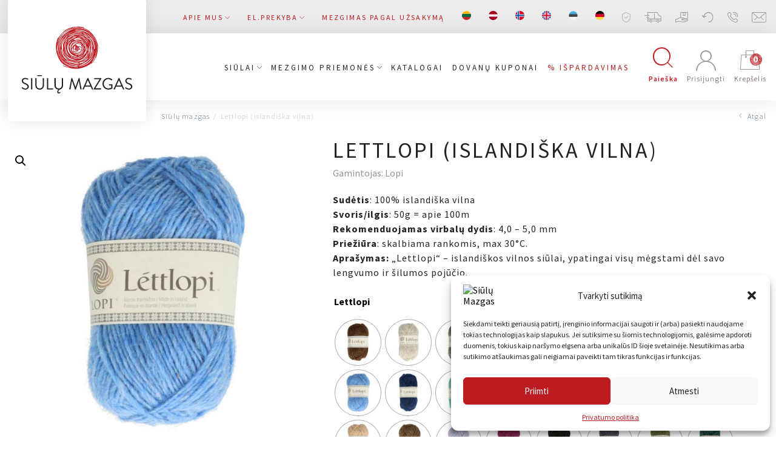

--- FILE ---
content_type: text/html; charset=UTF-8
request_url: https://siulumazgas.lt/produktas/lettlopi-islandiska-vilna/
body_size: 58449
content:
<!DOCTYPE html>
<html lang="lt-LT">

<head>
    <meta charset="UTF-8">
    <meta name="viewport" content="width=device-width, initial-scale=1">
    <link rel="profile" href="http://gmpg.org/xfn/11">

    
    
    
    
    <meta name="verify-paysera" content="f03e26938d19b074a0bb867491d61f5d">
    
    <script type="text/javascript" defer async src="https://cdn.trustindex.io/assets/js/richsnippet.js?eae483343936g72b"></script>
    <meta name='robots' content='index, follow, max-image-preview:large, max-snippet:-1, max-video-preview:-1' />
	<style>img:is([sizes="auto" i], [sizes^="auto," i]) { contain-intrinsic-size: 3000px 1500px }</style>
	<link rel="alternate" hreflang="lt" href="https://siulumazgas.lt/produktas/lettlopi-islandiska-vilna/" />
<link rel="alternate" hreflang="lv" href="https://siulumazgas.lt/lv/produktas/lettlopi-islandes-vilna/" />
<link rel="alternate" hreflang="no" href="https://siulumazgas.lt/no/produktas/lettlopi-islandiska-vilna/" />
<link rel="alternate" hreflang="en" href="https://siulumazgas.lt/en/produktas/lettlopi-icelandic-wool/" />
<link rel="alternate" hreflang="et" href="https://siulumazgas.lt/et/produktas/lettlopi-islandivill/" />
<link rel="alternate" hreflang="de" href="https://siulumazgas.lt/de/produktas/lettlopi-islaendische-wolle/" />
<link rel="alternate" hreflang="x-default" href="https://siulumazgas.lt/produktas/lettlopi-islandiska-vilna/" />
<script>window._wca = window._wca || [];</script>

<!-- Google Tag Manager by PYS -->
    <script data-cfasync="false" data-pagespeed-no-defer>
	    window.dataLayerPYS = window.dataLayerPYS || [];
	</script>
<!-- End Google Tag Manager by PYS -->
<!-- Google Tag Manager by PYS -->
<script data-cfasync="false" data-pagespeed-no-defer>
	var pys_datalayer_name = "dataLayer";
	window.dataLayerPYS = window.dataLayerPYS || [];</script> 
<!-- End Google Tag Manager by PYS -->
	<!-- This site is optimized with the Yoast SEO plugin v26.8 - https://yoast.com/product/yoast-seo-wordpress/ -->
	<title>Lettlopi (islandiška vilna) - Siūlų Mazgas</title>
<link rel="preload" as="font" href="https://siulumazgas.lt/wp-content/themes/zex/assets/fonts/siulomazgas.woff" crossorigin>
<link rel="preload" as="font" href="https://siulumazgas.lt/wp-content/themes/zex/assets/fonts/zex.woff" crossorigin><link rel="preload" data-rocket-preload as="image" href="https://siulumazgas.lt/wp-content/plugins/woocommerce/assets/images/icons/loader.svg" fetchpriority="high"><link rel="stylesheet" href="https://siulumazgas.lt/wp-content/cache/fonts/1/google-fonts/css/3/0/0/b373bf7cf5a9eba326f46ea4f5825.css" data-wpr-hosted-gf-parameters="family=Source%20Sans%20Pro%3A300%2C400%2C600%2C700&subset=latin-ext&display=swap"/>
	<meta name="description" content="Lettlopi - islandiškos vilnos siūlai, lengvi siūlai. Šilti vilnoniai siūlai. Aštrūs vilnos siūlai. Siūlai kūdikio kojinytėms. Kandantys siūlai." />
	<link rel="canonical" href="https://siulumazgas.lt/produktas/lettlopi-islandiska-vilna/" />
	<meta property="og:locale" content="lt_LT" />
	<meta property="og:type" content="article" />
	<meta property="og:title" content="Lettlopi (islandiška vilna) - Siūlų Mazgas" />
	<meta property="og:description" content="Lettlopi - islandiškos vilnos siūlai, lengvi siūlai. Šilti vilnoniai siūlai. Aštrūs vilnos siūlai. Siūlai kūdikio kojinytėms. Kandantys siūlai." />
	<meta property="og:url" content="https://siulumazgas.lt/produktas/lettlopi-islandiska-vilna/" />
	<meta property="og:site_name" content="Siūlų Mazgas" />
	<meta property="article:publisher" content="https://www.facebook.com/Sil-mazgas-102147697982998/" />
	<meta property="article:modified_time" content="2026-01-28T10:21:48+00:00" />
	<meta property="og:image" content="https://siulumazgas.lt/wp-content/uploads/2020/02/1522-1402_1-1.jpg" />
	<meta property="og:image:width" content="583" />
	<meta property="og:image:height" content="583" />
	<meta property="og:image:type" content="image/jpeg" />
	<meta name="twitter:card" content="summary_large_image" />
	<script type="application/ld+json" class="yoast-schema-graph">{"@context":"https://schema.org","@graph":[{"@type":"WebPage","@id":"https://siulumazgas.lt/produktas/lettlopi-islandiska-vilna/","url":"https://siulumazgas.lt/produktas/lettlopi-islandiska-vilna/","name":"Lettlopi (islandiška vilna) - Siūlų Mazgas","isPartOf":{"@id":"https://siulumazgas.lt/#website"},"primaryImageOfPage":{"@id":"https://siulumazgas.lt/produktas/lettlopi-islandiska-vilna/#primaryimage"},"image":{"@id":"https://siulumazgas.lt/produktas/lettlopi-islandiska-vilna/#primaryimage"},"thumbnailUrl":"/wp-content/uploads/2020/02/1522-1402_1-1.jpg","datePublished":"2020-02-08T08:51:42+00:00","dateModified":"2026-01-28T10:21:48+00:00","description":"Lettlopi - islandiškos vilnos siūlai, lengvi siūlai. Šilti vilnoniai siūlai. Aštrūs vilnos siūlai. Siūlai kūdikio kojinytėms. Kandantys siūlai.","breadcrumb":{"@id":"https://siulumazgas.lt/produktas/lettlopi-islandiska-vilna/#breadcrumb"},"inLanguage":"lt-LT","potentialAction":[{"@type":"ReadAction","target":["https://siulumazgas.lt/produktas/lettlopi-islandiska-vilna/"]}]},{"@type":"ImageObject","inLanguage":"lt-LT","@id":"https://siulumazgas.lt/produktas/lettlopi-islandiska-vilna/#primaryimage","url":"/wp-content/uploads/2020/02/1522-1402_1-1.jpg","contentUrl":"/wp-content/uploads/2020/02/1522-1402_1-1.jpg","width":583,"height":583},{"@type":"BreadcrumbList","@id":"https://siulumazgas.lt/produktas/lettlopi-islandiska-vilna/#breadcrumb","itemListElement":[{"@type":"ListItem","position":1,"name":"Home","item":"https://siulumazgas.lt/"},{"@type":"ListItem","position":2,"name":"Parduotuvė","item":"https://siulumazgas.lt/parduotuve/"},{"@type":"ListItem","position":3,"name":"Lettlopi (islandiška vilna)"}]},{"@type":"WebSite","@id":"https://siulumazgas.lt/#website","url":"https://siulumazgas.lt/","name":"Siūlų Mazgas","description":"Website","publisher":{"@id":"https://siulumazgas.lt/#organization"},"potentialAction":[{"@type":"SearchAction","target":{"@type":"EntryPoint","urlTemplate":"https://siulumazgas.lt/search/{search_term_string}"},"query-input":{"@type":"PropertyValueSpecification","valueRequired":true,"valueName":"search_term_string"}}],"inLanguage":"lt-LT"},{"@type":"Organization","@id":"https://siulumazgas.lt/#organization","name":"Siūlų mazgas","url":"https://siulumazgas.lt/","logo":{"@type":"ImageObject","inLanguage":"lt-LT","@id":"https://siulumazgas.lt/#/schema/logo/image/","url":"/wp-content/uploads/2020/04/LOGO-SIULU-MAZGAS-1-1.png","contentUrl":"/wp-content/uploads/2020/04/LOGO-SIULU-MAZGAS-1-1.png","width":2482,"height":2482,"caption":"Siūlų mazgas"},"image":{"@id":"https://siulumazgas.lt/#/schema/logo/image/"},"sameAs":["https://www.facebook.com/Sil-mazgas-102147697982998/","https://www.youtube.com/channel/UC4Ozx3zaKD1p5Mszs_goT6Q"]}]}</script>
	<!-- / Yoast SEO plugin. -->


<link rel='dns-prefetch' href='//omnisnippet1.com' />
<link rel='dns-prefetch' href='//code.jquery.com' />
<link rel='dns-prefetch' href='//stats.wp.com' />
<link rel='dns-prefetch' href='//cdnjs.cloudflare.com' />
<link rel='dns-prefetch' href='//www.googletagmanager.com' />
<link rel='dns-prefetch' href='//fonts.soundestlink.com' />

<link rel='dns-prefetch' href='//connect.facebook.net' />

<link rel="stylesheet" href="/wp-content/plugins/omnisend-connect/includes/blocks/build/omnisend-checkout-block.css?ver=0.1.1">
<link rel="stylesheet" href="/wp-includes/css/dist/block-library/style.min.css?ver=6.8.3">
<style id='classic-theme-styles-inline-css' type='text/css'>
/*! This file is auto-generated */
.wp-block-button__link{color:#fff;background-color:#32373c;border-radius:9999px;box-shadow:none;text-decoration:none;padding:calc(.667em + 2px) calc(1.333em + 2px);font-size:1.125em}.wp-block-file__button{background:#32373c;color:#fff;text-decoration:none}
</style>
<style id='getwooplugins-attribute-filter-style-inline-css' type='text/css'>
.storepress-search-list-wrapper{display:flex;flex-direction:column;gap:1px}.storepress-components-search-control{margin-bottom:0!important;position:relative}.storepress-components-search-control input[type=search].storepress-components-search-control__input{background:#f0f0f0;border:none;border-radius:2px;box-shadow:0 0 0 transparent;display:block;font-family:-apple-system,BlinkMacSystemFont,Segoe UI,Roboto,Oxygen-Sans,Ubuntu,Cantarell,Helvetica Neue,sans-serif;font-size:16px;height:48px;line-height:normal;margin-left:0;margin-right:0;padding:16px 48px 16px 16px;transition:box-shadow .1s linear;width:100%}@media(prefers-reduced-motion:reduce){.storepress-components-search-control input[type=search].storepress-components-search-control__input{transition-delay:0s;transition-duration:0s}}@media(min-width:600px){.storepress-components-search-control input[type=search].storepress-components-search-control__input{font-size:13px;line-height:normal}}.storepress-components-search-control input[type=search].storepress-components-search-control__input:focus{border-color:var(--wp-admin-theme-color);box-shadow:0 0 0 .5px var(--wp-admin-theme-color);outline:2px solid transparent}.storepress-components-search-control input[type=search].storepress-components-search-control__input::-webkit-input-placeholder{color:rgba(30,30,30,.62)}.storepress-components-search-control input[type=search].storepress-components-search-control__input::-moz-placeholder{color:rgba(30,30,30,.62);opacity:1}.storepress-components-search-control input[type=search].storepress-components-search-control__input:-ms-input-placeholder{color:rgba(30,30,30,.62)}@media(min-width:600px){.storepress-components-search-control input[type=search].storepress-components-search-control__input{font-size:13px}}.storepress-components-search-control input[type=search].storepress-components-search-control__input:focus{background:#fff;box-shadow:inset 0 0 0 var(--wp-admin-border-width-focus) var(--wp-components-color-accent,var(--wp-admin-theme-color,#3858e9))}.storepress-components-search-control input[type=search].storepress-components-search-control__input::-moz-placeholder{color:#757575}.storepress-components-search-control input[type=search].storepress-components-search-control__input::placeholder{color:#757575}.storepress-components-search-control input[type=search].storepress-components-search-control__input::-webkit-search-cancel-button,.storepress-components-search-control input[type=search].storepress-components-search-control__input::-webkit-search-decoration,.storepress-components-search-control input[type=search].storepress-components-search-control__input::-webkit-search-results-button,.storepress-components-search-control input[type=search].storepress-components-search-control__input::-webkit-search-results-decoration{-webkit-appearance:none}.storepress-components-search-control__icon{align-items:center;bottom:0;display:flex;justify-content:center;position:absolute;right:12px;top:0;width:24px}.storepress-components-search-control__icon>svg{margin:8px 0}.storepress-components-search-control__input-wrapper{position:relative}.storepress-search-list-search-result-wrapper{border:1px solid #f0f0f0}.storepress-search-list-search-result-wrapper li,.storepress-search-list-search-result-wrapper ul{list-style:none;margin:0;padding:0}.storepress-search-list-search-result-wrapper ul{border:1px solid #f0f0f0;max-height:40vh;overflow:auto}.storepress-search-list-search-result-wrapper li{align-items:center;border-bottom:1px solid #f0f0f0;color:#2f2f2f;display:flex;font-family:-apple-system,BlinkMacSystemFont,Segoe UI,Roboto,Oxygen-Sans,Ubuntu,Cantarell,Helvetica Neue,sans-serif;font-size:13px;gap:5px;padding:8px}.storepress-search-list-search-result-wrapper li.selected,.storepress-search-list-search-result-wrapper li:hover{background-color:#f0f0f0}.storepress-search-list-search-result-wrapper li:last-child{border-bottom:none}.storepress-search-list-search-result-wrapper li input{height:20px;margin:0;padding:0;width:20px}.storepress-search-list-search-result-wrapper li input[type=radio]{-webkit-appearance:auto;box-shadow:none}.storepress-search-list-search-result-wrapper li input[type=radio]:before{display:none}.storepress-search-list-search-result-wrapper li .storepress-search-list-search-result-item{background-color:#fff}.storepress-search-list-search-result-wrapper li .storepress-search-list-search-result-item__label{cursor:pointer}.storepress-search-list-search-result-wrapper li .storepress-search-list-search-result-item__title{box-sizing:content-box;height:20px;padding:4px}.storepress-search-list-search-result-wrapper li .storepress-search-list-search-result-item__meta{background-color:#ddd;border-radius:5px;padding:4px}
.wp-block-getwooplugins-attribute-filter .filter-items{display:flex;flex-direction:column;float:none!important;gap:10px;margin:0;padding:0}.wp-block-getwooplugins-attribute-filter .filter-items li{list-style:none}.wp-block-getwooplugins-attribute-filter .filter-items.enabled-filter-display-limit-mode .filter-item:not(.selected):nth-child(n+10){display:none!important}.wp-block-getwooplugins-attribute-filter .filter-items.enabled-filter-display-limit-mode .filter-item-more{align-self:flex-end;display:flex}.wp-block-getwooplugins-attribute-filter.is-style-button .filter-items.enabled-filter-display-limit-mode .filter-item-more{align-items:center;align-self:auto}.wp-block-getwooplugins-attribute-filter .filter-item-more{display:none}.wp-block-getwooplugins-attribute-filter .filter-item{align-items:center;display:flex;flex-direction:row;gap:10px;justify-content:space-between}.wp-block-getwooplugins-attribute-filter .filter-item .item{border:2px solid #fff;box-shadow:var(--wvs-item-box-shadow,0 0 0 1px #a8a8a8);box-sizing:border-box;display:block;height:100%;transition:box-shadow .2s ease;width:100%}.wp-block-getwooplugins-attribute-filter .filter-item .item:hover{box-shadow:var(--wvs-hover-item-box-shadow,0 0 0 3px #ddd)}.wp-block-getwooplugins-attribute-filter .filter-item .text{display:inline-block;font-size:.875em}.wp-block-getwooplugins-attribute-filter .filter-item.style-squared .count,.wp-block-getwooplugins-attribute-filter .filter-item.style-squared .item{border-radius:3px}.wp-block-getwooplugins-attribute-filter .filter-item.style-rounded .item{border-radius:100%}.wp-block-getwooplugins-attribute-filter .filter-item.style-rounded .count{border-radius:12px}.wp-block-getwooplugins-attribute-filter .filter-item-wrapper{align-items:center;display:flex;gap:10px}.wp-block-getwooplugins-attribute-filter .filter-item-contents{display:flex;height:var(--wvs-archive-product-item-height,30px);justify-content:center;position:relative;width:var(--wvs-archive-product-item-width,30px)}.wp-block-getwooplugins-attribute-filter .filter-item .count{border:1px solid rgba(0,0,0,.102);color:#000;font-size:12px;line-height:10px;min-width:10px;padding:5px;text-align:center}.wp-block-getwooplugins-attribute-filter .filter-item-inner{width:100%}.wp-block-getwooplugins-attribute-filter .filter-item.selected{order:-1}.wp-block-getwooplugins-attribute-filter .filter-item.selected .item{box-shadow:var(--wvs-selected-item-box-shadow,0 0 0 2px #000)}.wp-block-getwooplugins-attribute-filter .filter-item.selected .filter-item-inner:before{background-image:var(--wvs-tick);background-position:50%;background-repeat:no-repeat;background-size:60%;content:" ";display:block;height:100%;position:absolute;width:100%}.wp-block-getwooplugins-attribute-filter .filter-item.selected .count{background:#000;border:1px solid #000;color:#fff}.wp-block-getwooplugins-attribute-filter.is-style-button .filter-items{flex-direction:row;flex-wrap:wrap}.wp-block-getwooplugins-attribute-filter.is-style-button .filter-item{border:1px solid rgba(0,0,0,.102);border-radius:3px;margin:0;padding:5px 8px 5px 5px}.wp-block-getwooplugins-attribute-filter.is-style-button .filter-item.style-rounded{border-radius:40px}.wp-block-getwooplugins-attribute-filter.is-style-button .filter-item.selected{border:1px solid #000}

</style>
<style id='global-styles-inline-css' type='text/css'>
:root{--wp--preset--aspect-ratio--square: 1;--wp--preset--aspect-ratio--4-3: 4/3;--wp--preset--aspect-ratio--3-4: 3/4;--wp--preset--aspect-ratio--3-2: 3/2;--wp--preset--aspect-ratio--2-3: 2/3;--wp--preset--aspect-ratio--16-9: 16/9;--wp--preset--aspect-ratio--9-16: 9/16;--wp--preset--color--black: #000000;--wp--preset--color--cyan-bluish-gray: #abb8c3;--wp--preset--color--white: #ffffff;--wp--preset--color--pale-pink: #f78da7;--wp--preset--color--vivid-red: #cf2e2e;--wp--preset--color--luminous-vivid-orange: #ff6900;--wp--preset--color--luminous-vivid-amber: #fcb900;--wp--preset--color--light-green-cyan: #7bdcb5;--wp--preset--color--vivid-green-cyan: #00d084;--wp--preset--color--pale-cyan-blue: #8ed1fc;--wp--preset--color--vivid-cyan-blue: #0693e3;--wp--preset--color--vivid-purple: #9b51e0;--wp--preset--gradient--vivid-cyan-blue-to-vivid-purple: linear-gradient(135deg,rgba(6,147,227,1) 0%,rgb(155,81,224) 100%);--wp--preset--gradient--light-green-cyan-to-vivid-green-cyan: linear-gradient(135deg,rgb(122,220,180) 0%,rgb(0,208,130) 100%);--wp--preset--gradient--luminous-vivid-amber-to-luminous-vivid-orange: linear-gradient(135deg,rgba(252,185,0,1) 0%,rgba(255,105,0,1) 100%);--wp--preset--gradient--luminous-vivid-orange-to-vivid-red: linear-gradient(135deg,rgba(255,105,0,1) 0%,rgb(207,46,46) 100%);--wp--preset--gradient--very-light-gray-to-cyan-bluish-gray: linear-gradient(135deg,rgb(238,238,238) 0%,rgb(169,184,195) 100%);--wp--preset--gradient--cool-to-warm-spectrum: linear-gradient(135deg,rgb(74,234,220) 0%,rgb(151,120,209) 20%,rgb(207,42,186) 40%,rgb(238,44,130) 60%,rgb(251,105,98) 80%,rgb(254,248,76) 100%);--wp--preset--gradient--blush-light-purple: linear-gradient(135deg,rgb(255,206,236) 0%,rgb(152,150,240) 100%);--wp--preset--gradient--blush-bordeaux: linear-gradient(135deg,rgb(254,205,165) 0%,rgb(254,45,45) 50%,rgb(107,0,62) 100%);--wp--preset--gradient--luminous-dusk: linear-gradient(135deg,rgb(255,203,112) 0%,rgb(199,81,192) 50%,rgb(65,88,208) 100%);--wp--preset--gradient--pale-ocean: linear-gradient(135deg,rgb(255,245,203) 0%,rgb(182,227,212) 50%,rgb(51,167,181) 100%);--wp--preset--gradient--electric-grass: linear-gradient(135deg,rgb(202,248,128) 0%,rgb(113,206,126) 100%);--wp--preset--gradient--midnight: linear-gradient(135deg,rgb(2,3,129) 0%,rgb(40,116,252) 100%);--wp--preset--font-size--small: 13px;--wp--preset--font-size--medium: 20px;--wp--preset--font-size--large: 36px;--wp--preset--font-size--x-large: 42px;--wp--preset--spacing--20: 0.44rem;--wp--preset--spacing--30: 0.67rem;--wp--preset--spacing--40: 1rem;--wp--preset--spacing--50: 1.5rem;--wp--preset--spacing--60: 2.25rem;--wp--preset--spacing--70: 3.38rem;--wp--preset--spacing--80: 5.06rem;--wp--preset--shadow--natural: 6px 6px 9px rgba(0, 0, 0, 0.2);--wp--preset--shadow--deep: 12px 12px 50px rgba(0, 0, 0, 0.4);--wp--preset--shadow--sharp: 6px 6px 0px rgba(0, 0, 0, 0.2);--wp--preset--shadow--outlined: 6px 6px 0px -3px rgba(255, 255, 255, 1), 6px 6px rgba(0, 0, 0, 1);--wp--preset--shadow--crisp: 6px 6px 0px rgba(0, 0, 0, 1);}:where(.is-layout-flex){gap: 0.5em;}:where(.is-layout-grid){gap: 0.5em;}body .is-layout-flex{display: flex;}.is-layout-flex{flex-wrap: wrap;align-items: center;}.is-layout-flex > :is(*, div){margin: 0;}body .is-layout-grid{display: grid;}.is-layout-grid > :is(*, div){margin: 0;}:where(.wp-block-columns.is-layout-flex){gap: 2em;}:where(.wp-block-columns.is-layout-grid){gap: 2em;}:where(.wp-block-post-template.is-layout-flex){gap: 1.25em;}:where(.wp-block-post-template.is-layout-grid){gap: 1.25em;}.has-black-color{color: var(--wp--preset--color--black) !important;}.has-cyan-bluish-gray-color{color: var(--wp--preset--color--cyan-bluish-gray) !important;}.has-white-color{color: var(--wp--preset--color--white) !important;}.has-pale-pink-color{color: var(--wp--preset--color--pale-pink) !important;}.has-vivid-red-color{color: var(--wp--preset--color--vivid-red) !important;}.has-luminous-vivid-orange-color{color: var(--wp--preset--color--luminous-vivid-orange) !important;}.has-luminous-vivid-amber-color{color: var(--wp--preset--color--luminous-vivid-amber) !important;}.has-light-green-cyan-color{color: var(--wp--preset--color--light-green-cyan) !important;}.has-vivid-green-cyan-color{color: var(--wp--preset--color--vivid-green-cyan) !important;}.has-pale-cyan-blue-color{color: var(--wp--preset--color--pale-cyan-blue) !important;}.has-vivid-cyan-blue-color{color: var(--wp--preset--color--vivid-cyan-blue) !important;}.has-vivid-purple-color{color: var(--wp--preset--color--vivid-purple) !important;}.has-black-background-color{background-color: var(--wp--preset--color--black) !important;}.has-cyan-bluish-gray-background-color{background-color: var(--wp--preset--color--cyan-bluish-gray) !important;}.has-white-background-color{background-color: var(--wp--preset--color--white) !important;}.has-pale-pink-background-color{background-color: var(--wp--preset--color--pale-pink) !important;}.has-vivid-red-background-color{background-color: var(--wp--preset--color--vivid-red) !important;}.has-luminous-vivid-orange-background-color{background-color: var(--wp--preset--color--luminous-vivid-orange) !important;}.has-luminous-vivid-amber-background-color{background-color: var(--wp--preset--color--luminous-vivid-amber) !important;}.has-light-green-cyan-background-color{background-color: var(--wp--preset--color--light-green-cyan) !important;}.has-vivid-green-cyan-background-color{background-color: var(--wp--preset--color--vivid-green-cyan) !important;}.has-pale-cyan-blue-background-color{background-color: var(--wp--preset--color--pale-cyan-blue) !important;}.has-vivid-cyan-blue-background-color{background-color: var(--wp--preset--color--vivid-cyan-blue) !important;}.has-vivid-purple-background-color{background-color: var(--wp--preset--color--vivid-purple) !important;}.has-black-border-color{border-color: var(--wp--preset--color--black) !important;}.has-cyan-bluish-gray-border-color{border-color: var(--wp--preset--color--cyan-bluish-gray) !important;}.has-white-border-color{border-color: var(--wp--preset--color--white) !important;}.has-pale-pink-border-color{border-color: var(--wp--preset--color--pale-pink) !important;}.has-vivid-red-border-color{border-color: var(--wp--preset--color--vivid-red) !important;}.has-luminous-vivid-orange-border-color{border-color: var(--wp--preset--color--luminous-vivid-orange) !important;}.has-luminous-vivid-amber-border-color{border-color: var(--wp--preset--color--luminous-vivid-amber) !important;}.has-light-green-cyan-border-color{border-color: var(--wp--preset--color--light-green-cyan) !important;}.has-vivid-green-cyan-border-color{border-color: var(--wp--preset--color--vivid-green-cyan) !important;}.has-pale-cyan-blue-border-color{border-color: var(--wp--preset--color--pale-cyan-blue) !important;}.has-vivid-cyan-blue-border-color{border-color: var(--wp--preset--color--vivid-cyan-blue) !important;}.has-vivid-purple-border-color{border-color: var(--wp--preset--color--vivid-purple) !important;}.has-vivid-cyan-blue-to-vivid-purple-gradient-background{background: var(--wp--preset--gradient--vivid-cyan-blue-to-vivid-purple) !important;}.has-light-green-cyan-to-vivid-green-cyan-gradient-background{background: var(--wp--preset--gradient--light-green-cyan-to-vivid-green-cyan) !important;}.has-luminous-vivid-amber-to-luminous-vivid-orange-gradient-background{background: var(--wp--preset--gradient--luminous-vivid-amber-to-luminous-vivid-orange) !important;}.has-luminous-vivid-orange-to-vivid-red-gradient-background{background: var(--wp--preset--gradient--luminous-vivid-orange-to-vivid-red) !important;}.has-very-light-gray-to-cyan-bluish-gray-gradient-background{background: var(--wp--preset--gradient--very-light-gray-to-cyan-bluish-gray) !important;}.has-cool-to-warm-spectrum-gradient-background{background: var(--wp--preset--gradient--cool-to-warm-spectrum) !important;}.has-blush-light-purple-gradient-background{background: var(--wp--preset--gradient--blush-light-purple) !important;}.has-blush-bordeaux-gradient-background{background: var(--wp--preset--gradient--blush-bordeaux) !important;}.has-luminous-dusk-gradient-background{background: var(--wp--preset--gradient--luminous-dusk) !important;}.has-pale-ocean-gradient-background{background: var(--wp--preset--gradient--pale-ocean) !important;}.has-electric-grass-gradient-background{background: var(--wp--preset--gradient--electric-grass) !important;}.has-midnight-gradient-background{background: var(--wp--preset--gradient--midnight) !important;}.has-small-font-size{font-size: var(--wp--preset--font-size--small) !important;}.has-medium-font-size{font-size: var(--wp--preset--font-size--medium) !important;}.has-large-font-size{font-size: var(--wp--preset--font-size--large) !important;}.has-x-large-font-size{font-size: var(--wp--preset--font-size--x-large) !important;}
:where(.wp-block-post-template.is-layout-flex){gap: 1.25em;}:where(.wp-block-post-template.is-layout-grid){gap: 1.25em;}
:where(.wp-block-columns.is-layout-flex){gap: 2em;}:where(.wp-block-columns.is-layout-grid){gap: 2em;}
:root :where(.wp-block-pullquote){font-size: 1.5em;line-height: 1.6;}
</style>
<link rel="stylesheet" href="/wp-content/plugins/woocommerce/assets/css/photoswipe/photoswipe.min.css?ver=10.2.3">
<link rel="stylesheet" href="/wp-content/plugins/woocommerce/assets/css/photoswipe/default-skin/default-skin.min.css?ver=10.2.3">
<link rel="stylesheet" href="/wp-content/plugins/woocommerce/assets/css/woocommerce-layout.css?ver=10.2.3">
<style id='woocommerce-layout-inline-css' type='text/css'>

	.infinite-scroll .woocommerce-pagination {
		display: none;
	}
</style>
<link rel="stylesheet" href="/wp-content/plugins/woocommerce/assets/css/woocommerce-smallscreen.css?ver=10.2.3" media="only screen and (max-width: 768px)">
<link rel="stylesheet" href="/wp-content/plugins/woocommerce/assets/css/woocommerce.css?ver=10.2.3">
<style id='woocommerce-inline-inline-css' type='text/css'>
.woocommerce form .form-row .required { visibility: visible; }
</style>
<link rel="stylesheet" href="/wp-content/plugins/wp-automatic/css/wp-automatic.css?ver=1.0.0">
<link rel="stylesheet" href="/wp-content/plugins/sitepress-multilingual-cms/templates/language-switchers/menu-item/style.min.css?ver=1">
<link rel="stylesheet" href="/wp-content/plugins/complianz-gdpr/assets/css/cookieblocker.min.css?ver=1765747141">
<link rel="stylesheet" href="//cdnjs.cloudflare.com/ajax/libs/select2/4.0.7/css/select2.css?ver=1.0">
<link rel="stylesheet" href="/wp-content/plugins/woo-variation-swatches/assets/css/frontend.min.css?ver=1760531271">
<style id='woo-variation-swatches-inline-css' type='text/css'>
:root {
--wvs-tick:url("data:image/svg+xml;utf8,%3Csvg filter='drop-shadow(0px 0px 2px rgb(0 0 0 / .8))' xmlns='http://www.w3.org/2000/svg'  viewBox='0 0 30 30'%3E%3Cpath fill='none' stroke='%23ffffff' stroke-linecap='round' stroke-linejoin='round' stroke-width='4' d='M4 16L11 23 27 7'/%3E%3C/svg%3E");

--wvs-cross:url("data:image/svg+xml;utf8,%3Csvg filter='drop-shadow(0px 0px 5px rgb(255 255 255 / .6))' xmlns='http://www.w3.org/2000/svg' width='72px' height='72px' viewBox='0 0 24 24'%3E%3Cpath fill='none' stroke='%23ff0000' stroke-linecap='round' stroke-width='0.6' d='M5 5L19 19M19 5L5 19'/%3E%3C/svg%3E");
--wvs-position:flex-start;
--wvs-single-product-large-item-width:40px;
--wvs-single-product-large-item-height:40px;
--wvs-single-product-large-item-font-size:16px;
--wvs-single-product-item-width:75px;
--wvs-single-product-item-height:75px;
--wvs-single-product-item-font-size:16px;
--wvs-archive-product-item-width:30px;
--wvs-archive-product-item-height:30px;
--wvs-archive-product-item-font-size:16px;
--wvs-tooltip-background-color:#333333;
--wvs-tooltip-text-color:#FFFFFF;
--wvs-item-box-shadow:0 0 0 1px #a8a8a8;
--wvs-item-background-color:#FFFFFF;
--wvs-item-text-color:#000000;
--wvs-hover-item-box-shadow:0 0 0 3px #000000;
--wvs-hover-item-background-color:#FFFFFF;
--wvs-hover-item-text-color:#000000;
--wvs-selected-item-box-shadow:0 0 0 2px #000000;
--wvs-selected-item-background-color:#FFFFFF;
--wvs-selected-item-text-color:#000000}
</style>
<link rel="stylesheet" href="/wp-content/plugins/woocommerce/assets/css/brands.css?ver=10.2.3">
<link rel="stylesheet" href="https://cdnjs.cloudflare.com/ajax/libs/lightgallery/1.6.12/css/lightgallery.min.css?ver=1.3">
<link rel="stylesheet" href="/wp-content/themes/zex/assets/css/app.min.css?ver=6.0.0">
<link rel="stylesheet" href="/wp-content/themes/zex/style.css?ver=4.0">
<script type="text/javascript" id="wpml-cookie-js-extra">
/* <![CDATA[ */
var wpml_cookies = {"wp-wpml_current_language":{"value":"lt","expires":1,"path":"\/"}};
var wpml_cookies = {"wp-wpml_current_language":{"value":"lt","expires":1,"path":"\/"}};
/* ]]> */
</script>
<script type="text/javascript" src="/wp-content/plugins/sitepress-multilingual-cms/res/js/cookies/language-cookie.js?ver=483900" id="wpml-cookie-js" defer="defer" data-wp-strategy="defer"></script>
<script type="text/javascript" src="https://code.jquery.com/jquery-3.7.1.min.js?ver=3.7.1" id="jquery-js"></script>
<script type="text/javascript" src="/wp-content/plugins/woocommerce/assets/js/zoom/jquery.zoom.min.js?ver=1.7.21-wc.10.2.3" id="zoom-js" defer="defer" data-wp-strategy="defer"></script>
<script type="text/javascript" src="/wp-content/plugins/woocommerce/assets/js/flexslider/jquery.flexslider.min.js?ver=2.7.2-wc.10.2.3" id="flexslider-js" defer="defer" data-wp-strategy="defer"></script>
<script type="text/javascript" src="/wp-content/plugins/woocommerce/assets/js/photoswipe/photoswipe.min.js?ver=4.1.1-wc.10.2.3" id="photoswipe-js" defer="defer" data-wp-strategy="defer"></script>
<script type="text/javascript" src="/wp-content/plugins/woocommerce/assets/js/photoswipe/photoswipe-ui-default.min.js?ver=4.1.1-wc.10.2.3" id="photoswipe-ui-default-js" defer="defer" data-wp-strategy="defer"></script>
<script type="text/javascript" id="wc-single-product-js-extra">
/* <![CDATA[ */
var wc_single_product_params = {"i18n_required_rating_text":"Pasirinkite \u012fvertinim\u0105","i18n_rating_options":["1 i\u0161 5 \u017evaig\u017edu\u010di\u0173","2 i\u0161 5 \u017evaig\u017edu\u010di\u0173","3 i\u0161 5 \u017evaig\u017edu\u010di\u0173","4 i\u0161 5 \u017evaig\u017edu\u010di\u0173","5 i\u0161 5 \u017evaig\u017edu\u010di\u0173"],"i18n_product_gallery_trigger_text":"Visa bildgalleri i fullsk\u00e4rm","review_rating_required":"yes","flexslider":{"rtl":false,"animation":"slide","smoothHeight":true,"directionNav":true,"controlNav":"thumbnails","slideshow":false,"animationSpeed":500,"animationLoop":false,"allowOneSlide":false,"sync":".flex-control-thumbs","easing":"swing"},"zoom_enabled":"1","zoom_options":[],"photoswipe_enabled":"1","photoswipe_options":{"shareEl":false,"closeOnScroll":false,"history":false,"hideAnimationDuration":0,"showAnimationDuration":0},"flexslider_enabled":"1"};
/* ]]> */
</script>
<script type="text/javascript" src="/wp-content/plugins/woocommerce/assets/js/frontend/single-product.min.js?ver=10.2.3" id="wc-single-product-js" defer="defer" data-wp-strategy="defer"></script>
<script type="text/javascript" src="/wp-content/plugins/woocommerce/assets/js/jquery-blockui/jquery.blockUI.min.js?ver=2.7.0-wc.10.2.3" id="jquery-blockui-js" data-wp-strategy="defer"></script>
<script type="text/javascript" src="/wp-content/plugins/woocommerce/assets/js/js-cookie/js.cookie.min.js?ver=2.1.4-wc.10.2.3" id="js-cookie-js" defer="defer" data-wp-strategy="defer"></script>
<script type="text/javascript" id="woocommerce-js-extra">
/* <![CDATA[ */
var woocommerce_params = {"ajax_url":"\/wp-admin\/admin-ajax.php","wc_ajax_url":"\/?wc-ajax=%%endpoint%%","i18n_password_show":"Rodyti slapta\u017eod\u012f","i18n_password_hide":"Sl\u0117pti slapta\u017eod\u012f"};
/* ]]> */
</script>
<script type="text/javascript" src="/wp-content/plugins/woocommerce/assets/js/frontend/woocommerce.min.js?ver=10.2.3" id="woocommerce-js" defer="defer" data-wp-strategy="defer"></script>
<script type="text/javascript" src="/wp-content/plugins/wp-automatic/js/main-front.js?ver=1.0.1" id="wp_automatic_gallery-js"></script>
<script data-service="jetpack-statistics" data-category="statistics" type="text/plain" data-cmplz-src="https://stats.wp.com/s-202605.js" id="woocommerce-analytics-js" defer="defer" data-wp-strategy="defer"></script>
<script data-service="facebook" data-category="marketing" type="text/plain" data-cmplz-src="/wp-content/plugins/pixelyoursite/dist/scripts/jquery.bind-first-0.2.3.min.js?ver=0.2.3" id="jquery-bind-first-js"></script>
<script data-service="facebook" data-category="marketing" type="text/plain" data-cmplz-src="/wp-content/plugins/pixelyoursite/dist/scripts/js.cookie-2.1.3.min.js?ver=2.1.3" id="js-cookie-pys-js"></script>
<script data-service="facebook" data-category="marketing" type="text/plain" data-cmplz-src="/wp-content/plugins/pixelyoursite/dist/scripts/tld.min.js?ver=2.3.1" id="js-tld-js"></script>
<script data-service="facebook" data-category="marketing" type="text/plain" id="pys-js-extra">
/* <![CDATA[ */
var pysOptions = {"staticEvents":{"facebook":{"woo_view_content":[{"delay":0,"type":"static","name":"ViewContent","pixelIds":["214444509785445"],"eventID":"6b4ab2f5-ff51-411b-ab1e-83974f045cbc","params":{"content_ids":["2313"],"content_type":"product_group","content_name":"Lettlopi (islandi\u0161ka vilna)","category_name":"Si\u016blai, Mezgimo si\u016blai, Pagal gamintoj\u0105, Pagal pluo\u0161t\u0105, Si\u016blai kojin\u0117ms, Si\u016blai \u017eiemai, Lopi, Vilna","value":"4.88","currency":"EUR","contents":[{"id":"2313","quantity":1}],"product_price":"4.88","page_title":"Lettlopi (islandi\u0161ka vilna)","post_type":"product","post_id":2313,"plugin":"PixelYourSite","user_role":"guest","event_url":"siulumazgas.lt\/produktas\/lettlopi-islandiska-vilna\/"},"e_id":"woo_view_content","ids":[],"hasTimeWindow":false,"timeWindow":0,"woo_order":"","edd_order":""}],"init_event":[{"delay":0,"type":"static","ajaxFire":false,"name":"PageView","pixelIds":["214444509785445"],"eventID":"7ff82edd-fe04-4644-a45c-d22631c4d734","params":{"page_title":"Lettlopi (islandi\u0161ka vilna)","post_type":"product","post_id":2313,"plugin":"PixelYourSite","user_role":"guest","event_url":"siulumazgas.lt\/produktas\/lettlopi-islandiska-vilna\/"},"e_id":"init_event","ids":[],"hasTimeWindow":false,"timeWindow":0,"woo_order":"","edd_order":""}]},"ga":{"woo_view_content":[{"delay":0,"type":"static","name":"view_item","trackingIds":["G-HPGXJ3WY6K"],"eventID":"6b4ab2f5-ff51-411b-ab1e-83974f045cbc","params":{"event_category":"ecommerce","currency":"EUR","items":[{"item_id":"2313","item_name":"Lettlopi (islandi\u0161ka vilna)","quantity":1,"price":"4.88","item_category":"Vilna","item_category2":"Lopi","item_category3":"Si\u016blai \u017eiemai","item_category4":"Si\u016blai kojin\u0117ms","item_category5":"Pagal pluo\u0161t\u0105"},{"item_id":"814850","item_name":"Lettlopi (islandi\u0161ka vilna) - 0052","quantity":1,"price":"4.88","item_category":"Vilna","item_category2":"Lopi","item_category3":"Si\u016blai \u017eiemai","item_category4":"Si\u016blai kojin\u0117ms","item_category5":"Pagal pluo\u0161t\u0105"},{"item_id":"814851","item_name":"Lettlopi (islandi\u0161ka vilna) - 0056","quantity":1,"price":"4.88","item_category":"Vilna","item_category2":"Lopi","item_category3":"Si\u016blai \u017eiemai","item_category4":"Si\u016blai kojin\u0117ms","item_category5":"Pagal pluo\u0161t\u0105"},{"item_id":"814852","item_name":"Lettlopi (islandi\u0161ka vilna) - 0086","quantity":1,"price":"4.88","item_category":"Vilna","item_category2":"Lopi","item_category3":"Si\u016blai \u017eiemai","item_category4":"Si\u016blai kojin\u0117ms","item_category5":"Pagal pluo\u0161t\u0105"},{"item_id":"814853","item_name":"Lettlopi (islandi\u0161ka vilna) - 1403","quantity":1,"price":"4.88","item_category":"Vilna","item_category2":"Lopi","item_category3":"Si\u016blai \u017eiemai","item_category4":"Si\u016blai kojin\u0117ms","item_category5":"Pagal pluo\u0161t\u0105"},{"item_id":"814854","item_name":"Lettlopi (islandi\u0161ka vilna) - 1405","quantity":1,"price":"4.88","item_category":"Vilna","item_category2":"Lopi","item_category3":"Si\u016blai \u017eiemai","item_category4":"Si\u016blai kojin\u0117ms","item_category5":"Pagal pluo\u0161t\u0105"},{"item_id":"814855","item_name":"Lettlopi (islandi\u0161ka vilna) - 1409","quantity":1,"price":"4.88","item_category":"Vilna","item_category2":"Lopi","item_category3":"Si\u016blai \u017eiemai","item_category4":"Si\u016blai kojin\u0117ms","item_category5":"Pagal pluo\u0161t\u0105"},{"item_id":"814856","item_name":"Lettlopi (islandi\u0161ka vilna) - 1414","quantity":1,"price":"4.88","item_category":"Vilna","item_category2":"Lopi","item_category3":"Si\u016blai \u017eiemai","item_category4":"Si\u016blai kojin\u0117ms","item_category5":"Pagal pluo\u0161t\u0105"},{"item_id":"814857","item_name":"Lettlopi (islandi\u0161ka vilna) - 1419","quantity":1,"price":"4.88","item_category":"Vilna","item_category2":"Lopi","item_category3":"Si\u016blai \u017eiemai","item_category4":"Si\u016blai kojin\u0117ms","item_category5":"Pagal pluo\u0161t\u0105"},{"item_id":"814858","item_name":"Lettlopi (islandi\u0161ka vilna) - 1420","quantity":1,"price":"4.88","item_category":"Vilna","item_category2":"Lopi","item_category3":"Si\u016blai \u017eiemai","item_category4":"Si\u016blai kojin\u0117ms","item_category5":"Pagal pluo\u0161t\u0105"},{"item_id":"814859","item_name":"Lettlopi (islandi\u0161ka vilna) - 1703","quantity":1,"price":"4.88","item_category":"Vilna","item_category2":"Lopi","item_category3":"Si\u016blai \u017eiemai","item_category4":"Si\u016blai kojin\u0117ms","item_category5":"Pagal pluo\u0161t\u0105"},{"item_id":"814860","item_name":"Lettlopi (islandi\u0161ka vilna) - 1704","quantity":1,"price":"4.88","item_category":"Vilna","item_category2":"Lopi","item_category3":"Si\u016blai \u017eiemai","item_category4":"Si\u016blai kojin\u0117ms","item_category5":"Pagal pluo\u0161t\u0105"},{"item_id":"814861","item_name":"Lettlopi (islandi\u0161ka vilna) - 1705","quantity":1,"price":"4.88","item_category":"Vilna","item_category2":"Lopi","item_category3":"Si\u016blai \u017eiemai","item_category4":"Si\u016blai kojin\u0117ms","item_category5":"Pagal pluo\u0161t\u0105"},{"item_id":"814862","item_name":"Lettlopi (islandi\u0161ka vilna) - 1707","quantity":1,"price":"4.88","item_category":"Vilna","item_category2":"Lopi","item_category3":"Si\u016blai \u017eiemai","item_category4":"Si\u016blai kojin\u0117ms","item_category5":"Pagal pluo\u0161t\u0105"},{"item_id":"814863","item_name":"Lettlopi (islandi\u0161ka vilna) - 9419","quantity":1,"price":"4.88","item_category":"Vilna","item_category2":"Lopi","item_category3":"Si\u016blai \u017eiemai","item_category4":"Si\u016blai kojin\u0117ms","item_category5":"Pagal pluo\u0161t\u0105"},{"item_id":"814864","item_name":"Lettlopi (islandi\u0161ka vilna) - 9427","quantity":1,"price":"4.88","item_category":"Vilna","item_category2":"Lopi","item_category3":"Si\u016blai \u017eiemai","item_category4":"Si\u016blai kojin\u0117ms","item_category5":"Pagal pluo\u0161t\u0105"},{"item_id":"814865","item_name":"Lettlopi (islandi\u0161ka vilna) - 9431","quantity":1,"price":"4.88","item_category":"Vilna","item_category2":"Lopi","item_category3":"Si\u016blai \u017eiemai","item_category4":"Si\u016blai kojin\u0117ms","item_category5":"Pagal pluo\u0161t\u0105"},{"item_id":"814866","item_name":"Lettlopi (islandi\u0161ka vilna) - 9434","quantity":1,"price":"4.88","item_category":"Vilna","item_category2":"Lopi","item_category3":"Si\u016blai \u017eiemai","item_category4":"Si\u016blai kojin\u0117ms","item_category5":"Pagal pluo\u0161t\u0105"},{"item_id":"2319","item_name":"Lettlopi (islandi\u0161ka vilna) - 0053","quantity":1,"price":"4.88","item_category":"Vilna","item_category2":"Lopi","item_category3":"Si\u016blai \u017eiemai","item_category4":"Si\u016blai kojin\u0117ms","item_category5":"Pagal pluo\u0161t\u0105"},{"item_id":"2320","item_name":"Lettlopi (islandi\u0161ka vilna) - 0054","quantity":1,"price":"4.88","item_category":"Vilna","item_category2":"Lopi","item_category3":"Si\u016blai \u017eiemai","item_category4":"Si\u016blai kojin\u0117ms","item_category5":"Pagal pluo\u0161t\u0105"},{"item_id":"2321","item_name":"Lettlopi (islandi\u0161ka vilna) - 0057","quantity":1,"price":"4.88","item_category":"Vilna","item_category2":"Lopi","item_category3":"Si\u016blai \u017eiemai","item_category4":"Si\u016blai kojin\u0117ms","item_category5":"Pagal pluo\u0161t\u0105"},{"item_id":"2322","item_name":"Lettlopi (islandi\u0161ka vilna) - 0058","quantity":1,"price":"4.88","item_category":"Vilna","item_category2":"Lopi","item_category3":"Si\u016blai \u017eiemai","item_category4":"Si\u016blai kojin\u0117ms","item_category5":"Pagal pluo\u0161t\u0105"},{"item_id":"2323","item_name":"Lettlopi (islandi\u0161ka vilna) - 0059","quantity":1,"price":"4.88","item_category":"Vilna","item_category2":"Lopi","item_category3":"Si\u016blai \u017eiemai","item_category4":"Si\u016blai kojin\u0117ms","item_category5":"Pagal pluo\u0161t\u0105"},{"item_id":"2324","item_name":"Lettlopi (islandi\u0161ka vilna) - 0085","quantity":1,"price":"4.88","item_category":"Vilna","item_category2":"Lopi","item_category3":"Si\u016blai \u017eiemai","item_category4":"Si\u016blai kojin\u0117ms","item_category5":"Pagal pluo\u0161t\u0105"},{"item_id":"2326","item_name":"Lettlopi (islandi\u0161ka vilna) - 0867","quantity":1,"price":"4.88","item_category":"Vilna","item_category2":"Lopi","item_category3":"Si\u016blai \u017eiemai","item_category4":"Si\u016blai kojin\u0117ms","item_category5":"Pagal pluo\u0161t\u0105"},{"item_id":"2327","item_name":"Lettlopi (islandi\u0161ka vilna) - 1402","quantity":1,"price":"4.88","item_category":"Vilna","item_category2":"Lopi","item_category3":"Si\u016blai \u017eiemai","item_category4":"Si\u016blai kojin\u0117ms","item_category5":"Pagal pluo\u0161t\u0105"},{"item_id":"2329","item_name":"Lettlopi (islandi\u0161ka vilna) - 1404","quantity":1,"price":"4.88","item_category":"Vilna","item_category2":"Lopi","item_category3":"Si\u016blai \u017eiemai","item_category4":"Si\u016blai kojin\u0117ms","item_category5":"Pagal pluo\u0161t\u0105"},{"item_id":"2331","item_name":"Lettlopi (islandi\u0161ka vilna) - 1406","quantity":1,"price":"4.88","item_category":"Vilna","item_category2":"Lopi","item_category3":"Si\u016blai \u017eiemai","item_category4":"Si\u016blai kojin\u0117ms","item_category5":"Pagal pluo\u0161t\u0105"},{"item_id":"2332","item_name":"Lettlopi (islandi\u0161ka vilna) - 1407","quantity":1,"price":"4.88","item_category":"Vilna","item_category2":"Lopi","item_category3":"Si\u016blai \u017eiemai","item_category4":"Si\u016blai kojin\u0117ms","item_category5":"Pagal pluo\u0161t\u0105"},{"item_id":"2334","item_name":"Lettlopi (islandi\u0161ka vilna) - 1415","quantity":1,"price":"4.88","item_category":"Vilna","item_category2":"Lopi","item_category3":"Si\u016blai \u017eiemai","item_category4":"Si\u016blai kojin\u0117ms","item_category5":"Pagal pluo\u0161t\u0105"},{"item_id":"2335","item_name":"Lettlopi (islandi\u0161ka vilna) - 1418","quantity":1,"price":"4.88","item_category":"Vilna","item_category2":"Lopi","item_category3":"Si\u016blai \u017eiemai","item_category4":"Si\u016blai kojin\u0117ms","item_category5":"Pagal pluo\u0161t\u0105"},{"item_id":"2337","item_name":"Lettlopi (islandi\u0161ka vilna) - 1702","quantity":1,"price":"4.88","item_category":"Vilna","item_category2":"Lopi","item_category3":"Si\u016blai \u017eiemai","item_category4":"Si\u016blai kojin\u0117ms","item_category5":"Pagal pluo\u0161t\u0105"},{"item_id":"2340","item_name":"Lettlopi (islandi\u0161ka vilna) - 9418","quantity":1,"price":"4.88","item_category":"Vilna","item_category2":"Lopi","item_category3":"Si\u016blai \u017eiemai","item_category4":"Si\u016blai kojin\u0117ms","item_category5":"Pagal pluo\u0161t\u0105"},{"item_id":"2341","item_name":"Lettlopi (islandi\u0161ka vilna) - 9421","quantity":1,"price":"4.88","item_category":"Vilna","item_category2":"Lopi","item_category3":"Si\u016blai \u017eiemai","item_category4":"Si\u016blai kojin\u0117ms","item_category5":"Pagal pluo\u0161t\u0105"},{"item_id":"2342","item_name":"Lettlopi (islandi\u0161ka vilna) - 9423","quantity":1,"price":"4.88","item_category":"Vilna","item_category2":"Lopi","item_category3":"Si\u016blai \u017eiemai","item_category4":"Si\u016blai kojin\u0117ms","item_category5":"Pagal pluo\u0161t\u0105"},{"item_id":"2345","item_name":"Lettlopi (islandi\u0161ka vilna) - 0005","quantity":1,"price":"4.88","item_category":"Vilna","item_category2":"Lopi","item_category3":"Si\u016blai \u017eiemai","item_category4":"Si\u016blai kojin\u0117ms","item_category5":"Pagal pluo\u0161t\u0105"},{"item_id":"2346","item_name":"Lettlopi (islandi\u0161ka vilna) - 0051","quantity":1,"price":"4.88","item_category":"Vilna","item_category2":"Lopi","item_category3":"Si\u016blai \u017eiemai","item_category4":"Si\u016blai kojin\u0117ms","item_category5":"Pagal pluo\u0161t\u0105"},{"item_id":"2349","item_name":"Lettlopi (islandi\u0161ka vilna) - 1412","quantity":1,"price":"4.88","item_category":"Vilna","item_category2":"Lopi","item_category3":"Si\u016blai \u017eiemai","item_category4":"Si\u016blai kojin\u0117ms","item_category5":"Pagal pluo\u0161t\u0105"},{"item_id":"2350","item_name":"Lettlopi (islandi\u0161ka vilna) - 1416","quantity":1,"price":"4.88","item_category":"Vilna","item_category2":"Lopi","item_category3":"Si\u016blai \u017eiemai","item_category4":"Si\u016blai kojin\u0117ms","item_category5":"Pagal pluo\u0161t\u0105"},{"item_id":"2351","item_name":"Lettlopi (islandi\u0161ka vilna) - 1417","quantity":1,"price":"4.88","item_category":"Vilna","item_category2":"Lopi","item_category3":"Si\u016blai \u017eiemai","item_category4":"Si\u016blai kojin\u0117ms","item_category5":"Pagal pluo\u0161t\u0105"},{"item_id":"2353","item_name":"Lettlopi (islandi\u0161ka vilna) - 1700","quantity":1,"price":"4.88","item_category":"Vilna","item_category2":"Lopi","item_category3":"Si\u016blai \u017eiemai","item_category4":"Si\u016blai kojin\u0117ms","item_category5":"Pagal pluo\u0161t\u0105"},{"item_id":"2354","item_name":"Lettlopi (islandi\u0161ka vilna) - 1701","quantity":1,"price":"4.88","item_category":"Vilna","item_category2":"Lopi","item_category3":"Si\u016blai \u017eiemai","item_category4":"Si\u016blai kojin\u0117ms","item_category5":"Pagal pluo\u0161t\u0105"},{"item_id":"2357","item_name":"Lettlopi (islandi\u0161ka vilna) - 1706","quantity":1,"price":"4.88","item_category":"Vilna","item_category2":"Lopi","item_category3":"Si\u016blai \u017eiemai","item_category4":"Si\u016blai kojin\u0117ms","item_category5":"Pagal pluo\u0161t\u0105"},{"item_id":"2359","item_name":"Lettlopi (islandi\u0161ka vilna) - 9420","quantity":1,"price":"4.88","item_category":"Vilna","item_category2":"Lopi","item_category3":"Si\u016blai \u017eiemai","item_category4":"Si\u016blai kojin\u0117ms","item_category5":"Pagal pluo\u0161t\u0105"},{"item_id":"2360","item_name":"Lettlopi (islandi\u0161ka vilna) - 9426","quantity":1,"price":"4.88","item_category":"Vilna","item_category2":"Lopi","item_category3":"Si\u016blai \u017eiemai","item_category4":"Si\u016blai kojin\u0117ms","item_category5":"Pagal pluo\u0161t\u0105"},{"item_id":"2361","item_name":"Lettlopi (islandi\u0161ka vilna) - 9432","quantity":1,"price":"4.88","item_category":"Vilna","item_category2":"Lopi","item_category3":"Si\u016blai \u017eiemai","item_category4":"Si\u016blai kojin\u0117ms","item_category5":"Pagal pluo\u0161t\u0105"}],"value":"4.88","page_title":"Lettlopi (islandi\u0161ka vilna)","post_type":"product","post_id":2313,"plugin":"PixelYourSite","user_role":"guest","event_url":"siulumazgas.lt\/produktas\/lettlopi-islandiska-vilna\/"},"e_id":"woo_view_content","ids":[],"hasTimeWindow":false,"timeWindow":0,"pixelIds":[],"woo_order":"","edd_order":""}],"init_event":[{"delay":0,"type":"static","name":"page_view","trackingIds":["G-HPGXJ3WY6K"],"eventID":"7ff82edd-fe04-4644-a45c-d22631c4d734","params":{"page_title":"Lettlopi (islandi\u0161ka vilna)","post_type":"product","post_id":2313,"plugin":"PixelYourSite","user_role":"guest","event_url":"siulumazgas.lt\/produktas\/lettlopi-islandiska-vilna\/"},"e_id":"init_event","ids":[],"hasTimeWindow":false,"timeWindow":0,"pixelIds":[],"woo_order":"","edd_order":""}]},"gtm":{"woo_view_content":[{"delay":0,"type":"static","name":"view_item","trackingIds":["GTM-KBPD5MH"],"eventID":"6b4ab2f5-ff51-411b-ab1e-83974f045cbc","params":{"triggerType":{"type":"ecommerce"},"event_category":"ecommerce","ecommerce":{"currency":"EUR","items":[{"item_id":"2313","item_name":"Lettlopi (islandi\u0161ka vilna)","quantity":1,"price":"4.88","item_category":"Si\u016blai","item_category2":"Mezgimo si\u016blai","item_category3":"Pagal gamintoj\u0105","item_category4":"Pagal pluo\u0161t\u0105","item_category5":"Si\u016blai kojin\u0117ms"}],"value":"4.88"},"page_title":"Lettlopi (islandi\u0161ka vilna)","post_type":"product","post_id":2313,"plugin":"PixelYourSite","user_role":"guest","event_url":"siulumazgas.lt\/produktas\/lettlopi-islandiska-vilna\/"},"e_id":"woo_view_content","ids":[],"hasTimeWindow":false,"timeWindow":0,"pixelIds":[],"woo_order":"","edd_order":""}],"init_event":[{"delay":0,"type":"static","name":"page_view","trackingIds":["GTM-KBPD5MH"],"eventID":"7ff82edd-fe04-4644-a45c-d22631c4d734","params":{"page_title":"Lettlopi (islandi\u0161ka vilna)","post_type":"product","post_id":2313,"plugin":"PixelYourSite","user_role":"guest","event_url":"siulumazgas.lt\/produktas\/lettlopi-islandiska-vilna\/"},"e_id":"init_event","ids":[],"hasTimeWindow":false,"timeWindow":0,"pixelIds":[],"woo_order":"","edd_order":""}]}},"dynamicEvents":{"woo_add_to_cart_on_button_click":{"facebook":{"delay":0,"type":"dyn","name":"AddToCart","pixelIds":["214444509785445"],"eventID":"8cb9005c-e11a-419d-a52e-3294accb90eb","params":{"page_title":"Lettlopi (islandi\u0161ka vilna)","post_type":"product","post_id":2313,"plugin":"PixelYourSite","user_role":"guest","event_url":"siulumazgas.lt\/produktas\/lettlopi-islandiska-vilna\/"},"e_id":"woo_add_to_cart_on_button_click","ids":[],"hasTimeWindow":false,"timeWindow":0,"woo_order":"","edd_order":""},"ga":{"delay":0,"type":"dyn","name":"add_to_cart","trackingIds":["G-HPGXJ3WY6K"],"eventID":"8cb9005c-e11a-419d-a52e-3294accb90eb","params":{"page_title":"Lettlopi (islandi\u0161ka vilna)","post_type":"product","post_id":2313,"plugin":"PixelYourSite","user_role":"guest","event_url":"siulumazgas.lt\/produktas\/lettlopi-islandiska-vilna\/"},"e_id":"woo_add_to_cart_on_button_click","ids":[],"hasTimeWindow":false,"timeWindow":0,"pixelIds":[],"woo_order":"","edd_order":""},"gtm":{"delay":0,"type":"dyn","name":"add_to_cart","trackingIds":["GTM-KBPD5MH"],"eventID":"8cb9005c-e11a-419d-a52e-3294accb90eb","params":{"triggerType":{"type":"ecommerce"},"page_title":"Lettlopi (islandi\u0161ka vilna)","post_type":"product","post_id":2313,"plugin":"PixelYourSite","user_role":"guest","event_url":"siulumazgas.lt\/produktas\/lettlopi-islandiska-vilna\/"},"e_id":"woo_add_to_cart_on_button_click","ids":[],"hasTimeWindow":false,"timeWindow":0,"pixelIds":[],"woo_order":"","edd_order":""}}},"triggerEvents":[],"triggerEventTypes":[],"facebook":{"pixelIds":["214444509785445"],"advancedMatching":{"external_id":"dfdabeffcccecbcfdfcdeccebdedb"},"advancedMatchingEnabled":true,"removeMetadata":false,"wooVariableAsSimple":false,"serverApiEnabled":true,"wooCRSendFromServer":false,"send_external_id":null,"enabled_medical":false,"do_not_track_medical_param":["event_url","post_title","page_title","landing_page","content_name","categories","category_name","tags"],"meta_ldu":false},"ga":{"trackingIds":["G-HPGXJ3WY6K"],"commentEventEnabled":true,"downloadEnabled":true,"formEventEnabled":true,"crossDomainEnabled":false,"crossDomainAcceptIncoming":false,"crossDomainDomains":[],"isDebugEnabled":[],"serverContainerUrls":{"G-HPGXJ3WY6K":{"enable_server_container":"","server_container_url":"","transport_url":""}},"additionalConfig":{"G-HPGXJ3WY6K":{"first_party_collection":true}},"disableAdvertisingFeatures":false,"disableAdvertisingPersonalization":false,"wooVariableAsSimple":false,"custom_page_view_event":true},"gtm":{"trackingIds":["GTM-KBPD5MH"],"gtm_dataLayer_name":"dataLayer","gtm_container_domain":"www.googletagmanager.com","gtm_container_identifier":"gtm","gtm_auth":"","gtm_preview":"","gtm_just_data_layer":false,"check_list":"disabled","check_list_contain":[],"wooVariableAsSimple":false},"debug":"","siteUrl":"https:\/\/siulumazgas.lt","ajaxUrl":"https:\/\/siulumazgas.lt\/wp-admin\/admin-ajax.php","ajax_event":"f451a48744","enable_remove_download_url_param":"1","cookie_duration":"7","last_visit_duration":"60","enable_success_send_form":"","ajaxForServerEvent":"1","ajaxForServerStaticEvent":"1","useSendBeacon":"1","send_external_id":"1","external_id_expire":"180","track_cookie_for_subdomains":"1","google_consent_mode":"1","gdpr":{"ajax_enabled":false,"all_disabled_by_api":false,"facebook_disabled_by_api":false,"analytics_disabled_by_api":false,"google_ads_disabled_by_api":false,"pinterest_disabled_by_api":false,"bing_disabled_by_api":false,"reddit_disabled_by_api":false,"externalID_disabled_by_api":false,"facebook_prior_consent_enabled":true,"analytics_prior_consent_enabled":true,"google_ads_prior_consent_enabled":null,"pinterest_prior_consent_enabled":true,"bing_prior_consent_enabled":true,"cookiebot_integration_enabled":false,"cookiebot_facebook_consent_category":"marketing","cookiebot_analytics_consent_category":"statistics","cookiebot_tiktok_consent_category":"marketing","cookiebot_google_ads_consent_category":"marketing","cookiebot_pinterest_consent_category":"marketing","cookiebot_bing_consent_category":"marketing","consent_magic_integration_enabled":false,"real_cookie_banner_integration_enabled":false,"cookie_notice_integration_enabled":false,"cookie_law_info_integration_enabled":false,"analytics_storage":{"enabled":true,"value":"granted","filter":false},"ad_storage":{"enabled":true,"value":"granted","filter":false},"ad_user_data":{"enabled":true,"value":"granted","filter":false},"ad_personalization":{"enabled":true,"value":"granted","filter":false}},"cookie":{"disabled_all_cookie":false,"disabled_start_session_cookie":false,"disabled_advanced_form_data_cookie":false,"disabled_landing_page_cookie":false,"disabled_first_visit_cookie":false,"disabled_trafficsource_cookie":false,"disabled_utmTerms_cookie":false,"disabled_utmId_cookie":false},"tracking_analytics":{"TrafficSource":"direct","TrafficLanding":"undefined","TrafficUtms":[],"TrafficUtmsId":[]},"GATags":{"ga_datalayer_type":"default","ga_datalayer_name":"dataLayerPYS"},"woo":{"enabled":true,"enabled_save_data_to_orders":true,"addToCartOnButtonEnabled":true,"addToCartOnButtonValueEnabled":true,"addToCartOnButtonValueOption":"price","singleProductId":2313,"removeFromCartSelector":"form.woocommerce-cart-form .remove","addToCartCatchMethod":"add_cart_js","is_order_received_page":false,"containOrderId":false},"edd":{"enabled":false},"cache_bypass":"1769716016"};
/* ]]> */
</script>
<script data-service="facebook" data-category="marketing" type="text/plain" data-cmplz-src="/wp-content/plugins/pixelyoursite/dist/scripts/public.js?ver=11.1.5.2" id="pys-js"></script>
<meta name="generator" content="WPML ver:4.8.3 stt:1,15,3,31,32,38;" />
				<meta name="omnisend-site-verification" content="62fe657ef70eaff34263f9fd"/>
				<meta name="ti-site-data" content="eyJyIjoiMTozMyE3OjE0MiEzMDo2MjAiLCJvIjoiaHR0cHM6XC9cL3NpdWx1bWF6Z2FzLmx0XC93cC1hZG1pblwvYWRtaW4tYWpheC5waHA/YWN0aW9uPXRpX29ubGluZV91c2Vyc19nb29nbGUmYW1wO3A9JTJGcHJvZHVrdGFzJTJGbGV0dGxvcGktaXNsYW5kaXNrYS12aWxuYSUyRiZhbXA7X3dwbm9uY2U9YzRhOWM3MjU5NCJ9" />	<style>img#wpstats{display:none}</style>
					<style>.cmplz-hidden {
					display: none !important;
				}</style>	<noscript><style>.woocommerce-product-gallery{ opacity: 1 !important; }</style></noscript>
	<link rel="icon" href="/wp-content/uploads/2020/04/cropped-favico-32x32.png" sizes="32x32" />
<link rel="icon" href="/wp-content/uploads/2020/04/cropped-favico-192x192.png" sizes="192x192" />
<link rel="apple-touch-icon" href="/wp-content/uploads/2020/04/cropped-favico-180x180.png" />
<meta name="msapplication-TileImage" content="/wp-content/uploads/2020/04/cropped-favico-270x270.png" />
    <script>
    (function($) {
        $(document).on('facetwp-loaded', function() {
            $('.facetwp-facet').each(function() {
                var facet_name = $(this).attr('data-name');
                var facet_label = FWP.settings.labels[facet_name];
                if ($('.facet-label[data-for="' + facet_name + '"]').length < 1 && $(this).children().length > 0) {
                    if( $(this).has('div').length > 0 ) {
                        $(this).before('<h4 class="facet-label" data-for="' + facet_name + '">' + facet_label + '</h4>');
                    } 
                    
                }
            });
        });
    })(jQuery);
    </script>
    		<style type="text/css" id="wp-custom-css">
			@media only screen and (min-width: 1200px){
	header.header .bottom-menu ul.navigation li.menu-siulai>ul li ul,header.header .bottom-menu ul.navigation li.menu-dzija>ul li ul, header.header .bottom-menu ul.navigation li.menu-yarn>ul li ul{
		columns: 2;
    width: 100%;
    min-width: 680px;
	}
	header.header .bottom-menu ul.navigation  li.menu-siulai>ul li:first-child{
		padding: 6px 40px 6px 0;
	}
	header.header .bottom-menu ul.navigation li.menu-siulai>ul li:last-child{
		    border-bottom: 1px solid #ddd;
    padding: 6px 40px 6px 0;
	}
}

@media only screen and (max-width: 450px){
	.hero, .hero .inside-img, .hero .one-slide{
		height: 300px;
	}

	.woocommerce-variation-add-to-cart-disabled .presale-btn{
		width:0px;
	}
	
}

div.paysera-payments.grid input[type=radio]{
	display: none;
}

div.paysera-payments.grid div.payment.activePayseraPayment{
	border: 1px solid #000 !important;
	transition: all .3s ease-in-out;
}

div.paysera-payments.grid div.payment:hover{
	border: 1px solid #000 !important;
	transition: all .3s ease-in-out;
	cursor:pointer;
}

div.paysera-payments.grid div.payment{
	transition: all .3s ease-in-out;
	border: 1px solid transparent !important;
}

.woocommerce-checkout .woocommerce-checkout #payment label{
	    font-weight: 600!important;
}

.fb_customer_chat_bubble_animated_no_badge{
	left:18pt !important;
}

.fb_iframe_widget iframe{
	left:9pt;
	min-height: unset !important;
}


.fb_dialog iframe{
bottom: 35px!important;
left: 30px!important;
}

.presale-btn{
	z-index:9;
}

.woocommerce-order-received .woocommerce ul.order_details{
	margin: 30px auto 30px;
}

.header__minicart .variation{
	display:none;
}

.shop_table .bundled_table_item, .shop_table .bundled_table_item td{
	display:none;
}

.dsk{
	
}

.mbl{
	display:none;
}

@media only screen and (max-width: 700px){
	.contacts-wrapper .hero-i{
	height: 300px;
		    background-size: contain !important;
		width:100%;
		position: relative;
	}
	.mbl{
		display:block !important;
	}
	.dsk{
	display: none !important;
}
._908c .welcomePageModalSheetContent{
		display:none !important;
	}
	.woocommerce-checkout #customer_details label, .woocommerce-checkout #order_review label{
		font-size: 10px;
	}
}
.woocommerce-checkout form.checkout.woocommerce-checkout{
	margin-bottom:200px;
}
.woocommerce-shipping-fields #ship-to-different-address{
	background: transparent;
}

.woocommerce-shipping-fields #ship-to-different-address-checkbox{
	margin: -2px 8px 0 0;
    text-align: center;
    vertical-align: middle;
    float: left;
    left: 2px;
}

.woocommerce-shipping-fields #ship-to-different-address span{
	color: #384958;
    font-size: 14px;
    font-weight: 400;
    letter-spacing: 1.4px;
    -webkit-transition: ease all .3s;
    transition: ease all .3s;
    margin-left: 27px;
    padding: 0;
    line-height: 2;
    vertical-align: text-bottom;
}

.woocommerce-shipping-fields  #shipping_company_field{
	display:none;
}

.woocommerce-shipping-fields #shipping_country_field{
	width: 47%;
    overflow: visible;
    display: inline-block;
    min-height: 74px;
}

.woocommerce-shipping-fields #shipping_address_1_field{
	width: 47%;
    overflow: visible;
    float: right;
    display: inline-block;
}

.woocommerce-shipping-fields #shipping_city_field{
	    width: 47%;
    overflow: visible;
    display: inline-block;
}

.woocommerce-shipping-fields #shipping_postcode_field{
	    width: 47%;
    overflow: visible;
    float: right;
    display: inline-block;
}
.stock.in-stock{
	position:initial;
}

.swatch-control.radio-select li{
	display: inline-block;
    margin-right: 10px;
}

.product-filter .widget{
	padding: 0 24px;
}

header.header .bottom-menu ul.icon-nav li a{
	text-align:left;
}

.header__minicart .woocommerce-mini-cart__buttons.buttons a{
	text-align:center !important;
}

.header__minicart ul.woocommerce-mini-cart li .quantity span{
	background-color: transparent;
    font-size: 12px;
}

.quantity, .header__minicart ul.woocommerce-mini-cart li{
	    height: auto;
}
		</style>
		<style id="rocket-lazyrender-inline-css">[data-wpr-lazyrender] {content-visibility: auto;}</style><meta name="generator" content="WP Rocket 3.18.3" data-wpr-features="wpr_preload_fonts wpr_automatic_lazy_rendering wpr_oci wpr_host_fonts_locally wpr_desktop wpr_dns_prefetch" /></head>

<body data-cmplz=1 class="wp-singular product-template-default single single-product postid-2313 wp-theme-zex theme-zex woocommerce woocommerce-page woocommerce-no-js woo-variation-swatches wvs-behavior-blur wvs-theme-zex wvs-show-label wvs-tooltip lettlopi-islandiska-vilna" >

    <div  class="search-form-popup">
        <div  class="search-wrapper">
            <form role="search" method="get" id="searchform" autocomplete="off" class="searchform" action="https://siulumazgas.lt/" >
    <input type="text" value="" name="s" id="s" placeholder="Įrašykite ko ieškote" />
    <input type="submit" id="searchsubmit" value="" />
    <i class="mazgas-search"></i>
    </form>            <div  class="close-search">&times;</div>
        </div>
    </div>

    <header  class="header">
                    <div  class="mob-nav">
                <ul id="menu-meniu" class="mobile-menu"><li class="current-product-ancestor active current-product-parent col menu-item menu-item-has-children menu-siulai"><a href="/produkto-kategorija/siulai/"><span>Siūlai</span></a>
<ul class="sub-menu">
	<li class="current-product-ancestor active current-product-parent col menu-item menu-item-has-children menu-pagal-gamintoja"><a href="/produkto-kategorija/siulai/gamintojas/"><span>Pagal gamintoją</span></a>
	<ul class="sub-menu">
		<li class="col menu-item menu-drops"><a href="/produkto-kategorija/siulai/gamintojas/drops/"><span>Drops</span></a></li>
		<li class="col menu-item menu-cardiff"><a href="/gamintojas/cardiff/"><span>Cardiff</span></a></li>
		<li class="col menu-item menu-lana-gatto"><a href="/gamintojas/lana-gatto/"><span>Lana Gatto</span></a></li>
		<li class="col menu-item menu-katia"><a href="/produkto-kategorija/siulai/gamintojas/katia/"><span>Katia</span></a></li>
		<li class="col menu-item menu-phildar"><a href="/produkto-kategorija/siulai/gamintojas/phildar/"><span>Phildar</span></a></li>
		<li class="col menu-item menu-rico-design"><a href="/gamintojas/rico-design/"><span>Rico Design</span></a></li>
		<li class="col menu-item menu-dale-garn"><a href="/gamintojas/dale-garn/"><span>Dale Garn</span></a></li>
		<li class="col menu-item menu-du-store-alpakka"><a href="/gamintojas/du-store-alpakka/"><span>Du Store Alpakka</span></a></li>
		<li class="col menu-item menu-gjestal-garn"><a href="/gamintojas/gjestal-garn/"><span>Gjestal Garn</span></a></li>
		<li class="col menu-item menu-bc-garn"><a href="/gamintojas/bc-garn/"><span>BC Garn</span></a></li>
		<li class="col menu-item menu-camilla-pihl"><a href="/gamintojas/camilla-pihl/"><span>Camilla Pihl</span></a></li>
		<li class="col menu-item menu-pro-lana"><a href="/produkto-kategorija/siulai/gamintojas/pro-lana/"><span>Pro Lana</span></a></li>
		<li class="col menu-item menu-kremke"><a href="/gamintojas/kremke/"><span>Kremke</span></a></li>
		<li class="col menu-item menu-stenli"><a href="/gamintojas/stenli/"><span>Stenli</span></a></li>
		<li class="col menu-item menu-woolly-hugs"><a href="/gamintojas/woolly-hugs/"><span>Woolly Hugs</span></a></li>
		<li class="col menu-item menu-arvier-silke"><a href="/gamintojas/arvier-silke/"><span>Arvier Silke</span></a></li>
		<li class="col menu-item menu-manos-del-uruguay"><a href="/gamintojas/manos-del-uruguay/"><span>Manos del Uruguay</span></a></li>
		<li class="col menu-item menu-sandnes-garn"><a href="/produkto-kategorija/siulai/gamintojas/sandnes-garn/"><span>Sandnes garn</span></a></li>
		<li class="col menu-item menu-pingouin"><a href="/gamintojas/pingouin/"><span>PiNGOUiN</span></a></li>
		<li class="col menu-item menu-bbb-filati"><a href="/gamintojas/bbb-filati/"><span>BBB Filati</span></a></li>
		<li class="col menu-item menu-bardelli-filati"><a href="/gamintojas/bardelli-filatti/"><span>Bardelli Filati</span></a></li>
		<li class="col menu-item menu-rial-filati"><a href="/gamintojas/rial-filati/"><span>Rial Filati</span></a></li>
		<li class="current-product-ancestor active current-product-parent col menu-item menu-lopi"><a href="/produkto-kategorija/siulai/gamintojas/lopi/"><span>Lopi</span></a></li>
		<li class="col menu-item menu-online"><a href="/produkto-kategorija/siulai/gamintojas/online/"><span>OnLine</span></a></li>
		<li class="col menu-item menu-wolans-yarns"><a href="/gamintojas/wolans-yarns/"><span>Wolans Yarns</span></a></li>
		<li class="col menu-item menu-alize"><a href="/produkto-kategorija/siulai/gamintojas/alize/"><span>Alize</span></a></li>
		<li class="col menu-item menu-yarnart"><a href="/gamintojas/yarnart/"><span>YarnArt</span></a></li>
		<li class="col menu-item menu-lanoso"><a href="/gamintojas/lanoso/"><span>Lanoso</span></a></li>
		<li class="col menu-item menu-nako"><a href="/gamintojas/nako/"><span>Nako</span></a></li>
		<li class="col menu-item menu-gazzal"><a href="/gamintojas/gazzal/"><span>Gazzal</span></a></li>
		<li class="col menu-item menu-himalaya"><a href="/gamintojas/himalaya/"><span>Himalaya</span></a></li>
		<li class="col menu-item menu-fibra-natura"><a href="/gamintojas/fibra-natura/"><span>Fibra Natura</span></a></li>
		<li class="col menu-item menu-madame-tricote-paris"><a href="/gamintojas/madame-tricote-paris/"><span>Madame Tricote Paris</span></a></li>
		<li class="col menu-item menu-opal"><a href="/gamintojas/opal/"><span>Opal</span></a></li>
		<li class="col menu-item menu-tropical-lane"><a href="/gamintojas/tropical-lane/"><span>Tropical Lane</span></a></li>
	</ul>
</li>
	<li class="current-product-ancestor active current-product-parent col menu-item menu-item-has-children menu-pagal-pluosta"><a href="/produkto-kategorija/siulai/pluostas/"><span>Pagal pluoštą</span></a>
	<ul class="sub-menu">
		<li class="current-product-ancestor active current-product-parent col menu-item menu-vilna"><a href="/produkto-kategorija/siulai/pluostas/vilna/"><span>Vilna</span></a></li>
		<li class="col menu-item menu-alpakos-vilna"><a href="/produkto-kategorija/siulai/pluostas/alpakos-vilna/"><span>Alpakos vilna</span></a></li>
		<li class="col menu-item menu-merino-vilna"><a href="/produkto-kategorija/siulai/pluostas/merino-vilna/"><span>Merino vilna</span></a></li>
		<li class="col menu-item menu-kasmyras"><a href="/produkto-kategorija/siulai/pluostas/siulai-su-kasmyru/"><span>Kašmyras</span></a></li>
		<li class="col menu-item menu-medvilne"><a href="/produkto-kategorija/siulai/pluostas/medvilne/"><span>Medvilnė</span></a></li>
		<li class="col menu-item menu-linas"><a href="/produkto-kategorija/siulai/pluostas/linas/"><span>Linas</span></a></li>
		<li class="col menu-item menu-boucle-siulai"><a href="/produkto-kategorija/siulai/pluostas/boucle-siulai/"><span>Bouclé siūlai</span></a></li>
		<li class="col menu-item menu-elastiniai-siulai"><a href="/produkto-kategorija/siulai/pluostas/elastiniai-siulai/"><span>Elastiniai siūlai</span></a></li>
		<li class="col menu-item menu-atsvaitiniai-siulai"><a href="/produkto-kategorija/siulai/atsvaaitiniai-siulai/"><span>Atšvaitiniai siūlai</span></a></li>
		<li class="col menu-item menu-raffia"><a href="/produkto-kategorija/siulai/pluostas/raffia/"><span>Raffia</span></a></li>
		<li class="col menu-item menu-silkas"><a href="/produkto-kategorija/siulai/pluostas/silkas/"><span>Šilkas</span></a></li>
		<li class="col menu-item menu-angora"><a href="/produkto-kategorija/siulai/pluostas/angora/"><span>Angora</span></a></li>
		<li class="col menu-item menu-siulai-su-mohera"><a href="/produkto-kategorija/siulai/pluostas/siulai-su-mohera/"><span>Siūlai su mohera</span></a></li>
		<li class="col menu-item menu-pusvilne"><a href="/produkto-kategorija/siulai/pluostas/pusvilne/"><span>Pusvilnė</span></a></li>
		<li class="col menu-item menu-tvido-siulai"><a href="/produkto-kategorija/siulai/tvido-siulai/"><span>Tvido siūlai</span></a></li>
		<li class="col menu-item menu-blizgus-siulai"><a href="/produkto-kategorija/siulai/pluostas/blizgus-siulai/"><span>Blizgūs siūlai</span></a></li>
		<li class="col menu-item menu-siulai-su-viskoze"><a href="/produkto-kategorija/siulai/pluostas/siulai-su-viskoze/"><span>Siūlai su viskoze</span></a></li>
		<li class="col menu-item menu-siulai-su-bambuku"><a href="/produkto-kategorija/siulai/pluostas/siulai-su-bambuku/"><span>Siūlai su bambuku</span></a></li>
		<li class="col menu-item menu-jako-vilna"><a href="/produkto-kategorija/siulai/pluostas/jako-vilna/"><span>Jako vilna</span></a></li>
		<li class="col menu-item menu-kailiniai-siulai"><a href="/produkto-kategorija/siulai/pluostas/kailiniai-siulai-pluostas/"><span>Kailiniai siūlai</span></a></li>
		<li class="col menu-item menu-cukranendriu-pluostas"><a href="/produkto-kategorija/siulai/pluostas/cukranendriu-pluostas/"><span>Cukranendrių pluoštas</span></a></li>
		<li class="col menu-item menu-siulai-su-akrilu"><a href="/produkto-kategorija/siulai/pluostas/siulai-su-akrilu/"><span>Siūlai su akrilu</span></a></li>
		<li class="col menu-item menu-itin-stori-siulai"><a href="/produkto-kategorija/siulai/itin-stori-siulai/"><span>Itin stori siūlai</span></a></li>
		<li class="col menu-item menu-skalbiama-vilna"><a href="/produkto-kategorija/siulai/skalbiama-vilna/"><span>Skalbiama vilna</span></a></li>
		<li class="col menu-item menu-margi-siulai"><a href="/produkto-kategorija/siulai/margi-siulai/"><span>Margi siūlai</span></a></li>
		<li class="col menu-item menu-siulai-vaikams"><a href="/produkto-kategorija/siulai/siulai-vaikams/"><span>Siūlai vaikams</span></a></li>
		<li class="col menu-item menu-siulai-vasarai"><a href="/produkto-kategorija/siulai/siulai-vasarai/"><span>Siūlai vasarai</span></a></li>
		<li class="current-product-ancestor active current-product-parent col menu-item menu-siulai-ziemai"><a href="/produkto-kategorija/siulai/siulai-ziemai/"><span>Siūlai žiemai</span></a></li>
		<li class="current-product-ancestor active current-product-parent col menu-item menu-siulai-kojinems"><a href="/produkto-kategorija/siulai/siulai-kojinems/"><span>Siūlai kojinėms</span></a></li>
		<li class="col menu-item menu-siulai-zaisliuku-gamybai"><a href="/produkto-kategorija/siulai/siulai-zaisliuku-gamybai/"><span>Siūlai žaisliukų gamybai</span></a></li>
	</ul>
</li>
	<li class="current-product-ancestor active current-product-parent col menu-item menu-mezgimo-siulai"><a href="/produkto-kategorija/siulai/mezgimo-siulai/"><span>Mezgimo siūlai</span></a></li>
	<li class="col menu-item menu-nerimo-siulai"><a href="/produkto-kategorija/siulai/nerimo-siulai/"><span>Nėrimo siūlai</span></a></li>
	<li class="col menu-item menu-siuvimo-siulai"><a href="/produkto-kategorija/mezgimo-priedai/siuvimo-priemones/siuvimo-siulai/"><span>Siuvimo siūlai</span></a></li>
	<li class="col menu-item menu-siuvinejimas"><a href="/produkto-kategorija/mezgimo-priedai/siuvinejimas/"><span>Siuvinėjimas</span></a></li>
	<li class="col menu-item menu-velvetiniai-pliusiniai-siulai"><a href="/produkto-kategorija/siulai/velvetiniai-pliusiniai-siulai/"><span>Velvetiniai/pliušiniai siūlai</span></a></li>
	<li class="col menu-item menu-nerimo-virveles"><a href="/produkto-kategorija/siulai/nerimo-virveles/"><span>Nėrimo virvelės</span></a></li>
</ul>
</li>
<li class="col menu-item menu-item-has-children menu-mezgimo-priemones"><a href="/produkto-kategorija/mezgimo-priedai/"><span>Mezgimo priemonės</span></a>
<ul class="sub-menu">
	<li class="col menu-item menu-item-has-children menu-virbalai"><a href="/produkto-kategorija/mezgimo-priedai/virbalai/"><span>Virbalai</span></a>
	<ul class="sub-menu">
		<li class="col menu-item menu-virbalai"><a href="/produkto-kategorija/mezgimo-priedai/virbalai/"><span>Virbalai</span></a></li>
		<li class="col menu-item menu-knitpro-virbalai"><a href="/produkto-kategorija/mezgimo-priedai/virbalai/knitpro-virbalai/"><span>KnitPro virbalai</span></a></li>
		<li class="col menu-item menu-chiaogoo-virbalai"><a href="/produkto-kategorija/mezgimo-priedai/virbalai/chiaogoo-virbalai/"><span>ChiaoGoo virbalai</span></a></li>
		<li class="col menu-item menu-lantern-moon-virbalai"><a href="/produkto-kategorija/mezgimo-priedai/virbalai/latern-moon-virbalai/"><span>Lantern Moon virbalai</span></a></li>
		<li class="col menu-item menu-hiyahiya-virbalai"><a href="/produkto-kategorija/mezgimo-priedai/virbalai/hiyahiya-virbalai/"><span>HiyaHiya virbalai</span></a></li>
		<li class="col menu-item menu-lykke-virbalai"><a href="/produkto-kategorija/mezgimo-priedai/virbalai/lykke-virbalai/"><span>Lykke virbalai</span></a></li>
		<li class="col menu-item menu-seeknit-virbalai"><a href="/produkto-kategorija/mezgimo-priedai/virbalai/seeknit-virbalai/"><span>SeeKnit virbalai</span></a></li>
		<li class="col menu-item menu-pony-virbalai"><a href="/produkto-kategorija/mezgimo-priedai/virbalai/pony-virbalai/"><span>Pony virbalai</span></a></li>
		<li class="col menu-item menu-addi-virbalai"><a href="/produkto-kategorija/mezgimo-priedai/virbalai/addi-virbalai/"><span>Addi virbalai</span></a></li>
		<li class="col menu-item menu-tulip-virbalai"><a href="/produkto-kategorija/mezgimo-priedai/virbalai/tulip-virbalai/"><span>Tulip virbalai</span></a></li>
		<li class="col menu-item menu-virbalu-komplektai"><a href="/produkto-kategorija/mezgimo-priedai/virbalai/virbalu-komplektai/"><span>Virbalų komplektai</span></a></li>
		<li class="col menu-item menu-virbalai-pynems"><a href="/produkto-kategorija/mezgimo-priedai/virbalai/virbalai-pynems/"><span>Virbalai pynėms</span></a></li>
		<li class="col menu-item menu-paprasti-virbalai-2vnt"><a href="/produkto-kategorija/mezgimo-priedai/virbalai/ilgi-virbalai/"><span>Paprasti virbalai (2vnt.)</span></a></li>
		<li class="col menu-item menu-prisukami-virbalai"><a href="/produkto-kategorija/mezgimo-priedai/virbalai/prisukami-virbalai/"><span>Prisukami virbalai</span></a></li>
		<li class="col menu-item menu-virbalai-kojinems-5vnt"><a href="/produkto-kategorija/mezgimo-priedai/virbalai/virbalai-kojinems-5vnt/"><span>Virbalai kojinėms (5vnt.)</span></a></li>
		<li class="col menu-item menu-virbalai-su-valu"><a href="/produkto-kategorija/mezgimo-priedai/virbalai/virbalai-su-valu/"><span>Virbalai su valu</span></a></li>
	</ul>
</li>
	<li class="col menu-item menu-item-has-children menu-vaseliai"><a href="/produkto-kategorija/mezgimo-priedai/vaseliai/"><span>Vąšeliai</span></a>
	<ul class="sub-menu">
		<li class="col menu-item menu-vaseliu-rinkiniai"><a href="/produkto-kategorija/mezgimo-priedai/vaseliai/vaseliu-rinkiniai/"><span>Vąšelių rinkiniai</span></a></li>
		<li class="col menu-item menu-tunisietiski-vaseliai"><a href="/produkto-kategorija/mezgimo-priedai/vaseliai/tunisietiski-vaseliai/"><span>Tunisietiški vąšeliai</span></a></li>
	</ul>
</li>
	<li class="col menu-item menu-item-has-children menu-mezgimo-priedai"><a href="/produkto-kategorija/mezgimo-priedai/mezgimo-priedai-mezgimo-priedai/"><span>Mezgimo priedai</span></a>
	<ul class="sub-menu">
		<li class="col menu-item menu-valai-virbalams"><a href="/produkto-kategorija/mezgimo-priedai/valai-virbalams/"><span>Valai virbalams</span></a></li>
		<li class="col menu-item menu-akiu-zymekliai-laikikliai"><a href="/produkto-kategorija/mezgimo-priedai/akiu-zymekliai-laikikliai/"><span>Akių žymekliai/laikikliai</span></a></li>
		<li class="col menu-item menu-deklai-virbalams"><a href="/produkto-kategorija/mezgimo-priedai/mezgimo-priedai-mezgimo-priedai/deklai-virbalams/"><span>Dėklai virbalams</span></a></li>
		<li class="col menu-item menu-akiu-skaiciuotuvai"><a href="/produkto-kategorija/mezgimo-priedai/mezgimo-priedai-mezgimo-priedai/akiu-skaiciuotuvai/"><span>Akių skaičiuotuvai</span></a></li>
		<li class="col menu-item menu-breziniu-laikikliai"><a href="/produkto-kategorija/mezgimo-priedai/mezgimo-priedai-mezgimo-priedai/breziniu-laikikliai/"><span>Brėžinių laikikliai</span></a></li>
		<li class="col menu-item menu-blokavimo-priemones"><a href="/produkto-kategorija/mezgimo-priedai/mezgimo-priedai-mezgimo-priedai/blokavimo-priemones/"><span>Blokavimo priemonės</span></a></li>
		<li class="col menu-item menu-siulu-vyniojimo-prietaisai"><a href="/produkto-kategorija/mezgimo-priedai/mezgimo-priedai-mezgimo-priedai/siulu-vyniojimo-prietaisai/"><span>Siūlų vyniojimo prietaisai</span></a></li>
		<li class="col menu-item menu-skalbimo-priemones"><a href="/produkto-kategorija/mezgimo-priedai/mezgimo-priedai-mezgimo-priedai/skalbimo-priemones/"><span>Skalbimo priemonės</span></a></li>
		<li class="col menu-item menu-matavimo-priemones"><a href="/produkto-kategorija/mezgimo-priedai/mezgimo-priedai-mezgimo-priedai/matavimo-priemones/"><span>Matavimo priemonės</span></a></li>
		<li class="col menu-item menu-puku-rinkikliai"><a href="/produkto-kategorija/mezgimo-priedai/mezgimo-priedai-mezgimo-priedai/puku-rinkikliai/"><span>Pūkų rinkikliai</span></a></li>
		<li class="col menu-item menu-karoliuku-verimas"><a href="/produkto-kategorija/mezgimo-priedai/mezgimo-priedai-mezgimo-priedai/karoliuku-verimas/"><span>Karoliukų vėrimas</span></a></li>
		<li class="col menu-item menu-adatos"><a href="/produkto-kategorija/mezgimo-priedai/mezgimo-priedai-mezgimo-priedai/adatos/"><span>Adatos</span></a></li>
		<li class="col menu-item menu-uztrauktukai"><a href="/produkto-kategorija/mezgimo-priedai/mezgimo-priedai-mezgimo-priedai/uztrauktukai/"><span>Užtrauktukai</span></a></li>
		<li class="col menu-item menu-zirkles"><a href="/produkto-kategorija/mezgimo-priedai/mezgimo-priedai-mezgimo-priedai/zirkles/"><span>Žirklės</span></a></li>
		<li class="col menu-item menu-lateksas"><a href="/produkto-kategorija/mezgimo-priedai/mezgimo-priedai-mezgimo-priedai/lateksas/"><span>Lateksas</span></a></li>
		<li class="col menu-item menu-priemones-velimui"><a href="/produkto-kategorija/mezgimo-priedai/mezgimo-priedai-mezgimo-priedai/priemones-velimui/"><span>Priemonės vėlimui</span></a></li>
		<li class="col menu-item menu-priemones-bumbulams"><a href="/produkto-kategorija/mezgimo-priedai/priemones-bumbulams/"><span>Priemonės bumbulams</span></a></li>
	</ul>
</li>
	<li class="col menu-item menu-mezgimo-nerimo-priemones-vaikams"><a href="/produkto-kategorija/mezgimo-priedai/mezgimo-nerimo-priemones-vaikams/"><span>Mezgimo/nėrimo priemonės vaikams</span></a></li>
	<li class="col menu-item menu-akytes-zaisliukams"><a href="/produkto-kategorija/mezgimo-priedai/mezgimo-priedai-mezgimo-priedai/akytes-zaisliukams/"><span>Akytės žaisliukams</span></a></li>
	<li class="col menu-item menu-mezgimo-masinos"><a href="/produkto-kategorija/mezgimo-priedai/mezgimo-priedai-mezgimo-priedai/mezgimo-masinos/"><span>Mezgimo mašinos</span></a></li>
	<li class="col menu-item menu-aksesuarai-rankinems"><a href="/produkto-kategorija/mezgimo-priedai/mezgimo-priedai-mezgimo-priedai/aksesuarai-rankinems/"><span>Aksesuarai rankinėms</span></a></li>
	<li class="col menu-item menu-siuvinejimas"><a href="/produkto-kategorija/mezgimo-priedai/siuvinejimas/"><span>Siuvinėjimas</span></a></li>
	<li class="col menu-item menu-kilpinis-siuvinejimas"><a href="/produkto-kategorija/mezgimo-priedai/mezgimo-priedai-mezgimo-priedai/kilpinis-siuvinejimas/"><span>Kilpinis siuvinėjimas</span></a></li>
	<li class="col menu-item menu-sagos"><a href="/produkto-kategorija/mezgimo-priedai/sagos/"><span>Sagos</span></a></li>
	<li class="col menu-item menu-item-has-children menu-siuvimo-priedai"><a href="/produkto-kategorija/mezgimo-priedai/siuvimo-priemones/"><span>Siuvimo priedai</span></a>
	<ul class="sub-menu">
		<li class="col menu-item menu-antsiuvai"><a href="/produkto-kategorija/mezgimo-priedai/siuvimo-priemones/antsiuvai/"><span>Antsiuvai</span></a></li>
	</ul>
</li>
</ul>
</li>
<li class="col menu-item menu-katalogai"><a href="/produkto-kategorija/zurnalai/"><span>Katalogai</span></a></li>
<li class="col menu-item menu-dovanu-kuponai"><a href="/produkto-kategorija/dovanu-kuponai/"><span>Dovanų kuponai</span></a></li>
<li class="col menu-item menu-ispardavimas"><a href="/produkto-kategorija/isparduotuve/"><span>% IŠPARDAVIMAS</span></a></li>
</ul>
                <ul id="menu-top" class="mobile-menu second-menu"><li class="active menu-item menu-item-has-children menu-apie-mus"><a href="https://siulumazgas.lt/apie-mus/">Apie mus</a>
<ul class="sub-menu">
	<li class="menu-item menu-apie-mus"><a href="https://siulumazgas.lt/apie-mus/">Apie mus</a></li>
	<li class="menu-item menu-paskyra"><a href="https://siulumazgas.lt/paskyra/">Paskyra</a></li>
	<li class="menu-item menu-apmokejimas"><a href="https://siulumazgas.lt/apmokejimas/">Apmokėjimas</a></li>
	<li class="active menu-item menu-parduotuve"><a href="https://siulumazgas.lt/parduotuve/">Parduotuvė</a></li>
	<li class="menu-item menu-naujienos"><a href="https://siulumazgas.lt/naujienos/">Naujienos</a></li>
	<li class="menu-item menu-facebook"><a target="_blank" href="https://www.facebook.com/Si%C5%ABl%C5%B3-mazgas-102147697982998/">Facebook</a></li>
	<li class="menu-item menu-kontaktai"><a href="https://siulumazgas.lt/kontaktai/">Kontaktai</a></li>
</ul>
</li>
<li class="menu-item menu-item-has-children menu-el-prekyba"><a href="#">El.prekyba</a>
<ul class="sub-menu">
	<li class="menu-item menu-pristatymas"><a href="https://siulumazgas.lt/pristatymas/">Pristatymas</a></li>
	<li class="menu-item menu-pirkimo-pardavimo-taisykles"><a href="https://siulumazgas.lt/pirkimo-pardavimo-taisykles/">Pirkimo-pardavimo taisyklės</a></li>
	<li class="menu-item menu-grazinimas"><a href="https://siulumazgas.lt/grazinimas/">Grąžinimas</a></li>
	<li class="menu-item menu-apmokejimo-salygos"><a href="https://siulumazgas.lt/apmokejimo-salygos/">Apmokėjimo sąlygos</a></li>
	<li class="menu-item menu-privatumo-politika"><a href="https://siulumazgas.lt/privatumo-politika/">Privatumo politika</a></li>
	<li class="menu-item menu-didmena"><a href="https://siulumazgas.lt/didmena/">Didmena</a></li>
</ul>
</li>
<li class="menu-item menu-mezgimas-pagal-uzsakyma"><a href="https://siulumazgas.lt/mezgimas-pagal-uzsakyma/">Mezgimas pagal užsakymą</a></li>
<li class="wpml-ls-slot-150 wpml-ls-item wpml-ls-item-lt wpml-ls-current-language wpml-ls-menu-item wpml-ls-first-item menu-item menu-"><a href="https://siulumazgas.lt/produktas/lettlopi-islandiska-vilna/" role="menuitem"><img
            class="wpml-ls-flag"
            src="https://siulumazgas.lt/wp-content/uploads/flags/lt.svg"
            alt="Lietuvių"
            width=15
            height=15
    /></a></li>
<li class="wpml-ls-slot-150 wpml-ls-item wpml-ls-item-lv wpml-ls-menu-item menu-item menu-"><a href="https://siulumazgas.lt/lv/produktas/lettlopi-islandes-vilna/" title="Switch to Latvian" aria-label="Switch to Latvian" role="menuitem"><img
            class="wpml-ls-flag"
            src="https://siulumazgas.lt/wp-content/uploads/flags/latvia-svgrepo-com.svg"
            alt="Latvian"
            width=15
            height=15
    /></a></li>
<li class="wpml-ls-slot-150 wpml-ls-item wpml-ls-item-no wpml-ls-menu-item menu-item menu-"><a href="https://siulumazgas.lt/no/produktas/lettlopi-islandiska-vilna/" title="Switch to Norwegian Bokmål" aria-label="Switch to Norwegian Bokmål" role="menuitem"><img
            class="wpml-ls-flag"
            src="https://siulumazgas.lt/wp-content/uploads/flags/norway-svgrepo-com.svg"
            alt="Norwegian Bokmål"
            width=15
            height=15
    /></a></li>
<li class="wpml-ls-slot-150 wpml-ls-item wpml-ls-item-en wpml-ls-menu-item menu-item menu-"><a href="https://siulumazgas.lt/en/produktas/lettlopi-icelandic-wool/" title="Switch to English" aria-label="Switch to English" role="menuitem"><img
            class="wpml-ls-flag"
            src="https://siulumazgas.lt/wp-content/uploads/flags/united-kingdom-svgrepo-com.svg"
            alt="English"
            width=15
            height=15
    /></a></li>
<li class="wpml-ls-slot-150 wpml-ls-item wpml-ls-item-et wpml-ls-menu-item menu-item menu-"><a href="https://siulumazgas.lt/et/produktas/lettlopi-islandivill/" title="Switch to Estonian" aria-label="Switch to Estonian" role="menuitem"><img
            class="wpml-ls-flag"
            src="https://siulumazgas.lt/wp-content/uploads/flags/flag-for-estonia-svgrepo-com.svg"
            alt="Estonian"
            width=15
            height=15
    /></a></li>
<li class="wpml-ls-slot-150 wpml-ls-item wpml-ls-item-de wpml-ls-menu-item wpml-ls-last-item menu-item menu-"><a href="https://siulumazgas.lt/de/produktas/lettlopi-islaendische-wolle/" title="Switch to German" aria-label="Switch to German" role="menuitem"><img
            class="wpml-ls-flag"
            src="https://siulumazgas.lt/wp-content/uploads/flags/germany-svgrepo-com.svg"
            alt="German"
            width=15
            height=15
    /></a></li>
</ul>
                <div  class="search-block">
                    <form role="search" method="get" id="searchform" autocomplete="off" class="searchform" action="https://siulumazgas.lt/" >
    <input type="text" value="" name="s" id="s" placeholder="Įrašykite ko ieškote" />
    <input type="submit" id="searchsubmit" value="" />
    <i class="mazgas-search"></i>
    </form>                </div>

                <ul class="con">
                    
                    <li><a href="tel:+37060900374"><img class="svg" src="https://siulumazgas.lt/wp-content/themes/zex/assets/img/top_bar_5.svg" alt=""></a></li>
                    <li><a href="mailto:info@siulumazgas.lt"><img class="svg" src="https://siulumazgas.lt/wp-content/themes/zex/assets/img/top_bar_6.svg" alt=""></a></li>
                </ul>
            </div>
            
        <div  class="top-menu">
            <div  class="container">
                <div  class="row">
                    <div class="col-xs-12 col-sm-12 text-right">
                        <ul id="menu-top-1" class="top-nav"><li class="active menu-item menu-item-has-children menu-apie-mus"><a href="https://siulumazgas.lt/apie-mus/">Apie mus</a>
<ul class="sub-menu">
	<li class="menu-item menu-apie-mus"><a href="https://siulumazgas.lt/apie-mus/">Apie mus</a></li>
	<li class="menu-item menu-paskyra"><a href="https://siulumazgas.lt/paskyra/">Paskyra</a></li>
	<li class="menu-item menu-apmokejimas"><a href="https://siulumazgas.lt/apmokejimas/">Apmokėjimas</a></li>
	<li class="active menu-item menu-parduotuve"><a href="https://siulumazgas.lt/parduotuve/">Parduotuvė</a></li>
	<li class="menu-item menu-naujienos"><a href="https://siulumazgas.lt/naujienos/">Naujienos</a></li>
	<li class="menu-item menu-facebook"><a target="_blank" href="https://www.facebook.com/Si%C5%ABl%C5%B3-mazgas-102147697982998/">Facebook</a></li>
	<li class="menu-item menu-kontaktai"><a href="https://siulumazgas.lt/kontaktai/">Kontaktai</a></li>
</ul>
</li>
<li class="menu-item menu-item-has-children menu-el-prekyba"><a href="#">El.prekyba</a>
<ul class="sub-menu">
	<li class="menu-item menu-pristatymas"><a href="https://siulumazgas.lt/pristatymas/">Pristatymas</a></li>
	<li class="menu-item menu-pirkimo-pardavimo-taisykles"><a href="https://siulumazgas.lt/pirkimo-pardavimo-taisykles/">Pirkimo-pardavimo taisyklės</a></li>
	<li class="menu-item menu-grazinimas"><a href="https://siulumazgas.lt/grazinimas/">Grąžinimas</a></li>
	<li class="menu-item menu-apmokejimo-salygos"><a href="https://siulumazgas.lt/apmokejimo-salygos/">Apmokėjimo sąlygos</a></li>
	<li class="menu-item menu-privatumo-politika"><a href="https://siulumazgas.lt/privatumo-politika/">Privatumo politika</a></li>
	<li class="menu-item menu-didmena"><a href="https://siulumazgas.lt/didmena/">Didmena</a></li>
</ul>
</li>
<li class="menu-item menu-mezgimas-pagal-uzsakyma"><a href="https://siulumazgas.lt/mezgimas-pagal-uzsakyma/">Mezgimas pagal užsakymą</a></li>
<li class="wpml-ls-slot-150 wpml-ls-item wpml-ls-item-lt wpml-ls-current-language wpml-ls-menu-item wpml-ls-first-item menu-item menu-"><a href="https://siulumazgas.lt/produktas/lettlopi-islandiska-vilna/" role="menuitem"><img
            class="wpml-ls-flag"
            src="https://siulumazgas.lt/wp-content/uploads/flags/lt.svg"
            alt="Lietuvių"
            width=15
            height=15
    /></a></li>
<li class="wpml-ls-slot-150 wpml-ls-item wpml-ls-item-lv wpml-ls-menu-item menu-item menu-"><a href="https://siulumazgas.lt/lv/produktas/lettlopi-islandes-vilna/" title="Switch to Latvian" aria-label="Switch to Latvian" role="menuitem"><img
            class="wpml-ls-flag"
            src="https://siulumazgas.lt/wp-content/uploads/flags/latvia-svgrepo-com.svg"
            alt="Latvian"
            width=15
            height=15
    /></a></li>
<li class="wpml-ls-slot-150 wpml-ls-item wpml-ls-item-no wpml-ls-menu-item menu-item menu-"><a href="https://siulumazgas.lt/no/produktas/lettlopi-islandiska-vilna/" title="Switch to Norwegian Bokmål" aria-label="Switch to Norwegian Bokmål" role="menuitem"><img
            class="wpml-ls-flag"
            src="https://siulumazgas.lt/wp-content/uploads/flags/norway-svgrepo-com.svg"
            alt="Norwegian Bokmål"
            width=15
            height=15
    /></a></li>
<li class="wpml-ls-slot-150 wpml-ls-item wpml-ls-item-en wpml-ls-menu-item menu-item menu-"><a href="https://siulumazgas.lt/en/produktas/lettlopi-icelandic-wool/" title="Switch to English" aria-label="Switch to English" role="menuitem"><img
            class="wpml-ls-flag"
            src="https://siulumazgas.lt/wp-content/uploads/flags/united-kingdom-svgrepo-com.svg"
            alt="English"
            width=15
            height=15
    /></a></li>
<li class="wpml-ls-slot-150 wpml-ls-item wpml-ls-item-et wpml-ls-menu-item menu-item menu-"><a href="https://siulumazgas.lt/et/produktas/lettlopi-islandivill/" title="Switch to Estonian" aria-label="Switch to Estonian" role="menuitem"><img
            class="wpml-ls-flag"
            src="https://siulumazgas.lt/wp-content/uploads/flags/flag-for-estonia-svgrepo-com.svg"
            alt="Estonian"
            width=15
            height=15
    /></a></li>
<li class="wpml-ls-slot-150 wpml-ls-item wpml-ls-item-de wpml-ls-menu-item wpml-ls-last-item menu-item menu-"><a href="https://siulumazgas.lt/de/produktas/lettlopi-islaendische-wolle/" title="Switch to German" aria-label="Switch to German" role="menuitem"><img
            class="wpml-ls-flag"
            src="https://siulumazgas.lt/wp-content/uploads/flags/germany-svgrepo-com.svg"
            alt="German"
            width=15
            height=15
    /></a></li>
</ul>                        <ul class="icons">
                                                                                    <li><a href="https://siulumazgas.lt/apmokejimo-salygos/" title="Saugus atsiskaitymas"><img src="https://siulumazgas.lt/wp-content/themes/zex/assets/img/top_bar_1.svg" alt="Saugus atsiskaitymas"> <span>Saugus atsiskaitymas</span></a></li>
                                                                                    <li><a href="https://siulumazgas.lt/pristatymas/" title="Greitas išsiuntimas"><img src="https://siulumazgas.lt/wp-content/themes/zex/assets/img/top_bar_2.svg" alt="Greitas išsiuntimas"> <span>Greitas išsiuntimas</span></a></li>
                                                                                    <li><a href="https://siulumazgas.lt/pristatymas/" title="Nemokamas pristatymas nuo 69 EUR"><img src="https://siulumazgas.lt/wp-content/themes/zex/assets/img/top_bar_3.svg" alt="Nemokamas pristatymas nuo 69 EUR"> <span>Nemokamas pristatymas nuo 69 EUR</span></a></li>
                                                                                    <li><a href="https://siulumazgas.lt/grazinimas/" title="Pinigų grąžinimas"><img src="https://siulumazgas.lt/wp-content/themes/zex/assets/img/top_bar_4.svg" alt="Pinigų grąžinimas"> <span>Pinigų grąžinimas</span></a></li>
                                                                                    <li><a href="tel:+37060900374" title="Skambinti +370 609 00374"><img src="https://siulumazgas.lt/wp-content/themes/zex/assets/img/top_bar_5.svg" alt="Skambinti +370 609 00374"> <span>Skambinti +370 609 00374</span></a></li>
                                                                                    <li><a href="mailto:info@siulumazgas.lt" title="Rašyti info@siulumazgas.lt"><img src="https://siulumazgas.lt/wp-content/themes/zex/assets/img/top_bar_6.svg" alt="Rašyti info@siulumazgas.lt"> <span>Rašyti info@siulumazgas.lt</span></a></li>
                                                    </ul>
                    </div>
                </div>
            </div>
        </div>

        <div  class="bottom-menu">
            <div  class="container">
                <div class="logo">
                    <a href="https://siulumazgas.lt" title="Siūlai internetu">
                                                <img src="/wp-content/uploads/2020/03/logo.svg" alt="Siūlai internetu">
                    </a>
                </div>

                <div class="row middle-xs">
                    <div class="col-xs-12 col-sm-12 text-right">
                        <ul class="icon-nav">
                            <li>
                                <a href="#" class="search-open" title="Paieška">
                                    <i class="mazgas-search"></i>
                                    Paieška                                </a>
                            </li>
                            <li>
                                <a href="/paskyra" title="Prisijungti">
                                    <i class="mazgas-user"></i>
                                    <div>Prisijungti</div>
                                </a>
                            </li>
                            <li class="open-minicart">
                                <a href="/apmokejimas-2" class="cart-box" title="Krepšelis">
                                    <i id="cart_icon" class="mazgas-cart"></i>
                                    <div>Krepšelis</div> 
                                    <span class="cart-count">0</span>
                                </a>

                                <div class="header__minicart">
                                    <div class="widget_shopping_cart_content">
                                        

	<p class="woocommerce-mini-cart__empty-message">Krepšelyje nėra produktų.</p>


                                    </div>
                                </div>
                            </li>
                        </ul>
                                    <div class="mobile-nav">
                <div id="mobile-icon" class="mobile-navigation">
                    <span></span>
                    <span></span>
                    <span></span>
                    <span></span>
                </div>
            </div>
                                    <ul id="menu-meniu-1" class="navigation"><li class="current-product-ancestor active current-product-parent col menu-item menu-item-has-children menu-siulai"><a href="/produkto-kategorija/siulai/"><span>Siūlai</span></a>
<ul class="sub-menu">
	<li class="current-product-ancestor active current-product-parent col menu-item menu-item-has-children menu-pagal-gamintoja"><a href="/produkto-kategorija/siulai/gamintojas/"><span>Pagal gamintoją</span></a>
	<ul class="sub-menu">
		<li class="col menu-item menu-drops"><a href="/produkto-kategorija/siulai/gamintojas/drops/"><span>Drops</span></a></li>
		<li class="col menu-item menu-cardiff"><a href="/gamintojas/cardiff/"><span>Cardiff</span></a></li>
		<li class="col menu-item menu-lana-gatto"><a href="/gamintojas/lana-gatto/"><span>Lana Gatto</span></a></li>
		<li class="col menu-item menu-katia"><a href="/produkto-kategorija/siulai/gamintojas/katia/"><span>Katia</span></a></li>
		<li class="col menu-item menu-phildar"><a href="/produkto-kategorija/siulai/gamintojas/phildar/"><span>Phildar</span></a></li>
		<li class="col menu-item menu-rico-design"><a href="/gamintojas/rico-design/"><span>Rico Design</span></a></li>
		<li class="col menu-item menu-dale-garn"><a href="/gamintojas/dale-garn/"><span>Dale Garn</span></a></li>
		<li class="col menu-item menu-du-store-alpakka"><a href="/gamintojas/du-store-alpakka/"><span>Du Store Alpakka</span></a></li>
		<li class="col menu-item menu-gjestal-garn"><a href="/gamintojas/gjestal-garn/"><span>Gjestal Garn</span></a></li>
		<li class="col menu-item menu-bc-garn"><a href="/gamintojas/bc-garn/"><span>BC Garn</span></a></li>
		<li class="col menu-item menu-camilla-pihl"><a href="/gamintojas/camilla-pihl/"><span>Camilla Pihl</span></a></li>
		<li class="col menu-item menu-pro-lana"><a href="/produkto-kategorija/siulai/gamintojas/pro-lana/"><span>Pro Lana</span></a></li>
		<li class="col menu-item menu-kremke"><a href="/gamintojas/kremke/"><span>Kremke</span></a></li>
		<li class="col menu-item menu-stenli"><a href="/gamintojas/stenli/"><span>Stenli</span></a></li>
		<li class="col menu-item menu-woolly-hugs"><a href="/gamintojas/woolly-hugs/"><span>Woolly Hugs</span></a></li>
		<li class="col menu-item menu-arvier-silke"><a href="/gamintojas/arvier-silke/"><span>Arvier Silke</span></a></li>
		<li class="col menu-item menu-manos-del-uruguay"><a href="/gamintojas/manos-del-uruguay/"><span>Manos del Uruguay</span></a></li>
		<li class="col menu-item menu-sandnes-garn"><a href="/produkto-kategorija/siulai/gamintojas/sandnes-garn/"><span>Sandnes garn</span></a></li>
		<li class="col menu-item menu-pingouin"><a href="/gamintojas/pingouin/"><span>PiNGOUiN</span></a></li>
		<li class="col menu-item menu-bbb-filati"><a href="/gamintojas/bbb-filati/"><span>BBB Filati</span></a></li>
		<li class="col menu-item menu-bardelli-filati"><a href="/gamintojas/bardelli-filatti/"><span>Bardelli Filati</span></a></li>
		<li class="col menu-item menu-rial-filati"><a href="/gamintojas/rial-filati/"><span>Rial Filati</span></a></li>
		<li class="current-product-ancestor active current-product-parent col menu-item menu-lopi"><a href="/produkto-kategorija/siulai/gamintojas/lopi/"><span>Lopi</span></a></li>
		<li class="col menu-item menu-online"><a href="/produkto-kategorija/siulai/gamintojas/online/"><span>OnLine</span></a></li>
		<li class="col menu-item menu-wolans-yarns"><a href="/gamintojas/wolans-yarns/"><span>Wolans Yarns</span></a></li>
		<li class="col menu-item menu-alize"><a href="/produkto-kategorija/siulai/gamintojas/alize/"><span>Alize</span></a></li>
		<li class="col menu-item menu-yarnart"><a href="/gamintojas/yarnart/"><span>YarnArt</span></a></li>
		<li class="col menu-item menu-lanoso"><a href="/gamintojas/lanoso/"><span>Lanoso</span></a></li>
		<li class="col menu-item menu-nako"><a href="/gamintojas/nako/"><span>Nako</span></a></li>
		<li class="col menu-item menu-gazzal"><a href="/gamintojas/gazzal/"><span>Gazzal</span></a></li>
		<li class="col menu-item menu-himalaya"><a href="/gamintojas/himalaya/"><span>Himalaya</span></a></li>
		<li class="col menu-item menu-fibra-natura"><a href="/gamintojas/fibra-natura/"><span>Fibra Natura</span></a></li>
		<li class="col menu-item menu-madame-tricote-paris"><a href="/gamintojas/madame-tricote-paris/"><span>Madame Tricote Paris</span></a></li>
		<li class="col menu-item menu-opal"><a href="/gamintojas/opal/"><span>Opal</span></a></li>
		<li class="col menu-item menu-tropical-lane"><a href="/gamintojas/tropical-lane/"><span>Tropical Lane</span></a></li>
	</ul>
</li>
	<li class="current-product-ancestor active current-product-parent col menu-item menu-item-has-children menu-pagal-pluosta"><a href="/produkto-kategorija/siulai/pluostas/"><span>Pagal pluoštą</span></a>
	<ul class="sub-menu">
		<li class="current-product-ancestor active current-product-parent col menu-item menu-vilna"><a href="/produkto-kategorija/siulai/pluostas/vilna/"><span>Vilna</span></a></li>
		<li class="col menu-item menu-alpakos-vilna"><a href="/produkto-kategorija/siulai/pluostas/alpakos-vilna/"><span>Alpakos vilna</span></a></li>
		<li class="col menu-item menu-merino-vilna"><a href="/produkto-kategorija/siulai/pluostas/merino-vilna/"><span>Merino vilna</span></a></li>
		<li class="col menu-item menu-kasmyras"><a href="/produkto-kategorija/siulai/pluostas/siulai-su-kasmyru/"><span>Kašmyras</span></a></li>
		<li class="col menu-item menu-medvilne"><a href="/produkto-kategorija/siulai/pluostas/medvilne/"><span>Medvilnė</span></a></li>
		<li class="col menu-item menu-linas"><a href="/produkto-kategorija/siulai/pluostas/linas/"><span>Linas</span></a></li>
		<li class="col menu-item menu-boucle-siulai"><a href="/produkto-kategorija/siulai/pluostas/boucle-siulai/"><span>Bouclé siūlai</span></a></li>
		<li class="col menu-item menu-elastiniai-siulai"><a href="/produkto-kategorija/siulai/pluostas/elastiniai-siulai/"><span>Elastiniai siūlai</span></a></li>
		<li class="col menu-item menu-atsvaitiniai-siulai"><a href="/produkto-kategorija/siulai/atsvaaitiniai-siulai/"><span>Atšvaitiniai siūlai</span></a></li>
		<li class="col menu-item menu-raffia"><a href="/produkto-kategorija/siulai/pluostas/raffia/"><span>Raffia</span></a></li>
		<li class="col menu-item menu-silkas"><a href="/produkto-kategorija/siulai/pluostas/silkas/"><span>Šilkas</span></a></li>
		<li class="col menu-item menu-angora"><a href="/produkto-kategorija/siulai/pluostas/angora/"><span>Angora</span></a></li>
		<li class="col menu-item menu-siulai-su-mohera"><a href="/produkto-kategorija/siulai/pluostas/siulai-su-mohera/"><span>Siūlai su mohera</span></a></li>
		<li class="col menu-item menu-pusvilne"><a href="/produkto-kategorija/siulai/pluostas/pusvilne/"><span>Pusvilnė</span></a></li>
		<li class="col menu-item menu-tvido-siulai"><a href="/produkto-kategorija/siulai/tvido-siulai/"><span>Tvido siūlai</span></a></li>
		<li class="col menu-item menu-blizgus-siulai"><a href="/produkto-kategorija/siulai/pluostas/blizgus-siulai/"><span>Blizgūs siūlai</span></a></li>
		<li class="col menu-item menu-siulai-su-viskoze"><a href="/produkto-kategorija/siulai/pluostas/siulai-su-viskoze/"><span>Siūlai su viskoze</span></a></li>
		<li class="col menu-item menu-siulai-su-bambuku"><a href="/produkto-kategorija/siulai/pluostas/siulai-su-bambuku/"><span>Siūlai su bambuku</span></a></li>
		<li class="col menu-item menu-jako-vilna"><a href="/produkto-kategorija/siulai/pluostas/jako-vilna/"><span>Jako vilna</span></a></li>
		<li class="col menu-item menu-kailiniai-siulai"><a href="/produkto-kategorija/siulai/pluostas/kailiniai-siulai-pluostas/"><span>Kailiniai siūlai</span></a></li>
		<li class="col menu-item menu-cukranendriu-pluostas"><a href="/produkto-kategorija/siulai/pluostas/cukranendriu-pluostas/"><span>Cukranendrių pluoštas</span></a></li>
		<li class="col menu-item menu-siulai-su-akrilu"><a href="/produkto-kategorija/siulai/pluostas/siulai-su-akrilu/"><span>Siūlai su akrilu</span></a></li>
		<li class="col menu-item menu-itin-stori-siulai"><a href="/produkto-kategorija/siulai/itin-stori-siulai/"><span>Itin stori siūlai</span></a></li>
		<li class="col menu-item menu-skalbiama-vilna"><a href="/produkto-kategorija/siulai/skalbiama-vilna/"><span>Skalbiama vilna</span></a></li>
		<li class="col menu-item menu-margi-siulai"><a href="/produkto-kategorija/siulai/margi-siulai/"><span>Margi siūlai</span></a></li>
		<li class="col menu-item menu-siulai-vaikams"><a href="/produkto-kategorija/siulai/siulai-vaikams/"><span>Siūlai vaikams</span></a></li>
		<li class="col menu-item menu-siulai-vasarai"><a href="/produkto-kategorija/siulai/siulai-vasarai/"><span>Siūlai vasarai</span></a></li>
		<li class="current-product-ancestor active current-product-parent col menu-item menu-siulai-ziemai"><a href="/produkto-kategorija/siulai/siulai-ziemai/"><span>Siūlai žiemai</span></a></li>
		<li class="current-product-ancestor active current-product-parent col menu-item menu-siulai-kojinems"><a href="/produkto-kategorija/siulai/siulai-kojinems/"><span>Siūlai kojinėms</span></a></li>
		<li class="col menu-item menu-siulai-zaisliuku-gamybai"><a href="/produkto-kategorija/siulai/siulai-zaisliuku-gamybai/"><span>Siūlai žaisliukų gamybai</span></a></li>
	</ul>
</li>
	<li class="current-product-ancestor active current-product-parent col menu-item menu-mezgimo-siulai"><a href="/produkto-kategorija/siulai/mezgimo-siulai/"><span>Mezgimo siūlai</span></a></li>
	<li class="col menu-item menu-nerimo-siulai"><a href="/produkto-kategorija/siulai/nerimo-siulai/"><span>Nėrimo siūlai</span></a></li>
	<li class="col menu-item menu-siuvimo-siulai"><a href="/produkto-kategorija/mezgimo-priedai/siuvimo-priemones/siuvimo-siulai/"><span>Siuvimo siūlai</span></a></li>
	<li class="col menu-item menu-siuvinejimas"><a href="/produkto-kategorija/mezgimo-priedai/siuvinejimas/"><span>Siuvinėjimas</span></a></li>
	<li class="col menu-item menu-velvetiniai-pliusiniai-siulai"><a href="/produkto-kategorija/siulai/velvetiniai-pliusiniai-siulai/"><span>Velvetiniai/pliušiniai siūlai</span></a></li>
	<li class="col menu-item menu-nerimo-virveles"><a href="/produkto-kategorija/siulai/nerimo-virveles/"><span>Nėrimo virvelės</span></a></li>
</ul>
</li>
<li class="col menu-item menu-item-has-children menu-mezgimo-priemones"><a href="/produkto-kategorija/mezgimo-priedai/"><span>Mezgimo priemonės</span></a>
<ul class="sub-menu">
	<li class="col menu-item menu-item-has-children menu-virbalai"><a href="/produkto-kategorija/mezgimo-priedai/virbalai/"><span>Virbalai</span></a>
	<ul class="sub-menu">
		<li class="col menu-item menu-virbalai"><a href="/produkto-kategorija/mezgimo-priedai/virbalai/"><span>Virbalai</span></a></li>
		<li class="col menu-item menu-knitpro-virbalai"><a href="/produkto-kategorija/mezgimo-priedai/virbalai/knitpro-virbalai/"><span>KnitPro virbalai</span></a></li>
		<li class="col menu-item menu-chiaogoo-virbalai"><a href="/produkto-kategorija/mezgimo-priedai/virbalai/chiaogoo-virbalai/"><span>ChiaoGoo virbalai</span></a></li>
		<li class="col menu-item menu-lantern-moon-virbalai"><a href="/produkto-kategorija/mezgimo-priedai/virbalai/latern-moon-virbalai/"><span>Lantern Moon virbalai</span></a></li>
		<li class="col menu-item menu-hiyahiya-virbalai"><a href="/produkto-kategorija/mezgimo-priedai/virbalai/hiyahiya-virbalai/"><span>HiyaHiya virbalai</span></a></li>
		<li class="col menu-item menu-lykke-virbalai"><a href="/produkto-kategorija/mezgimo-priedai/virbalai/lykke-virbalai/"><span>Lykke virbalai</span></a></li>
		<li class="col menu-item menu-seeknit-virbalai"><a href="/produkto-kategorija/mezgimo-priedai/virbalai/seeknit-virbalai/"><span>SeeKnit virbalai</span></a></li>
		<li class="col menu-item menu-pony-virbalai"><a href="/produkto-kategorija/mezgimo-priedai/virbalai/pony-virbalai/"><span>Pony virbalai</span></a></li>
		<li class="col menu-item menu-addi-virbalai"><a href="/produkto-kategorija/mezgimo-priedai/virbalai/addi-virbalai/"><span>Addi virbalai</span></a></li>
		<li class="col menu-item menu-tulip-virbalai"><a href="/produkto-kategorija/mezgimo-priedai/virbalai/tulip-virbalai/"><span>Tulip virbalai</span></a></li>
		<li class="col menu-item menu-virbalu-komplektai"><a href="/produkto-kategorija/mezgimo-priedai/virbalai/virbalu-komplektai/"><span>Virbalų komplektai</span></a></li>
		<li class="col menu-item menu-virbalai-pynems"><a href="/produkto-kategorija/mezgimo-priedai/virbalai/virbalai-pynems/"><span>Virbalai pynėms</span></a></li>
		<li class="col menu-item menu-paprasti-virbalai-2vnt"><a href="/produkto-kategorija/mezgimo-priedai/virbalai/ilgi-virbalai/"><span>Paprasti virbalai (2vnt.)</span></a></li>
		<li class="col menu-item menu-prisukami-virbalai"><a href="/produkto-kategorija/mezgimo-priedai/virbalai/prisukami-virbalai/"><span>Prisukami virbalai</span></a></li>
		<li class="col menu-item menu-virbalai-kojinems-5vnt"><a href="/produkto-kategorija/mezgimo-priedai/virbalai/virbalai-kojinems-5vnt/"><span>Virbalai kojinėms (5vnt.)</span></a></li>
		<li class="col menu-item menu-virbalai-su-valu"><a href="/produkto-kategorija/mezgimo-priedai/virbalai/virbalai-su-valu/"><span>Virbalai su valu</span></a></li>
	</ul>
</li>
	<li class="col menu-item menu-item-has-children menu-vaseliai"><a href="/produkto-kategorija/mezgimo-priedai/vaseliai/"><span>Vąšeliai</span></a>
	<ul class="sub-menu">
		<li class="col menu-item menu-vaseliu-rinkiniai"><a href="/produkto-kategorija/mezgimo-priedai/vaseliai/vaseliu-rinkiniai/"><span>Vąšelių rinkiniai</span></a></li>
		<li class="col menu-item menu-tunisietiski-vaseliai"><a href="/produkto-kategorija/mezgimo-priedai/vaseliai/tunisietiski-vaseliai/"><span>Tunisietiški vąšeliai</span></a></li>
	</ul>
</li>
	<li class="col menu-item menu-item-has-children menu-mezgimo-priedai"><a href="/produkto-kategorija/mezgimo-priedai/mezgimo-priedai-mezgimo-priedai/"><span>Mezgimo priedai</span></a>
	<ul class="sub-menu">
		<li class="col menu-item menu-valai-virbalams"><a href="/produkto-kategorija/mezgimo-priedai/valai-virbalams/"><span>Valai virbalams</span></a></li>
		<li class="col menu-item menu-akiu-zymekliai-laikikliai"><a href="/produkto-kategorija/mezgimo-priedai/akiu-zymekliai-laikikliai/"><span>Akių žymekliai/laikikliai</span></a></li>
		<li class="col menu-item menu-deklai-virbalams"><a href="/produkto-kategorija/mezgimo-priedai/mezgimo-priedai-mezgimo-priedai/deklai-virbalams/"><span>Dėklai virbalams</span></a></li>
		<li class="col menu-item menu-akiu-skaiciuotuvai"><a href="/produkto-kategorija/mezgimo-priedai/mezgimo-priedai-mezgimo-priedai/akiu-skaiciuotuvai/"><span>Akių skaičiuotuvai</span></a></li>
		<li class="col menu-item menu-breziniu-laikikliai"><a href="/produkto-kategorija/mezgimo-priedai/mezgimo-priedai-mezgimo-priedai/breziniu-laikikliai/"><span>Brėžinių laikikliai</span></a></li>
		<li class="col menu-item menu-blokavimo-priemones"><a href="/produkto-kategorija/mezgimo-priedai/mezgimo-priedai-mezgimo-priedai/blokavimo-priemones/"><span>Blokavimo priemonės</span></a></li>
		<li class="col menu-item menu-siulu-vyniojimo-prietaisai"><a href="/produkto-kategorija/mezgimo-priedai/mezgimo-priedai-mezgimo-priedai/siulu-vyniojimo-prietaisai/"><span>Siūlų vyniojimo prietaisai</span></a></li>
		<li class="col menu-item menu-skalbimo-priemones"><a href="/produkto-kategorija/mezgimo-priedai/mezgimo-priedai-mezgimo-priedai/skalbimo-priemones/"><span>Skalbimo priemonės</span></a></li>
		<li class="col menu-item menu-matavimo-priemones"><a href="/produkto-kategorija/mezgimo-priedai/mezgimo-priedai-mezgimo-priedai/matavimo-priemones/"><span>Matavimo priemonės</span></a></li>
		<li class="col menu-item menu-puku-rinkikliai"><a href="/produkto-kategorija/mezgimo-priedai/mezgimo-priedai-mezgimo-priedai/puku-rinkikliai/"><span>Pūkų rinkikliai</span></a></li>
		<li class="col menu-item menu-karoliuku-verimas"><a href="/produkto-kategorija/mezgimo-priedai/mezgimo-priedai-mezgimo-priedai/karoliuku-verimas/"><span>Karoliukų vėrimas</span></a></li>
		<li class="col menu-item menu-adatos"><a href="/produkto-kategorija/mezgimo-priedai/mezgimo-priedai-mezgimo-priedai/adatos/"><span>Adatos</span></a></li>
		<li class="col menu-item menu-uztrauktukai"><a href="/produkto-kategorija/mezgimo-priedai/mezgimo-priedai-mezgimo-priedai/uztrauktukai/"><span>Užtrauktukai</span></a></li>
		<li class="col menu-item menu-zirkles"><a href="/produkto-kategorija/mezgimo-priedai/mezgimo-priedai-mezgimo-priedai/zirkles/"><span>Žirklės</span></a></li>
		<li class="col menu-item menu-lateksas"><a href="/produkto-kategorija/mezgimo-priedai/mezgimo-priedai-mezgimo-priedai/lateksas/"><span>Lateksas</span></a></li>
		<li class="col menu-item menu-priemones-velimui"><a href="/produkto-kategorija/mezgimo-priedai/mezgimo-priedai-mezgimo-priedai/priemones-velimui/"><span>Priemonės vėlimui</span></a></li>
		<li class="col menu-item menu-priemones-bumbulams"><a href="/produkto-kategorija/mezgimo-priedai/priemones-bumbulams/"><span>Priemonės bumbulams</span></a></li>
	</ul>
</li>
	<li class="col menu-item menu-mezgimo-nerimo-priemones-vaikams"><a href="/produkto-kategorija/mezgimo-priedai/mezgimo-nerimo-priemones-vaikams/"><span>Mezgimo/nėrimo priemonės vaikams</span></a></li>
	<li class="col menu-item menu-akytes-zaisliukams"><a href="/produkto-kategorija/mezgimo-priedai/mezgimo-priedai-mezgimo-priedai/akytes-zaisliukams/"><span>Akytės žaisliukams</span></a></li>
	<li class="col menu-item menu-mezgimo-masinos"><a href="/produkto-kategorija/mezgimo-priedai/mezgimo-priedai-mezgimo-priedai/mezgimo-masinos/"><span>Mezgimo mašinos</span></a></li>
	<li class="col menu-item menu-aksesuarai-rankinems"><a href="/produkto-kategorija/mezgimo-priedai/mezgimo-priedai-mezgimo-priedai/aksesuarai-rankinems/"><span>Aksesuarai rankinėms</span></a></li>
	<li class="col menu-item menu-siuvinejimas"><a href="/produkto-kategorija/mezgimo-priedai/siuvinejimas/"><span>Siuvinėjimas</span></a></li>
	<li class="col menu-item menu-kilpinis-siuvinejimas"><a href="/produkto-kategorija/mezgimo-priedai/mezgimo-priedai-mezgimo-priedai/kilpinis-siuvinejimas/"><span>Kilpinis siuvinėjimas</span></a></li>
	<li class="col menu-item menu-sagos"><a href="/produkto-kategorija/mezgimo-priedai/sagos/"><span>Sagos</span></a></li>
	<li class="col menu-item menu-item-has-children menu-siuvimo-priedai"><a href="/produkto-kategorija/mezgimo-priedai/siuvimo-priemones/"><span>Siuvimo priedai</span></a>
	<ul class="sub-menu">
		<li class="col menu-item menu-antsiuvai"><a href="/produkto-kategorija/mezgimo-priedai/siuvimo-priemones/antsiuvai/"><span>Antsiuvai</span></a></li>
	</ul>
</li>
</ul>
</li>
<li class="col menu-item menu-katalogai"><a href="/produkto-kategorija/zurnalai/"><span>Katalogai</span></a></li>
<li class="col menu-item menu-dovanu-kuponai"><a href="/produkto-kategorija/dovanu-kuponai/"><span>Dovanų kuponai</span></a></li>
<li class="col menu-item menu-ispardavimas"><a href="/produkto-kategorija/isparduotuve/"><span>% IŠPARDAVIMAS</span></a></li>
</ul>                    </div>
                </div>

            </div>
        </div>
    </header>
	<div  id="primary" class="content-area"><main  id="main" class="site-main" role="main">
					
			<div  class="woocommerce-notices-wrapper"></div>            <div  class="breadcrumbs">
                <div  class="container">
                    <div  class="row">
                        <div class="col-xs-12 col-sm-9">
                            <ul id="breadcrumbs" class="breadcrumbs"><li class="item-home"><a class="bread-link bread-home" href="https://siulumazgas.lt" title="Siūlų mazgas">Siūlų mazgas</a></li><li class="separator separator-home"> / </li><li class="item-current item-2313"><strong class="bread-current bread-2313" title="Lettlopi (islandiška vilna)">Lettlopi (islandiška vilna)</strong></li></ul>                        </div>
                        <div class="hide-xs show-sm col-sm-3 text-right">
                            <a href="/" class="go-back" title="Atgal">Atgal</a>
                        </div>
                    </div>
                </div>
            </div>
            <div  id="product-2313" class="product-inside-wrapper wvs-archive-product-wrapper product type-product post-2313 status-publish first instock product_cat-lopi product_cat-mezgimo-siulai product_cat-gamintojas product_cat-pluostas product_cat-siulai product_cat-siulai-kojinems product_cat-siulai-ziemai product_cat-vilna has-post-thumbnail taxable shipping-taxable purchasable product-type-variable">

    <div  class="container">
        <div class="row">
            <div class="col-xs-12 col-sm-5">
                <div class="img-wrapper">
                    <div class="woocommerce-product-gallery woocommerce-product-gallery--with-images woocommerce-product-gallery--columns-4 images" data-columns="4" style="opacity: 0; transition: opacity .25s ease-in-out;">
	<div class="woocommerce-product-gallery__wrapper">
		<div data-thumb="/wp-content/uploads/2020/02/1522-1402_1-1-100x100.jpg" data-thumb-alt="Lettlopi (islandiška vilna)" data-thumb-srcset="/wp-content/uploads/2020/02/1522-1402_1-1-100x100.jpg 100w, /wp-content/uploads/2020/02/1522-1402_1-1-450x450.jpg 450w, /wp-content/uploads/2020/02/1522-1402_1-1-300x300.jpg 300w, /wp-content/uploads/2020/02/1522-1402_1-1-200x200.jpg 200w, /wp-content/uploads/2020/02/1522-1402_1-1-50x50.jpg 50w, /wp-content/uploads/2020/02/1522-1402_1-1.jpg 583w"  data-thumb-sizes="(max-width: 100px) 100vw, 100px" class="woocommerce-product-gallery__image"><a href="/wp-content/uploads/2020/02/1522-1402_1-1.jpg"><img width="583" height="583" src="/wp-content/uploads/2020/02/1522-1402_1-1.jpg" class="wp-post-image wvs-archive-product-image" alt="Lettlopi (islandiška vilna)" data-caption="" data-src="/wp-content/uploads/2020/02/1522-1402_1-1.jpg" data-large_image="/wp-content/uploads/2020/02/1522-1402_1-1.jpg" data-large_image_width="583" data-large_image_height="583" decoding="async" fetchpriority="high" srcset="/wp-content/uploads/2020/02/1522-1402_1-1.jpg 583w, /wp-content/uploads/2020/02/1522-1402_1-1-450x450.jpg 450w, /wp-content/uploads/2020/02/1522-1402_1-1-300x300.jpg 300w, /wp-content/uploads/2020/02/1522-1402_1-1-200x200.jpg 200w, /wp-content/uploads/2020/02/1522-1402_1-1-100x100.jpg 100w, /wp-content/uploads/2020/02/1522-1402_1-1-50x50.jpg 50w" sizes="(max-width: 583px) 100vw, 583px" /></a></div>	</div>
</div>
                </div>
            </div>
            <div class="col-xs-12 col-sm-12 col-md-7">
                <div class="summary entry-summary">
                    <h1>Lettlopi (islandiška vilna)</h1>

                    <p class="title-affter">Gamintojas: <a href="/gamintojas/lopi/" title="Lopi">Lopi</a></p>                    
                    <div class="short-description-product"><p><strong>Sudėtis</strong>: 100% islandiška vilna<br />
<strong>Svoris/ilgis</strong>: 50g = apie 100m<br />
<strong>Rekomenduojamas virbalų dydis</strong>: 4,0 &#8211; 5,0 mm<br />
<strong>Priežiūra</strong>: skalbiama rankomis, max 30°C.</p>
<p><strong>Aprašymas: </strong><span class="tlid-translation translation" lang="lt"><span class="" title="">„Lettlopi“</span></span> &#8211; islandiškos vilnos siūlai, ypatingai visų mėgstami dėl savo lengvumo ir šilumos pojūčio.</p>
</div>

                                        <div class="product-aditional-info">
                        <ul>
    <li>Kategorijos: <a href="/produkto-kategorija/siulai/gamintojas/lopi/" rel="tag">Lopi</a>, <a href="/produkto-kategorija/siulai/mezgimo-siulai/" rel="tag">Mezgimo siūlai</a>, <a href="/produkto-kategorija/siulai/gamintojas/" rel="tag">Pagal gamintoją</a>, <a href="/produkto-kategorija/siulai/pluostas/" rel="tag">Pagal pluoštą</a>, <a href="/produkto-kategorija/siulai/" rel="tag">Siūlai</a>, <a href="/produkto-kategorija/siulai/siulai-kojinems/" rel="tag">Siūlai kojinėms</a>, <a href="/produkto-kategorija/siulai/siulai-ziemai/" rel="tag">Siūlai žiemai</a>, <a href="/produkto-kategorija/siulai/pluostas/vilna/" rel="tag">Vilna</a></li>    <li>Gamintojas: 
    <p>Lopi</p>    </li>
            <li>Svoris: 60 g</li>
            <li>Lettlopi: <p>0053, 0054, 0057, 0058, 0059, 0085, 0086, 0867, 1402, 1403, 1404, 1405, 1406, 1407, 1414, 1415, 1418, 1420, 1702, 1705, 1707, 9418, 9421, 9423, 9427, 9431, 0005, 0051, 0056, 1409, 1412, 1416, 1417, 1419, 1700, 1701, 1703, 1704, 1706, 9419, 9420, 9426, 9432, 9434, 0052</p>
</li>
    </ul>
                    </div>
                    
<form class="variations_form cart" action="https://siulumazgas.lt/produktas/lettlopi-islandiska-vilna/" method="post" enctype='multipart/form-data' data-product_id="2313" data-product_variations="false">
	<div data-product_id="2313" data-threshold_min="30" data-threshold_max="100" data-total="45">
			<table class="variations" cellspacing="0" role="presentation">
			<tbody>
									<tr>
						<th class="label"><label for="lettlopi">Lettlopi</label></th>
						<td class="value">
							<select style="display:none" id="lettlopi" class=" woo-variation-raw-select" name="attribute_lettlopi" data-attribute_name="attribute_lettlopi" data-show_option_none="yes"><option value="">Pasirinkite savybę</option><option value="0053" >0053</option><option value="0054" >0054</option><option value="0057" >0057</option><option value="0058" >0058</option><option value="0059" >0059</option><option value="0085" >0085</option><option value="0086" >0086</option><option value="0867" >0867</option><option value="1402" >1402</option><option value="1403" >1403</option><option value="1404" >1404</option><option value="1405" >1405</option><option value="1406" >1406</option><option value="1407" >1407</option><option value="1414" >1414</option><option value="1415" >1415</option><option value="1418" >1418</option><option value="1420" >1420</option><option value="1702" >1702</option><option value="1705" >1705</option><option value="1707" >1707</option><option value="9418" >9418</option><option value="9421" >9421</option><option value="9423" >9423</option><option value="9427" >9427</option><option value="9431" >9431</option><option value="0005" >0005</option><option value="0051" >0051</option><option value="0056" >0056</option><option value="1409" >1409</option><option value="1412" >1412</option><option value="1416" >1416</option><option value="1417" >1417</option><option value="1419" >1419</option><option value="1700" >1700</option><option value="1701" >1701</option><option value="1703" >1703</option><option value="1704" >1704</option><option value="1706" >1706</option><option value="9419" >9419</option><option value="9420" >9420</option><option value="9426" >9426</option><option value="9432" >9432</option><option value="9434" >9434</option><option value="0052" >0052</option></select><ul role="radiogroup" aria-label="Lettlopi" class="single-product-variable-items wvs-style-rounded variable-items-wrapper mixed-variable-items-wrapper" data-attribute_name="attribute_lettlopi" data-attribute_values="[&quot;0053&quot;,&quot;0054&quot;,&quot;0057&quot;,&quot;0058&quot;,&quot;0059&quot;,&quot;0085&quot;,&quot;0086&quot;,&quot;0867&quot;,&quot;1402&quot;,&quot;1403&quot;,&quot;1404&quot;,&quot;1405&quot;,&quot;1406&quot;,&quot;1407&quot;,&quot;1414&quot;,&quot;1415&quot;,&quot;1418&quot;,&quot;1420&quot;,&quot;1702&quot;,&quot;1705&quot;,&quot;1707&quot;,&quot;9418&quot;,&quot;9421&quot;,&quot;9423&quot;,&quot;9427&quot;,&quot;9431&quot;,&quot;0005&quot;,&quot;0051&quot;,&quot;0056&quot;,&quot;1409&quot;,&quot;1412&quot;,&quot;1416&quot;,&quot;1417&quot;,&quot;1419&quot;,&quot;1700&quot;,&quot;1701&quot;,&quot;1703&quot;,&quot;1704&quot;,&quot;1706&quot;,&quot;9419&quot;,&quot;9420&quot;,&quot;9426&quot;,&quot;9432&quot;,&quot;9434&quot;,&quot;0052&quot;]"><li aria-checked="false" tabindex="0" data-wvstooltip="0053" class="variable-item image-variable-item image-variable-item-0053 " title="0053" data-title="0053" data-value="0053" role="radio" tabindex="0"><div class="variable-item-contents"><img class="variable-item-image" aria-hidden="true" alt="0053" src="/wp-content/uploads/2020/02/1522-0053_1-100x100.jpg" width="100" height="100" /></div></li><li aria-checked="false" tabindex="0" data-wvstooltip="0054" class="variable-item image-variable-item image-variable-item-0054 " title="0054" data-title="0054" data-value="0054" role="radio" tabindex="0"><div class="variable-item-contents"><img class="variable-item-image" aria-hidden="true" alt="0054" src="/wp-content/uploads/2020/02/1522-0054_1-100x100.jpg" width="100" height="100" /></div></li><li aria-checked="false" tabindex="0" data-wvstooltip="0057" class="variable-item image-variable-item image-variable-item-0057 " title="0057" data-title="0057" data-value="0057" role="radio" tabindex="0"><div class="variable-item-contents"><img class="variable-item-image" aria-hidden="true" alt="0057" src="/wp-content/uploads/2020/02/1522-0057_1-100x100.jpg" width="100" height="100" /></div></li><li aria-checked="false" tabindex="0" data-wvstooltip="0058" class="variable-item image-variable-item image-variable-item-0058 " title="0058" data-title="0058" data-value="0058" role="radio" tabindex="0"><div class="variable-item-contents"><img class="variable-item-image" aria-hidden="true" alt="0058" src="/wp-content/uploads/2020/02/1522-0058_1-100x100.jpg" width="100" height="100" /></div></li><li aria-checked="false" tabindex="0" data-wvstooltip="0059" class="variable-item image-variable-item image-variable-item-0059 " title="0059" data-title="0059" data-value="0059" role="radio" tabindex="0"><div class="variable-item-contents"><img class="variable-item-image" aria-hidden="true" alt="0059" src="/wp-content/uploads/2020/02/1522-0059_1-100x100.jpg" width="100" height="100" /></div></li><li aria-checked="false" tabindex="0" data-wvstooltip="0085" class="variable-item image-variable-item image-variable-item-0085 " title="0085" data-title="0085" data-value="0085" role="radio" tabindex="0"><div class="variable-item-contents"><img class="variable-item-image" aria-hidden="true" alt="0085" src="/wp-content/uploads/2020/02/1522-0085_1-100x100.jpg" width="100" height="100" /></div></li><li aria-checked="false" tabindex="0" data-wvstooltip="0086" class="variable-item image-variable-item image-variable-item-0086 " title="0086" data-title="0086" data-value="0086" role="radio" tabindex="0"><div class="variable-item-contents"><img class="variable-item-image" aria-hidden="true" alt="0086" src="/wp-content/uploads/2020/02/1522-0086_1-100x100.jpg" width="100" height="100" /></div></li><li aria-checked="false" tabindex="0" data-wvstooltip="0867" class="variable-item image-variable-item image-variable-item-0867 " title="0867" data-title="0867" data-value="0867" role="radio" tabindex="0"><div class="variable-item-contents"><img class="variable-item-image" aria-hidden="true" alt="0867" src="/wp-content/uploads/2020/02/1522-0867_1-100x100.jpg" width="100" height="100" /></div></li><li aria-checked="false" tabindex="0" data-wvstooltip="1402" class="variable-item image-variable-item image-variable-item-1402 " title="1402" data-title="1402" data-value="1402" role="radio" tabindex="0"><div class="variable-item-contents"><img class="variable-item-image" aria-hidden="true" alt="1402" src="/wp-content/uploads/2020/02/1522-1402_1-200x200-1-100x100.jpg" width="100" height="100" /></div></li><li aria-checked="false" tabindex="0" data-wvstooltip="1403" class="variable-item image-variable-item image-variable-item-1403 " title="1403" data-title="1403" data-value="1403" role="radio" tabindex="0"><div class="variable-item-contents"><img class="variable-item-image" aria-hidden="true" alt="1403" src="/wp-content/uploads/2020/02/1522-1403_1-100x100.jpg" width="100" height="100" /></div></li><li aria-checked="false" tabindex="0" data-wvstooltip="1404" class="variable-item image-variable-item image-variable-item-1404 " title="1404" data-title="1404" data-value="1404" role="radio" tabindex="0"><div class="variable-item-contents"><img class="variable-item-image" aria-hidden="true" alt="1404" src="/wp-content/uploads/2020/02/1522-1404_1-100x100.jpg" width="100" height="100" /></div></li><li aria-checked="false" tabindex="0" data-wvstooltip="1405" class="variable-item image-variable-item image-variable-item-1405 " title="1405" data-title="1405" data-value="1405" role="radio" tabindex="0"><div class="variable-item-contents"><img class="variable-item-image" aria-hidden="true" alt="1405" src="/wp-content/uploads/2020/02/1522-1405_1-100x100.jpg" width="100" height="100" /></div></li><li aria-checked="false" tabindex="0" data-wvstooltip="1406" class="variable-item image-variable-item image-variable-item-1406 " title="1406" data-title="1406" data-value="1406" role="radio" tabindex="0"><div class="variable-item-contents"><img class="variable-item-image" aria-hidden="true" alt="1406" src="/wp-content/uploads/2020/02/1522-1406_1-100x100.jpg" width="100" height="100" /></div></li><li aria-checked="false" tabindex="0" data-wvstooltip="1407" class="variable-item image-variable-item image-variable-item-1407 " title="1407" data-title="1407" data-value="1407" role="radio" tabindex="0"><div class="variable-item-contents"><img class="variable-item-image" aria-hidden="true" alt="1407" src="/wp-content/uploads/2020/02/1522-1407_1-100x100.jpg" width="100" height="100" /></div></li><li aria-checked="false" tabindex="0" data-wvstooltip="1414" class="variable-item image-variable-item image-variable-item-1414 " title="1414" data-title="1414" data-value="1414" role="radio" tabindex="0"><div class="variable-item-contents"><img class="variable-item-image" aria-hidden="true" alt="1414" src="/wp-content/uploads/2020/02/1522-1414_1-100x100.jpg" width="100" height="100" /></div></li><li aria-checked="false" tabindex="0" data-wvstooltip="1415" class="variable-item image-variable-item image-variable-item-1415 " title="1415" data-title="1415" data-value="1415" role="radio" tabindex="0"><div class="variable-item-contents"><img class="variable-item-image" aria-hidden="true" alt="1415" src="/wp-content/uploads/2020/02/1522-1415_1-100x100.jpg" width="100" height="100" /></div></li><li aria-checked="false" tabindex="0" data-wvstooltip="1418" class="variable-item image-variable-item image-variable-item-1418 " title="1418" data-title="1418" data-value="1418" role="radio" tabindex="0"><div class="variable-item-contents"><img class="variable-item-image" aria-hidden="true" alt="1418" src="/wp-content/uploads/2020/02/1522-1418_1-100x100.jpg" width="100" height="100" /></div></li><li aria-checked="false" tabindex="0" data-wvstooltip="1420" class="variable-item image-variable-item image-variable-item-1420 " title="1420" data-title="1420" data-value="1420" role="radio" tabindex="0"><div class="variable-item-contents"><img class="variable-item-image" aria-hidden="true" alt="1420" src="/wp-content/uploads/2020/02/1522-1420_1-100x100.jpg" width="100" height="100" /></div></li><li aria-checked="false" tabindex="0" data-wvstooltip="1702" class="variable-item image-variable-item image-variable-item-1702 " title="1702" data-title="1702" data-value="1702" role="radio" tabindex="0"><div class="variable-item-contents"><img class="variable-item-image" aria-hidden="true" alt="1702" src="/wp-content/uploads/2020/02/1522-1702_1-100x100.jpg" width="100" height="100" /></div></li><li aria-checked="false" tabindex="0" data-wvstooltip="1705" class="variable-item image-variable-item image-variable-item-1705 " title="1705" data-title="1705" data-value="1705" role="radio" tabindex="0"><div class="variable-item-contents"><img class="variable-item-image" aria-hidden="true" alt="1705" src="/wp-content/uploads/2020/02/1522-1705_1-100x100.jpg" width="100" height="100" /></div></li><li aria-checked="false" tabindex="0" data-wvstooltip="1707" class="variable-item image-variable-item image-variable-item-1707 " title="1707" data-title="1707" data-value="1707" role="radio" tabindex="0"><div class="variable-item-contents"><img class="variable-item-image" aria-hidden="true" alt="1707" src="/wp-content/uploads/2020/02/1522-1707_1-100x100.jpg" width="100" height="100" /></div></li><li aria-checked="false" tabindex="0" data-wvstooltip="9418" class="variable-item image-variable-item image-variable-item-9418 " title="9418" data-title="9418" data-value="9418" role="radio" tabindex="0"><div class="variable-item-contents"><img class="variable-item-image" aria-hidden="true" alt="9418" src="/wp-content/uploads/2020/02/1522-9418_1-100x100.jpg" width="100" height="100" /></div></li><li aria-checked="false" tabindex="0" data-wvstooltip="9421" class="variable-item image-variable-item image-variable-item-9421 " title="9421" data-title="9421" data-value="9421" role="radio" tabindex="0"><div class="variable-item-contents"><img class="variable-item-image" aria-hidden="true" alt="9421" src="/wp-content/uploads/2020/02/1522-9421_1-100x100.jpg" width="100" height="100" /></div></li><li aria-checked="false" tabindex="0" data-wvstooltip="9423" class="variable-item image-variable-item image-variable-item-9423 " title="9423" data-title="9423" data-value="9423" role="radio" tabindex="0"><div class="variable-item-contents"><img class="variable-item-image" aria-hidden="true" alt="9423" src="/wp-content/uploads/2020/02/1522-9423_1-100x100.jpg" width="100" height="100" /></div></li><li aria-checked="false" tabindex="0" data-wvstooltip="9427" class="variable-item image-variable-item image-variable-item-9427 " title="9427" data-title="9427" data-value="9427" role="radio" tabindex="0"><div class="variable-item-contents"><img class="variable-item-image" aria-hidden="true" alt="9427" src="/wp-content/uploads/2020/02/1522-9427_1-100x100.jpg" width="100" height="100" /></div></li><li aria-checked="false" tabindex="0" data-wvstooltip="9431" class="variable-item image-variable-item image-variable-item-9431 " title="9431" data-title="9431" data-value="9431" role="radio" tabindex="0"><div class="variable-item-contents"><img class="variable-item-image" aria-hidden="true" alt="9431" src="/wp-content/uploads/2020/02/1522-9431_1-100x100.jpg" width="100" height="100" /></div></li><li aria-checked="false" tabindex="0" data-wvstooltip="0005" class="variable-item image-variable-item image-variable-item-0005 " title="0005" data-title="0005" data-value="0005" role="radio" tabindex="0"><div class="variable-item-contents"><img class="variable-item-image" aria-hidden="true" alt="0005" src="/wp-content/uploads/2020/02/1522-0005_1-100x100.jpg" width="100" height="100" /></div></li><li aria-checked="false" tabindex="0" data-wvstooltip="0051" class="variable-item image-variable-item image-variable-item-0051 " title="0051" data-title="0051" data-value="0051" role="radio" tabindex="0"><div class="variable-item-contents"><img class="variable-item-image" aria-hidden="true" alt="0051" src="/wp-content/uploads/2020/02/1522-0051_1-100x100.jpg" width="100" height="100" /></div></li><li aria-checked="false" tabindex="0" data-wvstooltip="0056" class="variable-item image-variable-item image-variable-item-0056 " title="0056" data-title="0056" data-value="0056" role="radio" tabindex="0"><div class="variable-item-contents"><img class="variable-item-image" aria-hidden="true" alt="0056" src="/wp-content/uploads/2020/02/1522-0056_1-100x100.jpg" width="100" height="100" /></div></li><li aria-checked="false" tabindex="0" data-wvstooltip="1409" class="variable-item image-variable-item image-variable-item-1409 " title="1409" data-title="1409" data-value="1409" role="radio" tabindex="0"><div class="variable-item-contents"><img class="variable-item-image" aria-hidden="true" alt="1409" src="/wp-content/uploads/2020/02/1522-1409_1-100x100.jpg" width="100" height="100" /></div></li><li aria-checked="false" tabindex="0" data-wvstooltip="1412" class="variable-item image-variable-item image-variable-item-1412 " title="1412" data-title="1412" data-value="1412" role="radio" tabindex="0"><div class="variable-item-contents"><img class="variable-item-image" aria-hidden="true" alt="1412" src="/wp-content/uploads/2020/02/1522-1412_1-100x100.jpg" width="100" height="100" /></div></li><li aria-checked="false" tabindex="0" data-wvstooltip="1416" class="variable-item image-variable-item image-variable-item-1416 " title="1416" data-title="1416" data-value="1416" role="radio" tabindex="0"><div class="variable-item-contents"><img class="variable-item-image" aria-hidden="true" alt="1416" src="/wp-content/uploads/2020/02/1522-1416_1-100x100.jpg" width="100" height="100" /></div></li><li aria-checked="false" tabindex="0" data-wvstooltip="1417" class="variable-item image-variable-item image-variable-item-1417 " title="1417" data-title="1417" data-value="1417" role="radio" tabindex="0"><div class="variable-item-contents"><img class="variable-item-image" aria-hidden="true" alt="1417" src="/wp-content/uploads/2020/02/1522-1417_1-100x100.jpg" width="100" height="100" /></div></li><li aria-checked="false" tabindex="0" data-wvstooltip="1419" class="variable-item image-variable-item image-variable-item-1419 " title="1419" data-title="1419" data-value="1419" role="radio" tabindex="0"><div class="variable-item-contents"><img class="variable-item-image" aria-hidden="true" alt="1419" src="/wp-content/uploads/2020/02/1522-1419_1-100x100.jpg" width="100" height="100" /></div></li><li aria-checked="false" tabindex="0" data-wvstooltip="1700" class="variable-item image-variable-item image-variable-item-1700 " title="1700" data-title="1700" data-value="1700" role="radio" tabindex="0"><div class="variable-item-contents"><img class="variable-item-image" aria-hidden="true" alt="1700" src="/wp-content/uploads/2020/02/1522-1700_1-100x100.jpg" width="100" height="100" /></div></li><li aria-checked="false" tabindex="0" data-wvstooltip="1701" class="variable-item image-variable-item image-variable-item-1701 " title="1701" data-title="1701" data-value="1701" role="radio" tabindex="0"><div class="variable-item-contents"><img class="variable-item-image" aria-hidden="true" alt="1701" src="/wp-content/uploads/2020/02/1522-1701_1-100x100.jpg" width="100" height="100" /></div></li><li aria-checked="false" tabindex="0" data-wvstooltip="1703" class="variable-item image-variable-item image-variable-item-1703 " title="1703" data-title="1703" data-value="1703" role="radio" tabindex="0"><div class="variable-item-contents"><img class="variable-item-image" aria-hidden="true" alt="1703" src="/wp-content/uploads/2020/02/1522-1703_1-100x100.jpg" width="100" height="100" /></div></li><li aria-checked="false" tabindex="0" data-wvstooltip="1704" class="variable-item image-variable-item image-variable-item-1704 " title="1704" data-title="1704" data-value="1704" role="radio" tabindex="0"><div class="variable-item-contents"><img class="variable-item-image" aria-hidden="true" alt="1704" src="/wp-content/uploads/2020/02/1522-1704_1-100x100.jpg" width="100" height="100" /></div></li><li aria-checked="false" tabindex="0" data-wvstooltip="1706" class="variable-item image-variable-item image-variable-item-1706 " title="1706" data-title="1706" data-value="1706" role="radio" tabindex="0"><div class="variable-item-contents"><img class="variable-item-image" aria-hidden="true" alt="1706" src="/wp-content/uploads/2020/02/1522-1706_1-100x100.jpg" width="100" height="100" /></div></li><li aria-checked="false" tabindex="0" data-wvstooltip="9419" class="variable-item image-variable-item image-variable-item-9419 " title="9419" data-title="9419" data-value="9419" role="radio" tabindex="0"><div class="variable-item-contents"><img class="variable-item-image" aria-hidden="true" alt="9419" src="/wp-content/uploads/2020/02/1522-9419_1-100x100.jpg" width="100" height="100" /></div></li><li aria-checked="false" tabindex="0" data-wvstooltip="9420" class="variable-item image-variable-item image-variable-item-9420 " title="9420" data-title="9420" data-value="9420" role="radio" tabindex="0"><div class="variable-item-contents"><img class="variable-item-image" aria-hidden="true" alt="9420" src="/wp-content/uploads/2020/02/1522-9420_1-100x100.jpg" width="100" height="100" /></div></li><li aria-checked="false" tabindex="0" data-wvstooltip="9426" class="variable-item image-variable-item image-variable-item-9426 " title="9426" data-title="9426" data-value="9426" role="radio" tabindex="0"><div class="variable-item-contents"><img class="variable-item-image" aria-hidden="true" alt="9426" src="/wp-content/uploads/2020/02/1522-9426_1-100x100.jpg" width="100" height="100" /></div></li><li aria-checked="false" tabindex="0" data-wvstooltip="9432" class="variable-item image-variable-item image-variable-item-9432 " title="9432" data-title="9432" data-value="9432" role="radio" tabindex="0"><div class="variable-item-contents"><img class="variable-item-image" aria-hidden="true" alt="9432" src="/wp-content/uploads/2020/02/1522-9432_1-100x100.jpg" width="100" height="100" /></div></li><li aria-checked="false" tabindex="0" data-wvstooltip="9434" class="variable-item image-variable-item image-variable-item-9434 " title="9434" data-title="9434" data-value="9434" role="radio" tabindex="0"><div class="variable-item-contents"><img class="variable-item-image" aria-hidden="true" alt="9434" src="/wp-content/uploads/2020/02/1522-9434_1-100x100.jpg" width="100" height="100" /></div></li><li aria-checked="false" tabindex="0" data-wvstooltip="0052" class="variable-item image-variable-item image-variable-item-0052 " title="0052" data-title="0052" data-value="0052" role="radio" tabindex="0"><div class="variable-item-contents"><img class="variable-item-image" aria-hidden="true" alt="0052" src="/wp-content/uploads/2020/02/1522-0052_1-100x100.jpg" width="100" height="100" /></div></li></ul><a class="reset_variations" href="#" aria-label="Rensa alternativ">Išvalyti</a>						</td>
					</tr>
							</tbody>
		</table>
		<div class="reset_variations_alert screen-reader-text" role="alert" aria-live="polite" aria-relevant="all"></div>
		
		<div class="single_variation_wrap">
			<div class="woocommerce-variation single_variation" role="alert" aria-relevant="additions"></div><div class="woocommerce-variation-add-to-cart variations_button">
	
	<div class="quantity">
		<label class="screen-reader-text" for="quantity_697bb93098f10">produkto kiekis: Lettlopi (islandiška vilna)</label>
	<input
		type="number"
				id="quantity_697bb93098f10"
		class="input-text qty text"
		name="quantity"
		value="1"
		aria-label="Produkto kiekis"
				min="1"
							step="1"
			placeholder=""
			inputmode="numeric"
			autocomplete="off"
			/>
	</div>

	<button type="submit" class="single_add_to_cart_button button alt">Į krepšelį</button>

	
        <script type="application/javascript" style="display:none">
            /* <![CDATA[ */
            window.pysWooProductData = window.pysWooProductData || [];
                        window.pysWooProductData[2313] = {"facebook":{"delay":0,"type":"static","name":"AddToCart","pixelIds":["214444509785445"],"eventID":"dc7d7057-6fb4-4e37-a7b2-92a34effbf10","params":{"content_type":"product","content_ids":["2313"],"contents":[{"id":"2313","quantity":1}],"content_name":"Lettlopi (islandi\u0161ka vilna)","category_name":"Si\u016blai, Mezgimo si\u016blai, Pagal gamintoj\u0105, Pagal pluo\u0161t\u0105, Si\u016blai kojin\u0117ms, Si\u016blai \u017eiemai, Lopi, Vilna","value":"4.88","currency":"EUR"},"e_id":"woo_add_to_cart_on_button_click","ids":[],"hasTimeWindow":false,"timeWindow":0,"woo_order":"","edd_order":""},"ga":{"delay":0,"type":"static","name":"add_to_cart","trackingIds":["G-HPGXJ3WY6K"],"params":{"event_category":"ecommerce","currency":"EUR","items":[{"item_id":"2313","item_name":"Lettlopi (islandi\u0161ka vilna)","quantity":1,"price":"4.88","item_category":"Vilna","item_category2":"Lopi","item_category3":"Si\u016blai \u017eiemai","item_category4":"Si\u016blai kojin\u0117ms","item_category5":"Pagal pluo\u0161t\u0105"}],"value":"4.88"},"e_id":"woo_add_to_cart_on_button_click","ids":[],"hasTimeWindow":false,"timeWindow":0,"pixelIds":[],"eventID":"","woo_order":"","edd_order":""},"gtm":{"delay":0,"type":"static","name":"add_to_cart","trackingIds":["GTM-KBPD5MH"],"params":{"triggerType":{"type":"ecommerce"},"event_category":"ecommerce","ecommerce":{"currency":"EUR","value":"4.88"}},"e_id":"woo_add_to_cart_on_button_click","ids":[],"hasTimeWindow":false,"timeWindow":0,"pixelIds":[],"eventID":"","woo_order":"","edd_order":""}};
                        window.pysWooProductData[814850] = {"facebook":{"delay":0,"type":"static","name":"AddToCart","pixelIds":["214444509785445"],"eventID":"af812ba8-31f2-4fc6-a100-4b46368c1f3e","params":{"content_type":"product","content_ids":["814850"],"contents":[{"id":"814850","quantity":1}],"content_name":"Lettlopi (islandi\u0161ka vilna) - 0052","category_name":"Si\u016blai, Mezgimo si\u016blai, Pagal gamintoj\u0105, Pagal pluo\u0161t\u0105, Si\u016blai kojin\u0117ms, Si\u016blai \u017eiemai, Lopi, Vilna","value":"4.88","currency":"EUR"},"e_id":"woo_add_to_cart_on_button_click","ids":[],"hasTimeWindow":false,"timeWindow":0,"woo_order":"","edd_order":""},"ga":{"delay":0,"type":"static","name":"add_to_cart","trackingIds":["G-HPGXJ3WY6K"],"params":{"event_category":"ecommerce","currency":"EUR","items":[{"item_id":"814850","item_name":"Lettlopi (islandi\u0161ka vilna) - 0052","quantity":1,"price":"4.88","variant":"0052","item_category":"Vilna","item_category2":"Lopi","item_category3":"Si\u016blai \u017eiemai","item_category4":"Si\u016blai kojin\u0117ms","item_category5":"Pagal pluo\u0161t\u0105"}],"value":"4.88"},"e_id":"woo_add_to_cart_on_button_click","ids":[],"hasTimeWindow":false,"timeWindow":0,"pixelIds":[],"eventID":"","woo_order":"","edd_order":""},"gtm":{"delay":0,"type":"static","name":"add_to_cart","trackingIds":["GTM-KBPD5MH"],"params":{"triggerType":{"type":"ecommerce"},"event_category":"ecommerce","ecommerce":{"currency":"EUR","value":"4.88"}},"e_id":"woo_add_to_cart_on_button_click","ids":[],"hasTimeWindow":false,"timeWindow":0,"pixelIds":[],"eventID":"","woo_order":"","edd_order":""}};
                        window.pysWooProductData[814851] = {"facebook":{"delay":0,"type":"static","name":"AddToCart","pixelIds":["214444509785445"],"eventID":"0555d8a0-801b-4f34-be7d-51245c42578c","params":{"content_type":"product","content_ids":["814851"],"contents":[{"id":"814851","quantity":1}],"content_name":"Lettlopi (islandi\u0161ka vilna) - 0056","category_name":"Si\u016blai, Mezgimo si\u016blai, Pagal gamintoj\u0105, Pagal pluo\u0161t\u0105, Si\u016blai kojin\u0117ms, Si\u016blai \u017eiemai, Lopi, Vilna","value":"4.88","currency":"EUR"},"e_id":"woo_add_to_cart_on_button_click","ids":[],"hasTimeWindow":false,"timeWindow":0,"woo_order":"","edd_order":""},"ga":{"delay":0,"type":"static","name":"add_to_cart","trackingIds":["G-HPGXJ3WY6K"],"params":{"event_category":"ecommerce","currency":"EUR","items":[{"item_id":"814851","item_name":"Lettlopi (islandi\u0161ka vilna) - 0056","quantity":1,"price":"4.88","variant":"0056","item_category":"Vilna","item_category2":"Lopi","item_category3":"Si\u016blai \u017eiemai","item_category4":"Si\u016blai kojin\u0117ms","item_category5":"Pagal pluo\u0161t\u0105"}],"value":"4.88"},"e_id":"woo_add_to_cart_on_button_click","ids":[],"hasTimeWindow":false,"timeWindow":0,"pixelIds":[],"eventID":"","woo_order":"","edd_order":""},"gtm":{"delay":0,"type":"static","name":"add_to_cart","trackingIds":["GTM-KBPD5MH"],"params":{"triggerType":{"type":"ecommerce"},"event_category":"ecommerce","ecommerce":{"currency":"EUR","value":"4.88"}},"e_id":"woo_add_to_cart_on_button_click","ids":[],"hasTimeWindow":false,"timeWindow":0,"pixelIds":[],"eventID":"","woo_order":"","edd_order":""}};
                        window.pysWooProductData[814852] = {"facebook":{"delay":0,"type":"static","name":"AddToCart","pixelIds":["214444509785445"],"eventID":"15ba2032-eed5-46b7-81d8-192b2300930c","params":{"content_type":"product","content_ids":["814852"],"contents":[{"id":"814852","quantity":1}],"content_name":"Lettlopi (islandi\u0161ka vilna) - 0086","category_name":"Si\u016blai, Mezgimo si\u016blai, Pagal gamintoj\u0105, Pagal pluo\u0161t\u0105, Si\u016blai kojin\u0117ms, Si\u016blai \u017eiemai, Lopi, Vilna","value":"4.88","currency":"EUR"},"e_id":"woo_add_to_cart_on_button_click","ids":[],"hasTimeWindow":false,"timeWindow":0,"woo_order":"","edd_order":""},"ga":{"delay":0,"type":"static","name":"add_to_cart","trackingIds":["G-HPGXJ3WY6K"],"params":{"event_category":"ecommerce","currency":"EUR","items":[{"item_id":"814852","item_name":"Lettlopi (islandi\u0161ka vilna) - 0086","quantity":1,"price":"4.88","variant":"0086","item_category":"Vilna","item_category2":"Lopi","item_category3":"Si\u016blai \u017eiemai","item_category4":"Si\u016blai kojin\u0117ms","item_category5":"Pagal pluo\u0161t\u0105"}],"value":"4.88"},"e_id":"woo_add_to_cart_on_button_click","ids":[],"hasTimeWindow":false,"timeWindow":0,"pixelIds":[],"eventID":"","woo_order":"","edd_order":""},"gtm":{"delay":0,"type":"static","name":"add_to_cart","trackingIds":["GTM-KBPD5MH"],"params":{"triggerType":{"type":"ecommerce"},"event_category":"ecommerce","ecommerce":{"currency":"EUR","value":"4.88"}},"e_id":"woo_add_to_cart_on_button_click","ids":[],"hasTimeWindow":false,"timeWindow":0,"pixelIds":[],"eventID":"","woo_order":"","edd_order":""}};
                        window.pysWooProductData[814853] = {"facebook":{"delay":0,"type":"static","name":"AddToCart","pixelIds":["214444509785445"],"eventID":"e4fb6f4c-6957-4b19-97eb-8c3138105fa4","params":{"content_type":"product","content_ids":["814853"],"contents":[{"id":"814853","quantity":1}],"content_name":"Lettlopi (islandi\u0161ka vilna) - 1403","category_name":"Si\u016blai, Mezgimo si\u016blai, Pagal gamintoj\u0105, Pagal pluo\u0161t\u0105, Si\u016blai kojin\u0117ms, Si\u016blai \u017eiemai, Lopi, Vilna","value":"4.88","currency":"EUR"},"e_id":"woo_add_to_cart_on_button_click","ids":[],"hasTimeWindow":false,"timeWindow":0,"woo_order":"","edd_order":""},"ga":{"delay":0,"type":"static","name":"add_to_cart","trackingIds":["G-HPGXJ3WY6K"],"params":{"event_category":"ecommerce","currency":"EUR","items":[{"item_id":"814853","item_name":"Lettlopi (islandi\u0161ka vilna) - 1403","quantity":1,"price":"4.88","variant":"1403","item_category":"Vilna","item_category2":"Lopi","item_category3":"Si\u016blai \u017eiemai","item_category4":"Si\u016blai kojin\u0117ms","item_category5":"Pagal pluo\u0161t\u0105"}],"value":"4.88"},"e_id":"woo_add_to_cart_on_button_click","ids":[],"hasTimeWindow":false,"timeWindow":0,"pixelIds":[],"eventID":"","woo_order":"","edd_order":""},"gtm":{"delay":0,"type":"static","name":"add_to_cart","trackingIds":["GTM-KBPD5MH"],"params":{"triggerType":{"type":"ecommerce"},"event_category":"ecommerce","ecommerce":{"currency":"EUR","value":"4.88"}},"e_id":"woo_add_to_cart_on_button_click","ids":[],"hasTimeWindow":false,"timeWindow":0,"pixelIds":[],"eventID":"","woo_order":"","edd_order":""}};
                        window.pysWooProductData[814854] = {"facebook":{"delay":0,"type":"static","name":"AddToCart","pixelIds":["214444509785445"],"eventID":"f46b0c5e-adb8-4ee7-9717-731aa3c30e98","params":{"content_type":"product","content_ids":["814854"],"contents":[{"id":"814854","quantity":1}],"content_name":"Lettlopi (islandi\u0161ka vilna) - 1405","category_name":"Si\u016blai, Mezgimo si\u016blai, Pagal gamintoj\u0105, Pagal pluo\u0161t\u0105, Si\u016blai kojin\u0117ms, Si\u016blai \u017eiemai, Lopi, Vilna","value":"4.88","currency":"EUR"},"e_id":"woo_add_to_cart_on_button_click","ids":[],"hasTimeWindow":false,"timeWindow":0,"woo_order":"","edd_order":""},"ga":{"delay":0,"type":"static","name":"add_to_cart","trackingIds":["G-HPGXJ3WY6K"],"params":{"event_category":"ecommerce","currency":"EUR","items":[{"item_id":"814854","item_name":"Lettlopi (islandi\u0161ka vilna) - 1405","quantity":1,"price":"4.88","variant":"1405","item_category":"Vilna","item_category2":"Lopi","item_category3":"Si\u016blai \u017eiemai","item_category4":"Si\u016blai kojin\u0117ms","item_category5":"Pagal pluo\u0161t\u0105"}],"value":"4.88"},"e_id":"woo_add_to_cart_on_button_click","ids":[],"hasTimeWindow":false,"timeWindow":0,"pixelIds":[],"eventID":"","woo_order":"","edd_order":""},"gtm":{"delay":0,"type":"static","name":"add_to_cart","trackingIds":["GTM-KBPD5MH"],"params":{"triggerType":{"type":"ecommerce"},"event_category":"ecommerce","ecommerce":{"currency":"EUR","value":"4.88"}},"e_id":"woo_add_to_cart_on_button_click","ids":[],"hasTimeWindow":false,"timeWindow":0,"pixelIds":[],"eventID":"","woo_order":"","edd_order":""}};
                        window.pysWooProductData[814855] = {"facebook":{"delay":0,"type":"static","name":"AddToCart","pixelIds":["214444509785445"],"eventID":"1e53321a-187c-4e2a-841d-e64d19435fb6","params":{"content_type":"product","content_ids":["814855"],"contents":[{"id":"814855","quantity":1}],"content_name":"Lettlopi (islandi\u0161ka vilna) - 1409","category_name":"Si\u016blai, Mezgimo si\u016blai, Pagal gamintoj\u0105, Pagal pluo\u0161t\u0105, Si\u016blai kojin\u0117ms, Si\u016blai \u017eiemai, Lopi, Vilna","value":"4.88","currency":"EUR"},"e_id":"woo_add_to_cart_on_button_click","ids":[],"hasTimeWindow":false,"timeWindow":0,"woo_order":"","edd_order":""},"ga":{"delay":0,"type":"static","name":"add_to_cart","trackingIds":["G-HPGXJ3WY6K"],"params":{"event_category":"ecommerce","currency":"EUR","items":[{"item_id":"814855","item_name":"Lettlopi (islandi\u0161ka vilna) - 1409","quantity":1,"price":"4.88","variant":"1409","item_category":"Vilna","item_category2":"Lopi","item_category3":"Si\u016blai \u017eiemai","item_category4":"Si\u016blai kojin\u0117ms","item_category5":"Pagal pluo\u0161t\u0105"}],"value":"4.88"},"e_id":"woo_add_to_cart_on_button_click","ids":[],"hasTimeWindow":false,"timeWindow":0,"pixelIds":[],"eventID":"","woo_order":"","edd_order":""},"gtm":{"delay":0,"type":"static","name":"add_to_cart","trackingIds":["GTM-KBPD5MH"],"params":{"triggerType":{"type":"ecommerce"},"event_category":"ecommerce","ecommerce":{"currency":"EUR","value":"4.88"}},"e_id":"woo_add_to_cart_on_button_click","ids":[],"hasTimeWindow":false,"timeWindow":0,"pixelIds":[],"eventID":"","woo_order":"","edd_order":""}};
                        window.pysWooProductData[814856] = {"facebook":{"delay":0,"type":"static","name":"AddToCart","pixelIds":["214444509785445"],"eventID":"9f23b779-822f-4b28-8895-42612cd6bd10","params":{"content_type":"product","content_ids":["814856"],"contents":[{"id":"814856","quantity":1}],"content_name":"Lettlopi (islandi\u0161ka vilna) - 1414","category_name":"Si\u016blai, Mezgimo si\u016blai, Pagal gamintoj\u0105, Pagal pluo\u0161t\u0105, Si\u016blai kojin\u0117ms, Si\u016blai \u017eiemai, Lopi, Vilna","value":"4.88","currency":"EUR"},"e_id":"woo_add_to_cart_on_button_click","ids":[],"hasTimeWindow":false,"timeWindow":0,"woo_order":"","edd_order":""},"ga":{"delay":0,"type":"static","name":"add_to_cart","trackingIds":["G-HPGXJ3WY6K"],"params":{"event_category":"ecommerce","currency":"EUR","items":[{"item_id":"814856","item_name":"Lettlopi (islandi\u0161ka vilna) - 1414","quantity":1,"price":"4.88","variant":"1414","item_category":"Vilna","item_category2":"Lopi","item_category3":"Si\u016blai \u017eiemai","item_category4":"Si\u016blai kojin\u0117ms","item_category5":"Pagal pluo\u0161t\u0105"}],"value":"4.88"},"e_id":"woo_add_to_cart_on_button_click","ids":[],"hasTimeWindow":false,"timeWindow":0,"pixelIds":[],"eventID":"","woo_order":"","edd_order":""},"gtm":{"delay":0,"type":"static","name":"add_to_cart","trackingIds":["GTM-KBPD5MH"],"params":{"triggerType":{"type":"ecommerce"},"event_category":"ecommerce","ecommerce":{"currency":"EUR","value":"4.88"}},"e_id":"woo_add_to_cart_on_button_click","ids":[],"hasTimeWindow":false,"timeWindow":0,"pixelIds":[],"eventID":"","woo_order":"","edd_order":""}};
                        window.pysWooProductData[814857] = {"facebook":{"delay":0,"type":"static","name":"AddToCart","pixelIds":["214444509785445"],"eventID":"50577291-896a-4282-aaeb-9b7c47d473ea","params":{"content_type":"product","content_ids":["814857"],"contents":[{"id":"814857","quantity":1}],"content_name":"Lettlopi (islandi\u0161ka vilna) - 1419","category_name":"Si\u016blai, Mezgimo si\u016blai, Pagal gamintoj\u0105, Pagal pluo\u0161t\u0105, Si\u016blai kojin\u0117ms, Si\u016blai \u017eiemai, Lopi, Vilna","value":"4.88","currency":"EUR"},"e_id":"woo_add_to_cart_on_button_click","ids":[],"hasTimeWindow":false,"timeWindow":0,"woo_order":"","edd_order":""},"ga":{"delay":0,"type":"static","name":"add_to_cart","trackingIds":["G-HPGXJ3WY6K"],"params":{"event_category":"ecommerce","currency":"EUR","items":[{"item_id":"814857","item_name":"Lettlopi (islandi\u0161ka vilna) - 1419","quantity":1,"price":"4.88","variant":"1419","item_category":"Vilna","item_category2":"Lopi","item_category3":"Si\u016blai \u017eiemai","item_category4":"Si\u016blai kojin\u0117ms","item_category5":"Pagal pluo\u0161t\u0105"}],"value":"4.88"},"e_id":"woo_add_to_cart_on_button_click","ids":[],"hasTimeWindow":false,"timeWindow":0,"pixelIds":[],"eventID":"","woo_order":"","edd_order":""},"gtm":{"delay":0,"type":"static","name":"add_to_cart","trackingIds":["GTM-KBPD5MH"],"params":{"triggerType":{"type":"ecommerce"},"event_category":"ecommerce","ecommerce":{"currency":"EUR","value":"4.88"}},"e_id":"woo_add_to_cart_on_button_click","ids":[],"hasTimeWindow":false,"timeWindow":0,"pixelIds":[],"eventID":"","woo_order":"","edd_order":""}};
                        window.pysWooProductData[814858] = {"facebook":{"delay":0,"type":"static","name":"AddToCart","pixelIds":["214444509785445"],"eventID":"8f73acd6-29cb-42fa-a306-e62c51f328a2","params":{"content_type":"product","content_ids":["814858"],"contents":[{"id":"814858","quantity":1}],"content_name":"Lettlopi (islandi\u0161ka vilna) - 1420","category_name":"Si\u016blai, Mezgimo si\u016blai, Pagal gamintoj\u0105, Pagal pluo\u0161t\u0105, Si\u016blai kojin\u0117ms, Si\u016blai \u017eiemai, Lopi, Vilna","value":"4.88","currency":"EUR"},"e_id":"woo_add_to_cart_on_button_click","ids":[],"hasTimeWindow":false,"timeWindow":0,"woo_order":"","edd_order":""},"ga":{"delay":0,"type":"static","name":"add_to_cart","trackingIds":["G-HPGXJ3WY6K"],"params":{"event_category":"ecommerce","currency":"EUR","items":[{"item_id":"814858","item_name":"Lettlopi (islandi\u0161ka vilna) - 1420","quantity":1,"price":"4.88","variant":"1420","item_category":"Vilna","item_category2":"Lopi","item_category3":"Si\u016blai \u017eiemai","item_category4":"Si\u016blai kojin\u0117ms","item_category5":"Pagal pluo\u0161t\u0105"}],"value":"4.88"},"e_id":"woo_add_to_cart_on_button_click","ids":[],"hasTimeWindow":false,"timeWindow":0,"pixelIds":[],"eventID":"","woo_order":"","edd_order":""},"gtm":{"delay":0,"type":"static","name":"add_to_cart","trackingIds":["GTM-KBPD5MH"],"params":{"triggerType":{"type":"ecommerce"},"event_category":"ecommerce","ecommerce":{"currency":"EUR","value":"4.88"}},"e_id":"woo_add_to_cart_on_button_click","ids":[],"hasTimeWindow":false,"timeWindow":0,"pixelIds":[],"eventID":"","woo_order":"","edd_order":""}};
                        window.pysWooProductData[814859] = {"facebook":{"delay":0,"type":"static","name":"AddToCart","pixelIds":["214444509785445"],"eventID":"54eab73c-bd10-494a-91e6-c22252b01b58","params":{"content_type":"product","content_ids":["814859"],"contents":[{"id":"814859","quantity":1}],"content_name":"Lettlopi (islandi\u0161ka vilna) - 1703","category_name":"Si\u016blai, Mezgimo si\u016blai, Pagal gamintoj\u0105, Pagal pluo\u0161t\u0105, Si\u016blai kojin\u0117ms, Si\u016blai \u017eiemai, Lopi, Vilna","value":"4.88","currency":"EUR"},"e_id":"woo_add_to_cart_on_button_click","ids":[],"hasTimeWindow":false,"timeWindow":0,"woo_order":"","edd_order":""},"ga":{"delay":0,"type":"static","name":"add_to_cart","trackingIds":["G-HPGXJ3WY6K"],"params":{"event_category":"ecommerce","currency":"EUR","items":[{"item_id":"814859","item_name":"Lettlopi (islandi\u0161ka vilna) - 1703","quantity":1,"price":"4.88","variant":"1703","item_category":"Vilna","item_category2":"Lopi","item_category3":"Si\u016blai \u017eiemai","item_category4":"Si\u016blai kojin\u0117ms","item_category5":"Pagal pluo\u0161t\u0105"}],"value":"4.88"},"e_id":"woo_add_to_cart_on_button_click","ids":[],"hasTimeWindow":false,"timeWindow":0,"pixelIds":[],"eventID":"","woo_order":"","edd_order":""},"gtm":{"delay":0,"type":"static","name":"add_to_cart","trackingIds":["GTM-KBPD5MH"],"params":{"triggerType":{"type":"ecommerce"},"event_category":"ecommerce","ecommerce":{"currency":"EUR","value":"4.88"}},"e_id":"woo_add_to_cart_on_button_click","ids":[],"hasTimeWindow":false,"timeWindow":0,"pixelIds":[],"eventID":"","woo_order":"","edd_order":""}};
                        window.pysWooProductData[814860] = {"facebook":{"delay":0,"type":"static","name":"AddToCart","pixelIds":["214444509785445"],"eventID":"af00f433-70b8-4277-b41b-fee3dff89d77","params":{"content_type":"product","content_ids":["814860"],"contents":[{"id":"814860","quantity":1}],"content_name":"Lettlopi (islandi\u0161ka vilna) - 1704","category_name":"Si\u016blai, Mezgimo si\u016blai, Pagal gamintoj\u0105, Pagal pluo\u0161t\u0105, Si\u016blai kojin\u0117ms, Si\u016blai \u017eiemai, Lopi, Vilna","value":"4.88","currency":"EUR"},"e_id":"woo_add_to_cart_on_button_click","ids":[],"hasTimeWindow":false,"timeWindow":0,"woo_order":"","edd_order":""},"ga":{"delay":0,"type":"static","name":"add_to_cart","trackingIds":["G-HPGXJ3WY6K"],"params":{"event_category":"ecommerce","currency":"EUR","items":[{"item_id":"814860","item_name":"Lettlopi (islandi\u0161ka vilna) - 1704","quantity":1,"price":"4.88","variant":"1704","item_category":"Vilna","item_category2":"Lopi","item_category3":"Si\u016blai \u017eiemai","item_category4":"Si\u016blai kojin\u0117ms","item_category5":"Pagal pluo\u0161t\u0105"}],"value":"4.88"},"e_id":"woo_add_to_cart_on_button_click","ids":[],"hasTimeWindow":false,"timeWindow":0,"pixelIds":[],"eventID":"","woo_order":"","edd_order":""},"gtm":{"delay":0,"type":"static","name":"add_to_cart","trackingIds":["GTM-KBPD5MH"],"params":{"triggerType":{"type":"ecommerce"},"event_category":"ecommerce","ecommerce":{"currency":"EUR","value":"4.88"}},"e_id":"woo_add_to_cart_on_button_click","ids":[],"hasTimeWindow":false,"timeWindow":0,"pixelIds":[],"eventID":"","woo_order":"","edd_order":""}};
                        window.pysWooProductData[814861] = {"facebook":{"delay":0,"type":"static","name":"AddToCart","pixelIds":["214444509785445"],"eventID":"2f58e45c-f085-40eb-828c-6673064782bf","params":{"content_type":"product","content_ids":["814861"],"contents":[{"id":"814861","quantity":1}],"content_name":"Lettlopi (islandi\u0161ka vilna) - 1705","category_name":"Si\u016blai, Mezgimo si\u016blai, Pagal gamintoj\u0105, Pagal pluo\u0161t\u0105, Si\u016blai kojin\u0117ms, Si\u016blai \u017eiemai, Lopi, Vilna","value":"4.88","currency":"EUR"},"e_id":"woo_add_to_cart_on_button_click","ids":[],"hasTimeWindow":false,"timeWindow":0,"woo_order":"","edd_order":""},"ga":{"delay":0,"type":"static","name":"add_to_cart","trackingIds":["G-HPGXJ3WY6K"],"params":{"event_category":"ecommerce","currency":"EUR","items":[{"item_id":"814861","item_name":"Lettlopi (islandi\u0161ka vilna) - 1705","quantity":1,"price":"4.88","variant":"1705","item_category":"Vilna","item_category2":"Lopi","item_category3":"Si\u016blai \u017eiemai","item_category4":"Si\u016blai kojin\u0117ms","item_category5":"Pagal pluo\u0161t\u0105"}],"value":"4.88"},"e_id":"woo_add_to_cart_on_button_click","ids":[],"hasTimeWindow":false,"timeWindow":0,"pixelIds":[],"eventID":"","woo_order":"","edd_order":""},"gtm":{"delay":0,"type":"static","name":"add_to_cart","trackingIds":["GTM-KBPD5MH"],"params":{"triggerType":{"type":"ecommerce"},"event_category":"ecommerce","ecommerce":{"currency":"EUR","value":"4.88"}},"e_id":"woo_add_to_cart_on_button_click","ids":[],"hasTimeWindow":false,"timeWindow":0,"pixelIds":[],"eventID":"","woo_order":"","edd_order":""}};
                        window.pysWooProductData[814862] = {"facebook":{"delay":0,"type":"static","name":"AddToCart","pixelIds":["214444509785445"],"eventID":"0c4f3a69-8b0c-4ba4-bf51-3cdb5cdd5ba2","params":{"content_type":"product","content_ids":["814862"],"contents":[{"id":"814862","quantity":1}],"content_name":"Lettlopi (islandi\u0161ka vilna) - 1707","category_name":"Si\u016blai, Mezgimo si\u016blai, Pagal gamintoj\u0105, Pagal pluo\u0161t\u0105, Si\u016blai kojin\u0117ms, Si\u016blai \u017eiemai, Lopi, Vilna","value":"4.88","currency":"EUR"},"e_id":"woo_add_to_cart_on_button_click","ids":[],"hasTimeWindow":false,"timeWindow":0,"woo_order":"","edd_order":""},"ga":{"delay":0,"type":"static","name":"add_to_cart","trackingIds":["G-HPGXJ3WY6K"],"params":{"event_category":"ecommerce","currency":"EUR","items":[{"item_id":"814862","item_name":"Lettlopi (islandi\u0161ka vilna) - 1707","quantity":1,"price":"4.88","variant":"1707","item_category":"Vilna","item_category2":"Lopi","item_category3":"Si\u016blai \u017eiemai","item_category4":"Si\u016blai kojin\u0117ms","item_category5":"Pagal pluo\u0161t\u0105"}],"value":"4.88"},"e_id":"woo_add_to_cart_on_button_click","ids":[],"hasTimeWindow":false,"timeWindow":0,"pixelIds":[],"eventID":"","woo_order":"","edd_order":""},"gtm":{"delay":0,"type":"static","name":"add_to_cart","trackingIds":["GTM-KBPD5MH"],"params":{"triggerType":{"type":"ecommerce"},"event_category":"ecommerce","ecommerce":{"currency":"EUR","value":"4.88"}},"e_id":"woo_add_to_cart_on_button_click","ids":[],"hasTimeWindow":false,"timeWindow":0,"pixelIds":[],"eventID":"","woo_order":"","edd_order":""}};
                        window.pysWooProductData[814863] = {"facebook":{"delay":0,"type":"static","name":"AddToCart","pixelIds":["214444509785445"],"eventID":"7670bc72-5d47-42e8-9bf6-d52bbba3387a","params":{"content_type":"product","content_ids":["814863"],"contents":[{"id":"814863","quantity":1}],"content_name":"Lettlopi (islandi\u0161ka vilna) - 9419","category_name":"Si\u016blai, Mezgimo si\u016blai, Pagal gamintoj\u0105, Pagal pluo\u0161t\u0105, Si\u016blai kojin\u0117ms, Si\u016blai \u017eiemai, Lopi, Vilna","value":"4.88","currency":"EUR"},"e_id":"woo_add_to_cart_on_button_click","ids":[],"hasTimeWindow":false,"timeWindow":0,"woo_order":"","edd_order":""},"ga":{"delay":0,"type":"static","name":"add_to_cart","trackingIds":["G-HPGXJ3WY6K"],"params":{"event_category":"ecommerce","currency":"EUR","items":[{"item_id":"814863","item_name":"Lettlopi (islandi\u0161ka vilna) - 9419","quantity":1,"price":"4.88","variant":"9419","item_category":"Vilna","item_category2":"Lopi","item_category3":"Si\u016blai \u017eiemai","item_category4":"Si\u016blai kojin\u0117ms","item_category5":"Pagal pluo\u0161t\u0105"}],"value":"4.88"},"e_id":"woo_add_to_cart_on_button_click","ids":[],"hasTimeWindow":false,"timeWindow":0,"pixelIds":[],"eventID":"","woo_order":"","edd_order":""},"gtm":{"delay":0,"type":"static","name":"add_to_cart","trackingIds":["GTM-KBPD5MH"],"params":{"triggerType":{"type":"ecommerce"},"event_category":"ecommerce","ecommerce":{"currency":"EUR","value":"4.88"}},"e_id":"woo_add_to_cart_on_button_click","ids":[],"hasTimeWindow":false,"timeWindow":0,"pixelIds":[],"eventID":"","woo_order":"","edd_order":""}};
                        window.pysWooProductData[814864] = {"facebook":{"delay":0,"type":"static","name":"AddToCart","pixelIds":["214444509785445"],"eventID":"7fb7bce2-36e3-4725-9a43-0d72f8342057","params":{"content_type":"product","content_ids":["814864"],"contents":[{"id":"814864","quantity":1}],"content_name":"Lettlopi (islandi\u0161ka vilna) - 9427","category_name":"Si\u016blai, Mezgimo si\u016blai, Pagal gamintoj\u0105, Pagal pluo\u0161t\u0105, Si\u016blai kojin\u0117ms, Si\u016blai \u017eiemai, Lopi, Vilna","value":"4.88","currency":"EUR"},"e_id":"woo_add_to_cart_on_button_click","ids":[],"hasTimeWindow":false,"timeWindow":0,"woo_order":"","edd_order":""},"ga":{"delay":0,"type":"static","name":"add_to_cart","trackingIds":["G-HPGXJ3WY6K"],"params":{"event_category":"ecommerce","currency":"EUR","items":[{"item_id":"814864","item_name":"Lettlopi (islandi\u0161ka vilna) - 9427","quantity":1,"price":"4.88","variant":"9427","item_category":"Vilna","item_category2":"Lopi","item_category3":"Si\u016blai \u017eiemai","item_category4":"Si\u016blai kojin\u0117ms","item_category5":"Pagal pluo\u0161t\u0105"}],"value":"4.88"},"e_id":"woo_add_to_cart_on_button_click","ids":[],"hasTimeWindow":false,"timeWindow":0,"pixelIds":[],"eventID":"","woo_order":"","edd_order":""},"gtm":{"delay":0,"type":"static","name":"add_to_cart","trackingIds":["GTM-KBPD5MH"],"params":{"triggerType":{"type":"ecommerce"},"event_category":"ecommerce","ecommerce":{"currency":"EUR","value":"4.88"}},"e_id":"woo_add_to_cart_on_button_click","ids":[],"hasTimeWindow":false,"timeWindow":0,"pixelIds":[],"eventID":"","woo_order":"","edd_order":""}};
                        window.pysWooProductData[814865] = {"facebook":{"delay":0,"type":"static","name":"AddToCart","pixelIds":["214444509785445"],"eventID":"e0c6c871-d0ba-4b8b-9227-5c1fd791d460","params":{"content_type":"product","content_ids":["814865"],"contents":[{"id":"814865","quantity":1}],"content_name":"Lettlopi (islandi\u0161ka vilna) - 9431","category_name":"Si\u016blai, Mezgimo si\u016blai, Pagal gamintoj\u0105, Pagal pluo\u0161t\u0105, Si\u016blai kojin\u0117ms, Si\u016blai \u017eiemai, Lopi, Vilna","value":"4.88","currency":"EUR"},"e_id":"woo_add_to_cart_on_button_click","ids":[],"hasTimeWindow":false,"timeWindow":0,"woo_order":"","edd_order":""},"ga":{"delay":0,"type":"static","name":"add_to_cart","trackingIds":["G-HPGXJ3WY6K"],"params":{"event_category":"ecommerce","currency":"EUR","items":[{"item_id":"814865","item_name":"Lettlopi (islandi\u0161ka vilna) - 9431","quantity":1,"price":"4.88","variant":"9431","item_category":"Vilna","item_category2":"Lopi","item_category3":"Si\u016blai \u017eiemai","item_category4":"Si\u016blai kojin\u0117ms","item_category5":"Pagal pluo\u0161t\u0105"}],"value":"4.88"},"e_id":"woo_add_to_cart_on_button_click","ids":[],"hasTimeWindow":false,"timeWindow":0,"pixelIds":[],"eventID":"","woo_order":"","edd_order":""},"gtm":{"delay":0,"type":"static","name":"add_to_cart","trackingIds":["GTM-KBPD5MH"],"params":{"triggerType":{"type":"ecommerce"},"event_category":"ecommerce","ecommerce":{"currency":"EUR","value":"4.88"}},"e_id":"woo_add_to_cart_on_button_click","ids":[],"hasTimeWindow":false,"timeWindow":0,"pixelIds":[],"eventID":"","woo_order":"","edd_order":""}};
                        window.pysWooProductData[814866] = {"facebook":{"delay":0,"type":"static","name":"AddToCart","pixelIds":["214444509785445"],"eventID":"cf36cf7f-8a30-476c-9734-424628d0d442","params":{"content_type":"product","content_ids":["814866"],"contents":[{"id":"814866","quantity":1}],"content_name":"Lettlopi (islandi\u0161ka vilna) - 9434","category_name":"Si\u016blai, Mezgimo si\u016blai, Pagal gamintoj\u0105, Pagal pluo\u0161t\u0105, Si\u016blai kojin\u0117ms, Si\u016blai \u017eiemai, Lopi, Vilna","value":"4.88","currency":"EUR"},"e_id":"woo_add_to_cart_on_button_click","ids":[],"hasTimeWindow":false,"timeWindow":0,"woo_order":"","edd_order":""},"ga":{"delay":0,"type":"static","name":"add_to_cart","trackingIds":["G-HPGXJ3WY6K"],"params":{"event_category":"ecommerce","currency":"EUR","items":[{"item_id":"814866","item_name":"Lettlopi (islandi\u0161ka vilna) - 9434","quantity":1,"price":"4.88","variant":"9434","item_category":"Vilna","item_category2":"Lopi","item_category3":"Si\u016blai \u017eiemai","item_category4":"Si\u016blai kojin\u0117ms","item_category5":"Pagal pluo\u0161t\u0105"}],"value":"4.88"},"e_id":"woo_add_to_cart_on_button_click","ids":[],"hasTimeWindow":false,"timeWindow":0,"pixelIds":[],"eventID":"","woo_order":"","edd_order":""},"gtm":{"delay":0,"type":"static","name":"add_to_cart","trackingIds":["GTM-KBPD5MH"],"params":{"triggerType":{"type":"ecommerce"},"event_category":"ecommerce","ecommerce":{"currency":"EUR","value":"4.88"}},"e_id":"woo_add_to_cart_on_button_click","ids":[],"hasTimeWindow":false,"timeWindow":0,"pixelIds":[],"eventID":"","woo_order":"","edd_order":""}};
                        window.pysWooProductData[2319] = {"facebook":{"delay":0,"type":"static","name":"AddToCart","pixelIds":["214444509785445"],"eventID":"847280e7-f9f8-4fad-82a5-5252043f61e5","params":{"content_type":"product","content_ids":["2319"],"contents":[{"id":"2319","quantity":1}],"content_name":"Lettlopi (islandi\u0161ka vilna) - 0053","category_name":"Si\u016blai, Mezgimo si\u016blai, Pagal gamintoj\u0105, Pagal pluo\u0161t\u0105, Si\u016blai kojin\u0117ms, Si\u016blai \u017eiemai, Lopi, Vilna","value":"4.88","currency":"EUR"},"e_id":"woo_add_to_cart_on_button_click","ids":[],"hasTimeWindow":false,"timeWindow":0,"woo_order":"","edd_order":""},"ga":{"delay":0,"type":"static","name":"add_to_cart","trackingIds":["G-HPGXJ3WY6K"],"params":{"event_category":"ecommerce","currency":"EUR","items":[{"item_id":"2319","item_name":"Lettlopi (islandi\u0161ka vilna) - 0053","quantity":1,"price":"4.88","variant":"0053","item_category":"Vilna","item_category2":"Lopi","item_category3":"Si\u016blai \u017eiemai","item_category4":"Si\u016blai kojin\u0117ms","item_category5":"Pagal pluo\u0161t\u0105"}],"value":"4.88"},"e_id":"woo_add_to_cart_on_button_click","ids":[],"hasTimeWindow":false,"timeWindow":0,"pixelIds":[],"eventID":"","woo_order":"","edd_order":""},"gtm":{"delay":0,"type":"static","name":"add_to_cart","trackingIds":["GTM-KBPD5MH"],"params":{"triggerType":{"type":"ecommerce"},"event_category":"ecommerce","ecommerce":{"currency":"EUR","value":"4.88"}},"e_id":"woo_add_to_cart_on_button_click","ids":[],"hasTimeWindow":false,"timeWindow":0,"pixelIds":[],"eventID":"","woo_order":"","edd_order":""}};
                        window.pysWooProductData[2320] = {"facebook":{"delay":0,"type":"static","name":"AddToCart","pixelIds":["214444509785445"],"eventID":"0e223884-8ff6-4e9f-b769-4c733912d109","params":{"content_type":"product","content_ids":["2320"],"contents":[{"id":"2320","quantity":1}],"content_name":"Lettlopi (islandi\u0161ka vilna) - 0054","category_name":"Si\u016blai, Mezgimo si\u016blai, Pagal gamintoj\u0105, Pagal pluo\u0161t\u0105, Si\u016blai kojin\u0117ms, Si\u016blai \u017eiemai, Lopi, Vilna","value":"4.88","currency":"EUR"},"e_id":"woo_add_to_cart_on_button_click","ids":[],"hasTimeWindow":false,"timeWindow":0,"woo_order":"","edd_order":""},"ga":{"delay":0,"type":"static","name":"add_to_cart","trackingIds":["G-HPGXJ3WY6K"],"params":{"event_category":"ecommerce","currency":"EUR","items":[{"item_id":"2320","item_name":"Lettlopi (islandi\u0161ka vilna) - 0054","quantity":1,"price":"4.88","variant":"0054","item_category":"Vilna","item_category2":"Lopi","item_category3":"Si\u016blai \u017eiemai","item_category4":"Si\u016blai kojin\u0117ms","item_category5":"Pagal pluo\u0161t\u0105"}],"value":"4.88"},"e_id":"woo_add_to_cart_on_button_click","ids":[],"hasTimeWindow":false,"timeWindow":0,"pixelIds":[],"eventID":"","woo_order":"","edd_order":""},"gtm":{"delay":0,"type":"static","name":"add_to_cart","trackingIds":["GTM-KBPD5MH"],"params":{"triggerType":{"type":"ecommerce"},"event_category":"ecommerce","ecommerce":{"currency":"EUR","value":"4.88"}},"e_id":"woo_add_to_cart_on_button_click","ids":[],"hasTimeWindow":false,"timeWindow":0,"pixelIds":[],"eventID":"","woo_order":"","edd_order":""}};
                        window.pysWooProductData[2321] = {"facebook":{"delay":0,"type":"static","name":"AddToCart","pixelIds":["214444509785445"],"eventID":"5f3f7dae-0112-49fe-87f6-48d03b59af87","params":{"content_type":"product","content_ids":["2321"],"contents":[{"id":"2321","quantity":1}],"content_name":"Lettlopi (islandi\u0161ka vilna) - 0057","category_name":"Si\u016blai, Mezgimo si\u016blai, Pagal gamintoj\u0105, Pagal pluo\u0161t\u0105, Si\u016blai kojin\u0117ms, Si\u016blai \u017eiemai, Lopi, Vilna","value":"4.88","currency":"EUR"},"e_id":"woo_add_to_cart_on_button_click","ids":[],"hasTimeWindow":false,"timeWindow":0,"woo_order":"","edd_order":""},"ga":{"delay":0,"type":"static","name":"add_to_cart","trackingIds":["G-HPGXJ3WY6K"],"params":{"event_category":"ecommerce","currency":"EUR","items":[{"item_id":"2321","item_name":"Lettlopi (islandi\u0161ka vilna) - 0057","quantity":1,"price":"4.88","variant":"0057","item_category":"Vilna","item_category2":"Lopi","item_category3":"Si\u016blai \u017eiemai","item_category4":"Si\u016blai kojin\u0117ms","item_category5":"Pagal pluo\u0161t\u0105"}],"value":"4.88"},"e_id":"woo_add_to_cart_on_button_click","ids":[],"hasTimeWindow":false,"timeWindow":0,"pixelIds":[],"eventID":"","woo_order":"","edd_order":""},"gtm":{"delay":0,"type":"static","name":"add_to_cart","trackingIds":["GTM-KBPD5MH"],"params":{"triggerType":{"type":"ecommerce"},"event_category":"ecommerce","ecommerce":{"currency":"EUR","value":"4.88"}},"e_id":"woo_add_to_cart_on_button_click","ids":[],"hasTimeWindow":false,"timeWindow":0,"pixelIds":[],"eventID":"","woo_order":"","edd_order":""}};
                        window.pysWooProductData[2322] = {"facebook":{"delay":0,"type":"static","name":"AddToCart","pixelIds":["214444509785445"],"eventID":"02258fe6-de16-44df-b82f-17420157a1a3","params":{"content_type":"product","content_ids":["2322"],"contents":[{"id":"2322","quantity":1}],"content_name":"Lettlopi (islandi\u0161ka vilna) - 0058","category_name":"Si\u016blai, Mezgimo si\u016blai, Pagal gamintoj\u0105, Pagal pluo\u0161t\u0105, Si\u016blai kojin\u0117ms, Si\u016blai \u017eiemai, Lopi, Vilna","value":"4.88","currency":"EUR"},"e_id":"woo_add_to_cart_on_button_click","ids":[],"hasTimeWindow":false,"timeWindow":0,"woo_order":"","edd_order":""},"ga":{"delay":0,"type":"static","name":"add_to_cart","trackingIds":["G-HPGXJ3WY6K"],"params":{"event_category":"ecommerce","currency":"EUR","items":[{"item_id":"2322","item_name":"Lettlopi (islandi\u0161ka vilna) - 0058","quantity":1,"price":"4.88","variant":"0058","item_category":"Vilna","item_category2":"Lopi","item_category3":"Si\u016blai \u017eiemai","item_category4":"Si\u016blai kojin\u0117ms","item_category5":"Pagal pluo\u0161t\u0105"}],"value":"4.88"},"e_id":"woo_add_to_cart_on_button_click","ids":[],"hasTimeWindow":false,"timeWindow":0,"pixelIds":[],"eventID":"","woo_order":"","edd_order":""},"gtm":{"delay":0,"type":"static","name":"add_to_cart","trackingIds":["GTM-KBPD5MH"],"params":{"triggerType":{"type":"ecommerce"},"event_category":"ecommerce","ecommerce":{"currency":"EUR","value":"4.88"}},"e_id":"woo_add_to_cart_on_button_click","ids":[],"hasTimeWindow":false,"timeWindow":0,"pixelIds":[],"eventID":"","woo_order":"","edd_order":""}};
                        window.pysWooProductData[2323] = {"facebook":{"delay":0,"type":"static","name":"AddToCart","pixelIds":["214444509785445"],"eventID":"f935af0f-f86e-4e4b-9b0c-b097c6bba607","params":{"content_type":"product","content_ids":["2323"],"contents":[{"id":"2323","quantity":1}],"content_name":"Lettlopi (islandi\u0161ka vilna) - 0059","category_name":"Si\u016blai, Mezgimo si\u016blai, Pagal gamintoj\u0105, Pagal pluo\u0161t\u0105, Si\u016blai kojin\u0117ms, Si\u016blai \u017eiemai, Lopi, Vilna","value":"4.88","currency":"EUR"},"e_id":"woo_add_to_cart_on_button_click","ids":[],"hasTimeWindow":false,"timeWindow":0,"woo_order":"","edd_order":""},"ga":{"delay":0,"type":"static","name":"add_to_cart","trackingIds":["G-HPGXJ3WY6K"],"params":{"event_category":"ecommerce","currency":"EUR","items":[{"item_id":"2323","item_name":"Lettlopi (islandi\u0161ka vilna) - 0059","quantity":1,"price":"4.88","variant":"0059","item_category":"Vilna","item_category2":"Lopi","item_category3":"Si\u016blai \u017eiemai","item_category4":"Si\u016blai kojin\u0117ms","item_category5":"Pagal pluo\u0161t\u0105"}],"value":"4.88"},"e_id":"woo_add_to_cart_on_button_click","ids":[],"hasTimeWindow":false,"timeWindow":0,"pixelIds":[],"eventID":"","woo_order":"","edd_order":""},"gtm":{"delay":0,"type":"static","name":"add_to_cart","trackingIds":["GTM-KBPD5MH"],"params":{"triggerType":{"type":"ecommerce"},"event_category":"ecommerce","ecommerce":{"currency":"EUR","value":"4.88"}},"e_id":"woo_add_to_cart_on_button_click","ids":[],"hasTimeWindow":false,"timeWindow":0,"pixelIds":[],"eventID":"","woo_order":"","edd_order":""}};
                        window.pysWooProductData[2324] = {"facebook":{"delay":0,"type":"static","name":"AddToCart","pixelIds":["214444509785445"],"eventID":"5b09dd89-3312-4fc5-8cc6-93213920ecfb","params":{"content_type":"product","content_ids":["2324"],"contents":[{"id":"2324","quantity":1}],"content_name":"Lettlopi (islandi\u0161ka vilna) - 0085","category_name":"Si\u016blai, Mezgimo si\u016blai, Pagal gamintoj\u0105, Pagal pluo\u0161t\u0105, Si\u016blai kojin\u0117ms, Si\u016blai \u017eiemai, Lopi, Vilna","value":"4.88","currency":"EUR"},"e_id":"woo_add_to_cart_on_button_click","ids":[],"hasTimeWindow":false,"timeWindow":0,"woo_order":"","edd_order":""},"ga":{"delay":0,"type":"static","name":"add_to_cart","trackingIds":["G-HPGXJ3WY6K"],"params":{"event_category":"ecommerce","currency":"EUR","items":[{"item_id":"2324","item_name":"Lettlopi (islandi\u0161ka vilna) - 0085","quantity":1,"price":"4.88","variant":"0085","item_category":"Vilna","item_category2":"Lopi","item_category3":"Si\u016blai \u017eiemai","item_category4":"Si\u016blai kojin\u0117ms","item_category5":"Pagal pluo\u0161t\u0105"}],"value":"4.88"},"e_id":"woo_add_to_cart_on_button_click","ids":[],"hasTimeWindow":false,"timeWindow":0,"pixelIds":[],"eventID":"","woo_order":"","edd_order":""},"gtm":{"delay":0,"type":"static","name":"add_to_cart","trackingIds":["GTM-KBPD5MH"],"params":{"triggerType":{"type":"ecommerce"},"event_category":"ecommerce","ecommerce":{"currency":"EUR","value":"4.88"}},"e_id":"woo_add_to_cart_on_button_click","ids":[],"hasTimeWindow":false,"timeWindow":0,"pixelIds":[],"eventID":"","woo_order":"","edd_order":""}};
                        window.pysWooProductData[2326] = {"facebook":{"delay":0,"type":"static","name":"AddToCart","pixelIds":["214444509785445"],"eventID":"bcd92de5-5357-476b-95d0-2925dbe4c8e1","params":{"content_type":"product","content_ids":["2326"],"contents":[{"id":"2326","quantity":1}],"content_name":"Lettlopi (islandi\u0161ka vilna) - 0867","category_name":"Si\u016blai, Mezgimo si\u016blai, Pagal gamintoj\u0105, Pagal pluo\u0161t\u0105, Si\u016blai kojin\u0117ms, Si\u016blai \u017eiemai, Lopi, Vilna","value":"4.88","currency":"EUR"},"e_id":"woo_add_to_cart_on_button_click","ids":[],"hasTimeWindow":false,"timeWindow":0,"woo_order":"","edd_order":""},"ga":{"delay":0,"type":"static","name":"add_to_cart","trackingIds":["G-HPGXJ3WY6K"],"params":{"event_category":"ecommerce","currency":"EUR","items":[{"item_id":"2326","item_name":"Lettlopi (islandi\u0161ka vilna) - 0867","quantity":1,"price":"4.88","variant":"0867","item_category":"Vilna","item_category2":"Lopi","item_category3":"Si\u016blai \u017eiemai","item_category4":"Si\u016blai kojin\u0117ms","item_category5":"Pagal pluo\u0161t\u0105"}],"value":"4.88"},"e_id":"woo_add_to_cart_on_button_click","ids":[],"hasTimeWindow":false,"timeWindow":0,"pixelIds":[],"eventID":"","woo_order":"","edd_order":""},"gtm":{"delay":0,"type":"static","name":"add_to_cart","trackingIds":["GTM-KBPD5MH"],"params":{"triggerType":{"type":"ecommerce"},"event_category":"ecommerce","ecommerce":{"currency":"EUR","value":"4.88"}},"e_id":"woo_add_to_cart_on_button_click","ids":[],"hasTimeWindow":false,"timeWindow":0,"pixelIds":[],"eventID":"","woo_order":"","edd_order":""}};
                        window.pysWooProductData[2327] = {"facebook":{"delay":0,"type":"static","name":"AddToCart","pixelIds":["214444509785445"],"eventID":"ecd76316-a667-4c1f-b5d2-25172382661e","params":{"content_type":"product","content_ids":["2327"],"contents":[{"id":"2327","quantity":1}],"content_name":"Lettlopi (islandi\u0161ka vilna) - 1402","category_name":"Si\u016blai, Mezgimo si\u016blai, Pagal gamintoj\u0105, Pagal pluo\u0161t\u0105, Si\u016blai kojin\u0117ms, Si\u016blai \u017eiemai, Lopi, Vilna","value":"4.88","currency":"EUR"},"e_id":"woo_add_to_cart_on_button_click","ids":[],"hasTimeWindow":false,"timeWindow":0,"woo_order":"","edd_order":""},"ga":{"delay":0,"type":"static","name":"add_to_cart","trackingIds":["G-HPGXJ3WY6K"],"params":{"event_category":"ecommerce","currency":"EUR","items":[{"item_id":"2327","item_name":"Lettlopi (islandi\u0161ka vilna) - 1402","quantity":1,"price":"4.88","variant":"1402","item_category":"Vilna","item_category2":"Lopi","item_category3":"Si\u016blai \u017eiemai","item_category4":"Si\u016blai kojin\u0117ms","item_category5":"Pagal pluo\u0161t\u0105"}],"value":"4.88"},"e_id":"woo_add_to_cart_on_button_click","ids":[],"hasTimeWindow":false,"timeWindow":0,"pixelIds":[],"eventID":"","woo_order":"","edd_order":""},"gtm":{"delay":0,"type":"static","name":"add_to_cart","trackingIds":["GTM-KBPD5MH"],"params":{"triggerType":{"type":"ecommerce"},"event_category":"ecommerce","ecommerce":{"currency":"EUR","value":"4.88"}},"e_id":"woo_add_to_cart_on_button_click","ids":[],"hasTimeWindow":false,"timeWindow":0,"pixelIds":[],"eventID":"","woo_order":"","edd_order":""}};
                        window.pysWooProductData[2329] = {"facebook":{"delay":0,"type":"static","name":"AddToCart","pixelIds":["214444509785445"],"eventID":"1f3ee3c6-d585-4e50-b07c-daba51f58e43","params":{"content_type":"product","content_ids":["2329"],"contents":[{"id":"2329","quantity":1}],"content_name":"Lettlopi (islandi\u0161ka vilna) - 1404","category_name":"Si\u016blai, Mezgimo si\u016blai, Pagal gamintoj\u0105, Pagal pluo\u0161t\u0105, Si\u016blai kojin\u0117ms, Si\u016blai \u017eiemai, Lopi, Vilna","value":"4.88","currency":"EUR"},"e_id":"woo_add_to_cart_on_button_click","ids":[],"hasTimeWindow":false,"timeWindow":0,"woo_order":"","edd_order":""},"ga":{"delay":0,"type":"static","name":"add_to_cart","trackingIds":["G-HPGXJ3WY6K"],"params":{"event_category":"ecommerce","currency":"EUR","items":[{"item_id":"2329","item_name":"Lettlopi (islandi\u0161ka vilna) - 1404","quantity":1,"price":"4.88","variant":"1404","item_category":"Vilna","item_category2":"Lopi","item_category3":"Si\u016blai \u017eiemai","item_category4":"Si\u016blai kojin\u0117ms","item_category5":"Pagal pluo\u0161t\u0105"}],"value":"4.88"},"e_id":"woo_add_to_cart_on_button_click","ids":[],"hasTimeWindow":false,"timeWindow":0,"pixelIds":[],"eventID":"","woo_order":"","edd_order":""},"gtm":{"delay":0,"type":"static","name":"add_to_cart","trackingIds":["GTM-KBPD5MH"],"params":{"triggerType":{"type":"ecommerce"},"event_category":"ecommerce","ecommerce":{"currency":"EUR","value":"4.88"}},"e_id":"woo_add_to_cart_on_button_click","ids":[],"hasTimeWindow":false,"timeWindow":0,"pixelIds":[],"eventID":"","woo_order":"","edd_order":""}};
                        window.pysWooProductData[2331] = {"facebook":{"delay":0,"type":"static","name":"AddToCart","pixelIds":["214444509785445"],"eventID":"db9cb258-8e69-4bd1-8e80-4288b7b5d853","params":{"content_type":"product","content_ids":["2331"],"contents":[{"id":"2331","quantity":1}],"content_name":"Lettlopi (islandi\u0161ka vilna) - 1406","category_name":"Si\u016blai, Mezgimo si\u016blai, Pagal gamintoj\u0105, Pagal pluo\u0161t\u0105, Si\u016blai kojin\u0117ms, Si\u016blai \u017eiemai, Lopi, Vilna","value":"4.88","currency":"EUR"},"e_id":"woo_add_to_cart_on_button_click","ids":[],"hasTimeWindow":false,"timeWindow":0,"woo_order":"","edd_order":""},"ga":{"delay":0,"type":"static","name":"add_to_cart","trackingIds":["G-HPGXJ3WY6K"],"params":{"event_category":"ecommerce","currency":"EUR","items":[{"item_id":"2331","item_name":"Lettlopi (islandi\u0161ka vilna) - 1406","quantity":1,"price":"4.88","variant":"1406","item_category":"Vilna","item_category2":"Lopi","item_category3":"Si\u016blai \u017eiemai","item_category4":"Si\u016blai kojin\u0117ms","item_category5":"Pagal pluo\u0161t\u0105"}],"value":"4.88"},"e_id":"woo_add_to_cart_on_button_click","ids":[],"hasTimeWindow":false,"timeWindow":0,"pixelIds":[],"eventID":"","woo_order":"","edd_order":""},"gtm":{"delay":0,"type":"static","name":"add_to_cart","trackingIds":["GTM-KBPD5MH"],"params":{"triggerType":{"type":"ecommerce"},"event_category":"ecommerce","ecommerce":{"currency":"EUR","value":"4.88"}},"e_id":"woo_add_to_cart_on_button_click","ids":[],"hasTimeWindow":false,"timeWindow":0,"pixelIds":[],"eventID":"","woo_order":"","edd_order":""}};
                        window.pysWooProductData[2332] = {"facebook":{"delay":0,"type":"static","name":"AddToCart","pixelIds":["214444509785445"],"eventID":"b8bdbdca-e551-44b8-9800-0ad08572a98b","params":{"content_type":"product","content_ids":["2332"],"contents":[{"id":"2332","quantity":1}],"content_name":"Lettlopi (islandi\u0161ka vilna) - 1407","category_name":"Si\u016blai, Mezgimo si\u016blai, Pagal gamintoj\u0105, Pagal pluo\u0161t\u0105, Si\u016blai kojin\u0117ms, Si\u016blai \u017eiemai, Lopi, Vilna","value":"4.88","currency":"EUR"},"e_id":"woo_add_to_cart_on_button_click","ids":[],"hasTimeWindow":false,"timeWindow":0,"woo_order":"","edd_order":""},"ga":{"delay":0,"type":"static","name":"add_to_cart","trackingIds":["G-HPGXJ3WY6K"],"params":{"event_category":"ecommerce","currency":"EUR","items":[{"item_id":"2332","item_name":"Lettlopi (islandi\u0161ka vilna) - 1407","quantity":1,"price":"4.88","variant":"1407","item_category":"Vilna","item_category2":"Lopi","item_category3":"Si\u016blai \u017eiemai","item_category4":"Si\u016blai kojin\u0117ms","item_category5":"Pagal pluo\u0161t\u0105"}],"value":"4.88"},"e_id":"woo_add_to_cart_on_button_click","ids":[],"hasTimeWindow":false,"timeWindow":0,"pixelIds":[],"eventID":"","woo_order":"","edd_order":""},"gtm":{"delay":0,"type":"static","name":"add_to_cart","trackingIds":["GTM-KBPD5MH"],"params":{"triggerType":{"type":"ecommerce"},"event_category":"ecommerce","ecommerce":{"currency":"EUR","value":"4.88"}},"e_id":"woo_add_to_cart_on_button_click","ids":[],"hasTimeWindow":false,"timeWindow":0,"pixelIds":[],"eventID":"","woo_order":"","edd_order":""}};
                        window.pysWooProductData[2334] = {"facebook":{"delay":0,"type":"static","name":"AddToCart","pixelIds":["214444509785445"],"eventID":"1b2d698a-ec1b-40fb-84bd-956e08711228","params":{"content_type":"product","content_ids":["2334"],"contents":[{"id":"2334","quantity":1}],"content_name":"Lettlopi (islandi\u0161ka vilna) - 1415","category_name":"Si\u016blai, Mezgimo si\u016blai, Pagal gamintoj\u0105, Pagal pluo\u0161t\u0105, Si\u016blai kojin\u0117ms, Si\u016blai \u017eiemai, Lopi, Vilna","value":"4.88","currency":"EUR"},"e_id":"woo_add_to_cart_on_button_click","ids":[],"hasTimeWindow":false,"timeWindow":0,"woo_order":"","edd_order":""},"ga":{"delay":0,"type":"static","name":"add_to_cart","trackingIds":["G-HPGXJ3WY6K"],"params":{"event_category":"ecommerce","currency":"EUR","items":[{"item_id":"2334","item_name":"Lettlopi (islandi\u0161ka vilna) - 1415","quantity":1,"price":"4.88","variant":"1415","item_category":"Vilna","item_category2":"Lopi","item_category3":"Si\u016blai \u017eiemai","item_category4":"Si\u016blai kojin\u0117ms","item_category5":"Pagal pluo\u0161t\u0105"}],"value":"4.88"},"e_id":"woo_add_to_cart_on_button_click","ids":[],"hasTimeWindow":false,"timeWindow":0,"pixelIds":[],"eventID":"","woo_order":"","edd_order":""},"gtm":{"delay":0,"type":"static","name":"add_to_cart","trackingIds":["GTM-KBPD5MH"],"params":{"triggerType":{"type":"ecommerce"},"event_category":"ecommerce","ecommerce":{"currency":"EUR","value":"4.88"}},"e_id":"woo_add_to_cart_on_button_click","ids":[],"hasTimeWindow":false,"timeWindow":0,"pixelIds":[],"eventID":"","woo_order":"","edd_order":""}};
                        window.pysWooProductData[2335] = {"facebook":{"delay":0,"type":"static","name":"AddToCart","pixelIds":["214444509785445"],"eventID":"f4f05cb3-223a-49d3-84d6-2f2e3d66e7ef","params":{"content_type":"product","content_ids":["2335"],"contents":[{"id":"2335","quantity":1}],"content_name":"Lettlopi (islandi\u0161ka vilna) - 1418","category_name":"Si\u016blai, Mezgimo si\u016blai, Pagal gamintoj\u0105, Pagal pluo\u0161t\u0105, Si\u016blai kojin\u0117ms, Si\u016blai \u017eiemai, Lopi, Vilna","value":"4.88","currency":"EUR"},"e_id":"woo_add_to_cart_on_button_click","ids":[],"hasTimeWindow":false,"timeWindow":0,"woo_order":"","edd_order":""},"ga":{"delay":0,"type":"static","name":"add_to_cart","trackingIds":["G-HPGXJ3WY6K"],"params":{"event_category":"ecommerce","currency":"EUR","items":[{"item_id":"2335","item_name":"Lettlopi (islandi\u0161ka vilna) - 1418","quantity":1,"price":"4.88","variant":"1418","item_category":"Vilna","item_category2":"Lopi","item_category3":"Si\u016blai \u017eiemai","item_category4":"Si\u016blai kojin\u0117ms","item_category5":"Pagal pluo\u0161t\u0105"}],"value":"4.88"},"e_id":"woo_add_to_cart_on_button_click","ids":[],"hasTimeWindow":false,"timeWindow":0,"pixelIds":[],"eventID":"","woo_order":"","edd_order":""},"gtm":{"delay":0,"type":"static","name":"add_to_cart","trackingIds":["GTM-KBPD5MH"],"params":{"triggerType":{"type":"ecommerce"},"event_category":"ecommerce","ecommerce":{"currency":"EUR","value":"4.88"}},"e_id":"woo_add_to_cart_on_button_click","ids":[],"hasTimeWindow":false,"timeWindow":0,"pixelIds":[],"eventID":"","woo_order":"","edd_order":""}};
                        window.pysWooProductData[2337] = {"facebook":{"delay":0,"type":"static","name":"AddToCart","pixelIds":["214444509785445"],"eventID":"1add8617-d479-4ba1-9873-bb4a838b2b35","params":{"content_type":"product","content_ids":["2337"],"contents":[{"id":"2337","quantity":1}],"content_name":"Lettlopi (islandi\u0161ka vilna) - 1702","category_name":"Si\u016blai, Mezgimo si\u016blai, Pagal gamintoj\u0105, Pagal pluo\u0161t\u0105, Si\u016blai kojin\u0117ms, Si\u016blai \u017eiemai, Lopi, Vilna","value":"4.88","currency":"EUR"},"e_id":"woo_add_to_cart_on_button_click","ids":[],"hasTimeWindow":false,"timeWindow":0,"woo_order":"","edd_order":""},"ga":{"delay":0,"type":"static","name":"add_to_cart","trackingIds":["G-HPGXJ3WY6K"],"params":{"event_category":"ecommerce","currency":"EUR","items":[{"item_id":"2337","item_name":"Lettlopi (islandi\u0161ka vilna) - 1702","quantity":1,"price":"4.88","variant":"1702","item_category":"Vilna","item_category2":"Lopi","item_category3":"Si\u016blai \u017eiemai","item_category4":"Si\u016blai kojin\u0117ms","item_category5":"Pagal pluo\u0161t\u0105"}],"value":"4.88"},"e_id":"woo_add_to_cart_on_button_click","ids":[],"hasTimeWindow":false,"timeWindow":0,"pixelIds":[],"eventID":"","woo_order":"","edd_order":""},"gtm":{"delay":0,"type":"static","name":"add_to_cart","trackingIds":["GTM-KBPD5MH"],"params":{"triggerType":{"type":"ecommerce"},"event_category":"ecommerce","ecommerce":{"currency":"EUR","value":"4.88"}},"e_id":"woo_add_to_cart_on_button_click","ids":[],"hasTimeWindow":false,"timeWindow":0,"pixelIds":[],"eventID":"","woo_order":"","edd_order":""}};
                        window.pysWooProductData[2340] = {"facebook":{"delay":0,"type":"static","name":"AddToCart","pixelIds":["214444509785445"],"eventID":"5c7101f6-1284-438d-bd17-545ddc845ffa","params":{"content_type":"product","content_ids":["2340"],"contents":[{"id":"2340","quantity":1}],"content_name":"Lettlopi (islandi\u0161ka vilna) - 9418","category_name":"Si\u016blai, Mezgimo si\u016blai, Pagal gamintoj\u0105, Pagal pluo\u0161t\u0105, Si\u016blai kojin\u0117ms, Si\u016blai \u017eiemai, Lopi, Vilna","value":"4.88","currency":"EUR"},"e_id":"woo_add_to_cart_on_button_click","ids":[],"hasTimeWindow":false,"timeWindow":0,"woo_order":"","edd_order":""},"ga":{"delay":0,"type":"static","name":"add_to_cart","trackingIds":["G-HPGXJ3WY6K"],"params":{"event_category":"ecommerce","currency":"EUR","items":[{"item_id":"2340","item_name":"Lettlopi (islandi\u0161ka vilna) - 9418","quantity":1,"price":"4.88","variant":"9418","item_category":"Vilna","item_category2":"Lopi","item_category3":"Si\u016blai \u017eiemai","item_category4":"Si\u016blai kojin\u0117ms","item_category5":"Pagal pluo\u0161t\u0105"}],"value":"4.88"},"e_id":"woo_add_to_cart_on_button_click","ids":[],"hasTimeWindow":false,"timeWindow":0,"pixelIds":[],"eventID":"","woo_order":"","edd_order":""},"gtm":{"delay":0,"type":"static","name":"add_to_cart","trackingIds":["GTM-KBPD5MH"],"params":{"triggerType":{"type":"ecommerce"},"event_category":"ecommerce","ecommerce":{"currency":"EUR","value":"4.88"}},"e_id":"woo_add_to_cart_on_button_click","ids":[],"hasTimeWindow":false,"timeWindow":0,"pixelIds":[],"eventID":"","woo_order":"","edd_order":""}};
                        window.pysWooProductData[2341] = {"facebook":{"delay":0,"type":"static","name":"AddToCart","pixelIds":["214444509785445"],"eventID":"1197ceb3-6e26-4b96-89bf-d93ecefe9adb","params":{"content_type":"product","content_ids":["2341"],"contents":[{"id":"2341","quantity":1}],"content_name":"Lettlopi (islandi\u0161ka vilna) - 9421","category_name":"Si\u016blai, Mezgimo si\u016blai, Pagal gamintoj\u0105, Pagal pluo\u0161t\u0105, Si\u016blai kojin\u0117ms, Si\u016blai \u017eiemai, Lopi, Vilna","value":"4.88","currency":"EUR"},"e_id":"woo_add_to_cart_on_button_click","ids":[],"hasTimeWindow":false,"timeWindow":0,"woo_order":"","edd_order":""},"ga":{"delay":0,"type":"static","name":"add_to_cart","trackingIds":["G-HPGXJ3WY6K"],"params":{"event_category":"ecommerce","currency":"EUR","items":[{"item_id":"2341","item_name":"Lettlopi (islandi\u0161ka vilna) - 9421","quantity":1,"price":"4.88","variant":"9421","item_category":"Vilna","item_category2":"Lopi","item_category3":"Si\u016blai \u017eiemai","item_category4":"Si\u016blai kojin\u0117ms","item_category5":"Pagal pluo\u0161t\u0105"}],"value":"4.88"},"e_id":"woo_add_to_cart_on_button_click","ids":[],"hasTimeWindow":false,"timeWindow":0,"pixelIds":[],"eventID":"","woo_order":"","edd_order":""},"gtm":{"delay":0,"type":"static","name":"add_to_cart","trackingIds":["GTM-KBPD5MH"],"params":{"triggerType":{"type":"ecommerce"},"event_category":"ecommerce","ecommerce":{"currency":"EUR","value":"4.88"}},"e_id":"woo_add_to_cart_on_button_click","ids":[],"hasTimeWindow":false,"timeWindow":0,"pixelIds":[],"eventID":"","woo_order":"","edd_order":""}};
                        window.pysWooProductData[2342] = {"facebook":{"delay":0,"type":"static","name":"AddToCart","pixelIds":["214444509785445"],"eventID":"1dc15efd-3fc3-4364-bd86-537135f11a2e","params":{"content_type":"product","content_ids":["2342"],"contents":[{"id":"2342","quantity":1}],"content_name":"Lettlopi (islandi\u0161ka vilna) - 9423","category_name":"Si\u016blai, Mezgimo si\u016blai, Pagal gamintoj\u0105, Pagal pluo\u0161t\u0105, Si\u016blai kojin\u0117ms, Si\u016blai \u017eiemai, Lopi, Vilna","value":"4.88","currency":"EUR"},"e_id":"woo_add_to_cart_on_button_click","ids":[],"hasTimeWindow":false,"timeWindow":0,"woo_order":"","edd_order":""},"ga":{"delay":0,"type":"static","name":"add_to_cart","trackingIds":["G-HPGXJ3WY6K"],"params":{"event_category":"ecommerce","currency":"EUR","items":[{"item_id":"2342","item_name":"Lettlopi (islandi\u0161ka vilna) - 9423","quantity":1,"price":"4.88","variant":"9423","item_category":"Vilna","item_category2":"Lopi","item_category3":"Si\u016blai \u017eiemai","item_category4":"Si\u016blai kojin\u0117ms","item_category5":"Pagal pluo\u0161t\u0105"}],"value":"4.88"},"e_id":"woo_add_to_cart_on_button_click","ids":[],"hasTimeWindow":false,"timeWindow":0,"pixelIds":[],"eventID":"","woo_order":"","edd_order":""},"gtm":{"delay":0,"type":"static","name":"add_to_cart","trackingIds":["GTM-KBPD5MH"],"params":{"triggerType":{"type":"ecommerce"},"event_category":"ecommerce","ecommerce":{"currency":"EUR","value":"4.88"}},"e_id":"woo_add_to_cart_on_button_click","ids":[],"hasTimeWindow":false,"timeWindow":0,"pixelIds":[],"eventID":"","woo_order":"","edd_order":""}};
                        window.pysWooProductData[2345] = {"facebook":{"delay":0,"type":"static","name":"AddToCart","pixelIds":["214444509785445"],"eventID":"873d08ba-af48-45dd-a651-b6ebb75df24f","params":{"content_type":"product","content_ids":["2345"],"contents":[{"id":"2345","quantity":1}],"content_name":"Lettlopi (islandi\u0161ka vilna) - 0005","category_name":"Si\u016blai, Mezgimo si\u016blai, Pagal gamintoj\u0105, Pagal pluo\u0161t\u0105, Si\u016blai kojin\u0117ms, Si\u016blai \u017eiemai, Lopi, Vilna","value":"4.88","currency":"EUR"},"e_id":"woo_add_to_cart_on_button_click","ids":[],"hasTimeWindow":false,"timeWindow":0,"woo_order":"","edd_order":""},"ga":{"delay":0,"type":"static","name":"add_to_cart","trackingIds":["G-HPGXJ3WY6K"],"params":{"event_category":"ecommerce","currency":"EUR","items":[{"item_id":"2345","item_name":"Lettlopi (islandi\u0161ka vilna) - 0005","quantity":1,"price":"4.88","variant":"0005","item_category":"Vilna","item_category2":"Lopi","item_category3":"Si\u016blai \u017eiemai","item_category4":"Si\u016blai kojin\u0117ms","item_category5":"Pagal pluo\u0161t\u0105"}],"value":"4.88"},"e_id":"woo_add_to_cart_on_button_click","ids":[],"hasTimeWindow":false,"timeWindow":0,"pixelIds":[],"eventID":"","woo_order":"","edd_order":""},"gtm":{"delay":0,"type":"static","name":"add_to_cart","trackingIds":["GTM-KBPD5MH"],"params":{"triggerType":{"type":"ecommerce"},"event_category":"ecommerce","ecommerce":{"currency":"EUR","value":"4.88"}},"e_id":"woo_add_to_cart_on_button_click","ids":[],"hasTimeWindow":false,"timeWindow":0,"pixelIds":[],"eventID":"","woo_order":"","edd_order":""}};
                        window.pysWooProductData[2346] = {"facebook":{"delay":0,"type":"static","name":"AddToCart","pixelIds":["214444509785445"],"eventID":"b8f6f67b-5abf-4ab4-9b13-42670de6df27","params":{"content_type":"product","content_ids":["2346"],"contents":[{"id":"2346","quantity":1}],"content_name":"Lettlopi (islandi\u0161ka vilna) - 0051","category_name":"Si\u016blai, Mezgimo si\u016blai, Pagal gamintoj\u0105, Pagal pluo\u0161t\u0105, Si\u016blai kojin\u0117ms, Si\u016blai \u017eiemai, Lopi, Vilna","value":"4.88","currency":"EUR"},"e_id":"woo_add_to_cart_on_button_click","ids":[],"hasTimeWindow":false,"timeWindow":0,"woo_order":"","edd_order":""},"ga":{"delay":0,"type":"static","name":"add_to_cart","trackingIds":["G-HPGXJ3WY6K"],"params":{"event_category":"ecommerce","currency":"EUR","items":[{"item_id":"2346","item_name":"Lettlopi (islandi\u0161ka vilna) - 0051","quantity":1,"price":"4.88","variant":"0051","item_category":"Vilna","item_category2":"Lopi","item_category3":"Si\u016blai \u017eiemai","item_category4":"Si\u016blai kojin\u0117ms","item_category5":"Pagal pluo\u0161t\u0105"}],"value":"4.88"},"e_id":"woo_add_to_cart_on_button_click","ids":[],"hasTimeWindow":false,"timeWindow":0,"pixelIds":[],"eventID":"","woo_order":"","edd_order":""},"gtm":{"delay":0,"type":"static","name":"add_to_cart","trackingIds":["GTM-KBPD5MH"],"params":{"triggerType":{"type":"ecommerce"},"event_category":"ecommerce","ecommerce":{"currency":"EUR","value":"4.88"}},"e_id":"woo_add_to_cart_on_button_click","ids":[],"hasTimeWindow":false,"timeWindow":0,"pixelIds":[],"eventID":"","woo_order":"","edd_order":""}};
                        window.pysWooProductData[2349] = {"facebook":{"delay":0,"type":"static","name":"AddToCart","pixelIds":["214444509785445"],"eventID":"586b7e40-73b0-448d-9081-218f34ca32b2","params":{"content_type":"product","content_ids":["2349"],"contents":[{"id":"2349","quantity":1}],"content_name":"Lettlopi (islandi\u0161ka vilna) - 1412","category_name":"Si\u016blai, Mezgimo si\u016blai, Pagal gamintoj\u0105, Pagal pluo\u0161t\u0105, Si\u016blai kojin\u0117ms, Si\u016blai \u017eiemai, Lopi, Vilna","value":"4.88","currency":"EUR"},"e_id":"woo_add_to_cart_on_button_click","ids":[],"hasTimeWindow":false,"timeWindow":0,"woo_order":"","edd_order":""},"ga":{"delay":0,"type":"static","name":"add_to_cart","trackingIds":["G-HPGXJ3WY6K"],"params":{"event_category":"ecommerce","currency":"EUR","items":[{"item_id":"2349","item_name":"Lettlopi (islandi\u0161ka vilna) - 1412","quantity":1,"price":"4.88","variant":"1412","item_category":"Vilna","item_category2":"Lopi","item_category3":"Si\u016blai \u017eiemai","item_category4":"Si\u016blai kojin\u0117ms","item_category5":"Pagal pluo\u0161t\u0105"}],"value":"4.88"},"e_id":"woo_add_to_cart_on_button_click","ids":[],"hasTimeWindow":false,"timeWindow":0,"pixelIds":[],"eventID":"","woo_order":"","edd_order":""},"gtm":{"delay":0,"type":"static","name":"add_to_cart","trackingIds":["GTM-KBPD5MH"],"params":{"triggerType":{"type":"ecommerce"},"event_category":"ecommerce","ecommerce":{"currency":"EUR","value":"4.88"}},"e_id":"woo_add_to_cart_on_button_click","ids":[],"hasTimeWindow":false,"timeWindow":0,"pixelIds":[],"eventID":"","woo_order":"","edd_order":""}};
                        window.pysWooProductData[2350] = {"facebook":{"delay":0,"type":"static","name":"AddToCart","pixelIds":["214444509785445"],"eventID":"61f0a43e-632d-4e77-8799-3d00998210ba","params":{"content_type":"product","content_ids":["2350"],"contents":[{"id":"2350","quantity":1}],"content_name":"Lettlopi (islandi\u0161ka vilna) - 1416","category_name":"Si\u016blai, Mezgimo si\u016blai, Pagal gamintoj\u0105, Pagal pluo\u0161t\u0105, Si\u016blai kojin\u0117ms, Si\u016blai \u017eiemai, Lopi, Vilna","value":"4.88","currency":"EUR"},"e_id":"woo_add_to_cart_on_button_click","ids":[],"hasTimeWindow":false,"timeWindow":0,"woo_order":"","edd_order":""},"ga":{"delay":0,"type":"static","name":"add_to_cart","trackingIds":["G-HPGXJ3WY6K"],"params":{"event_category":"ecommerce","currency":"EUR","items":[{"item_id":"2350","item_name":"Lettlopi (islandi\u0161ka vilna) - 1416","quantity":1,"price":"4.88","variant":"1416","item_category":"Vilna","item_category2":"Lopi","item_category3":"Si\u016blai \u017eiemai","item_category4":"Si\u016blai kojin\u0117ms","item_category5":"Pagal pluo\u0161t\u0105"}],"value":"4.88"},"e_id":"woo_add_to_cart_on_button_click","ids":[],"hasTimeWindow":false,"timeWindow":0,"pixelIds":[],"eventID":"","woo_order":"","edd_order":""},"gtm":{"delay":0,"type":"static","name":"add_to_cart","trackingIds":["GTM-KBPD5MH"],"params":{"triggerType":{"type":"ecommerce"},"event_category":"ecommerce","ecommerce":{"currency":"EUR","value":"4.88"}},"e_id":"woo_add_to_cart_on_button_click","ids":[],"hasTimeWindow":false,"timeWindow":0,"pixelIds":[],"eventID":"","woo_order":"","edd_order":""}};
                        window.pysWooProductData[2351] = {"facebook":{"delay":0,"type":"static","name":"AddToCart","pixelIds":["214444509785445"],"eventID":"a66ae583-5591-43b8-a363-b3a0e09657fa","params":{"content_type":"product","content_ids":["2351"],"contents":[{"id":"2351","quantity":1}],"content_name":"Lettlopi (islandi\u0161ka vilna) - 1417","category_name":"Si\u016blai, Mezgimo si\u016blai, Pagal gamintoj\u0105, Pagal pluo\u0161t\u0105, Si\u016blai kojin\u0117ms, Si\u016blai \u017eiemai, Lopi, Vilna","value":"4.88","currency":"EUR"},"e_id":"woo_add_to_cart_on_button_click","ids":[],"hasTimeWindow":false,"timeWindow":0,"woo_order":"","edd_order":""},"ga":{"delay":0,"type":"static","name":"add_to_cart","trackingIds":["G-HPGXJ3WY6K"],"params":{"event_category":"ecommerce","currency":"EUR","items":[{"item_id":"2351","item_name":"Lettlopi (islandi\u0161ka vilna) - 1417","quantity":1,"price":"4.88","variant":"1417","item_category":"Vilna","item_category2":"Lopi","item_category3":"Si\u016blai \u017eiemai","item_category4":"Si\u016blai kojin\u0117ms","item_category5":"Pagal pluo\u0161t\u0105"}],"value":"4.88"},"e_id":"woo_add_to_cart_on_button_click","ids":[],"hasTimeWindow":false,"timeWindow":0,"pixelIds":[],"eventID":"","woo_order":"","edd_order":""},"gtm":{"delay":0,"type":"static","name":"add_to_cart","trackingIds":["GTM-KBPD5MH"],"params":{"triggerType":{"type":"ecommerce"},"event_category":"ecommerce","ecommerce":{"currency":"EUR","value":"4.88"}},"e_id":"woo_add_to_cart_on_button_click","ids":[],"hasTimeWindow":false,"timeWindow":0,"pixelIds":[],"eventID":"","woo_order":"","edd_order":""}};
                        window.pysWooProductData[2353] = {"facebook":{"delay":0,"type":"static","name":"AddToCart","pixelIds":["214444509785445"],"eventID":"931e62f1-44a8-43d6-9919-30b941d9f093","params":{"content_type":"product","content_ids":["2353"],"contents":[{"id":"2353","quantity":1}],"content_name":"Lettlopi (islandi\u0161ka vilna) - 1700","category_name":"Si\u016blai, Mezgimo si\u016blai, Pagal gamintoj\u0105, Pagal pluo\u0161t\u0105, Si\u016blai kojin\u0117ms, Si\u016blai \u017eiemai, Lopi, Vilna","value":"4.88","currency":"EUR"},"e_id":"woo_add_to_cart_on_button_click","ids":[],"hasTimeWindow":false,"timeWindow":0,"woo_order":"","edd_order":""},"ga":{"delay":0,"type":"static","name":"add_to_cart","trackingIds":["G-HPGXJ3WY6K"],"params":{"event_category":"ecommerce","currency":"EUR","items":[{"item_id":"2353","item_name":"Lettlopi (islandi\u0161ka vilna) - 1700","quantity":1,"price":"4.88","variant":"1700","item_category":"Vilna","item_category2":"Lopi","item_category3":"Si\u016blai \u017eiemai","item_category4":"Si\u016blai kojin\u0117ms","item_category5":"Pagal pluo\u0161t\u0105"}],"value":"4.88"},"e_id":"woo_add_to_cart_on_button_click","ids":[],"hasTimeWindow":false,"timeWindow":0,"pixelIds":[],"eventID":"","woo_order":"","edd_order":""},"gtm":{"delay":0,"type":"static","name":"add_to_cart","trackingIds":["GTM-KBPD5MH"],"params":{"triggerType":{"type":"ecommerce"},"event_category":"ecommerce","ecommerce":{"currency":"EUR","value":"4.88"}},"e_id":"woo_add_to_cart_on_button_click","ids":[],"hasTimeWindow":false,"timeWindow":0,"pixelIds":[],"eventID":"","woo_order":"","edd_order":""}};
                        window.pysWooProductData[2354] = {"facebook":{"delay":0,"type":"static","name":"AddToCart","pixelIds":["214444509785445"],"eventID":"19b4052c-ef9d-4556-aa11-d5584d95a0b3","params":{"content_type":"product","content_ids":["2354"],"contents":[{"id":"2354","quantity":1}],"content_name":"Lettlopi (islandi\u0161ka vilna) - 1701","category_name":"Si\u016blai, Mezgimo si\u016blai, Pagal gamintoj\u0105, Pagal pluo\u0161t\u0105, Si\u016blai kojin\u0117ms, Si\u016blai \u017eiemai, Lopi, Vilna","value":"4.88","currency":"EUR"},"e_id":"woo_add_to_cart_on_button_click","ids":[],"hasTimeWindow":false,"timeWindow":0,"woo_order":"","edd_order":""},"ga":{"delay":0,"type":"static","name":"add_to_cart","trackingIds":["G-HPGXJ3WY6K"],"params":{"event_category":"ecommerce","currency":"EUR","items":[{"item_id":"2354","item_name":"Lettlopi (islandi\u0161ka vilna) - 1701","quantity":1,"price":"4.88","variant":"1701","item_category":"Vilna","item_category2":"Lopi","item_category3":"Si\u016blai \u017eiemai","item_category4":"Si\u016blai kojin\u0117ms","item_category5":"Pagal pluo\u0161t\u0105"}],"value":"4.88"},"e_id":"woo_add_to_cart_on_button_click","ids":[],"hasTimeWindow":false,"timeWindow":0,"pixelIds":[],"eventID":"","woo_order":"","edd_order":""},"gtm":{"delay":0,"type":"static","name":"add_to_cart","trackingIds":["GTM-KBPD5MH"],"params":{"triggerType":{"type":"ecommerce"},"event_category":"ecommerce","ecommerce":{"currency":"EUR","value":"4.88"}},"e_id":"woo_add_to_cart_on_button_click","ids":[],"hasTimeWindow":false,"timeWindow":0,"pixelIds":[],"eventID":"","woo_order":"","edd_order":""}};
                        window.pysWooProductData[2357] = {"facebook":{"delay":0,"type":"static","name":"AddToCart","pixelIds":["214444509785445"],"eventID":"e5cf25db-cbb3-4b19-b43a-4684bfd916c7","params":{"content_type":"product","content_ids":["2357"],"contents":[{"id":"2357","quantity":1}],"content_name":"Lettlopi (islandi\u0161ka vilna) - 1706","category_name":"Si\u016blai, Mezgimo si\u016blai, Pagal gamintoj\u0105, Pagal pluo\u0161t\u0105, Si\u016blai kojin\u0117ms, Si\u016blai \u017eiemai, Lopi, Vilna","value":"4.88","currency":"EUR"},"e_id":"woo_add_to_cart_on_button_click","ids":[],"hasTimeWindow":false,"timeWindow":0,"woo_order":"","edd_order":""},"ga":{"delay":0,"type":"static","name":"add_to_cart","trackingIds":["G-HPGXJ3WY6K"],"params":{"event_category":"ecommerce","currency":"EUR","items":[{"item_id":"2357","item_name":"Lettlopi (islandi\u0161ka vilna) - 1706","quantity":1,"price":"4.88","variant":"1706","item_category":"Vilna","item_category2":"Lopi","item_category3":"Si\u016blai \u017eiemai","item_category4":"Si\u016blai kojin\u0117ms","item_category5":"Pagal pluo\u0161t\u0105"}],"value":"4.88"},"e_id":"woo_add_to_cart_on_button_click","ids":[],"hasTimeWindow":false,"timeWindow":0,"pixelIds":[],"eventID":"","woo_order":"","edd_order":""},"gtm":{"delay":0,"type":"static","name":"add_to_cart","trackingIds":["GTM-KBPD5MH"],"params":{"triggerType":{"type":"ecommerce"},"event_category":"ecommerce","ecommerce":{"currency":"EUR","value":"4.88"}},"e_id":"woo_add_to_cart_on_button_click","ids":[],"hasTimeWindow":false,"timeWindow":0,"pixelIds":[],"eventID":"","woo_order":"","edd_order":""}};
                        window.pysWooProductData[2359] = {"facebook":{"delay":0,"type":"static","name":"AddToCart","pixelIds":["214444509785445"],"eventID":"eb9229ea-f307-4486-b73a-b00873891d4e","params":{"content_type":"product","content_ids":["2359"],"contents":[{"id":"2359","quantity":1}],"content_name":"Lettlopi (islandi\u0161ka vilna) - 9420","category_name":"Si\u016blai, Mezgimo si\u016blai, Pagal gamintoj\u0105, Pagal pluo\u0161t\u0105, Si\u016blai kojin\u0117ms, Si\u016blai \u017eiemai, Lopi, Vilna","value":"4.88","currency":"EUR"},"e_id":"woo_add_to_cart_on_button_click","ids":[],"hasTimeWindow":false,"timeWindow":0,"woo_order":"","edd_order":""},"ga":{"delay":0,"type":"static","name":"add_to_cart","trackingIds":["G-HPGXJ3WY6K"],"params":{"event_category":"ecommerce","currency":"EUR","items":[{"item_id":"2359","item_name":"Lettlopi (islandi\u0161ka vilna) - 9420","quantity":1,"price":"4.88","variant":"9420","item_category":"Vilna","item_category2":"Lopi","item_category3":"Si\u016blai \u017eiemai","item_category4":"Si\u016blai kojin\u0117ms","item_category5":"Pagal pluo\u0161t\u0105"}],"value":"4.88"},"e_id":"woo_add_to_cart_on_button_click","ids":[],"hasTimeWindow":false,"timeWindow":0,"pixelIds":[],"eventID":"","woo_order":"","edd_order":""},"gtm":{"delay":0,"type":"static","name":"add_to_cart","trackingIds":["GTM-KBPD5MH"],"params":{"triggerType":{"type":"ecommerce"},"event_category":"ecommerce","ecommerce":{"currency":"EUR","value":"4.88"}},"e_id":"woo_add_to_cart_on_button_click","ids":[],"hasTimeWindow":false,"timeWindow":0,"pixelIds":[],"eventID":"","woo_order":"","edd_order":""}};
                        window.pysWooProductData[2360] = {"facebook":{"delay":0,"type":"static","name":"AddToCart","pixelIds":["214444509785445"],"eventID":"a665929c-396f-4d5e-868b-5a2a7957b4b7","params":{"content_type":"product","content_ids":["2360"],"contents":[{"id":"2360","quantity":1}],"content_name":"Lettlopi (islandi\u0161ka vilna) - 9426","category_name":"Si\u016blai, Mezgimo si\u016blai, Pagal gamintoj\u0105, Pagal pluo\u0161t\u0105, Si\u016blai kojin\u0117ms, Si\u016blai \u017eiemai, Lopi, Vilna","value":"4.88","currency":"EUR"},"e_id":"woo_add_to_cart_on_button_click","ids":[],"hasTimeWindow":false,"timeWindow":0,"woo_order":"","edd_order":""},"ga":{"delay":0,"type":"static","name":"add_to_cart","trackingIds":["G-HPGXJ3WY6K"],"params":{"event_category":"ecommerce","currency":"EUR","items":[{"item_id":"2360","item_name":"Lettlopi (islandi\u0161ka vilna) - 9426","quantity":1,"price":"4.88","variant":"9426","item_category":"Vilna","item_category2":"Lopi","item_category3":"Si\u016blai \u017eiemai","item_category4":"Si\u016blai kojin\u0117ms","item_category5":"Pagal pluo\u0161t\u0105"}],"value":"4.88"},"e_id":"woo_add_to_cart_on_button_click","ids":[],"hasTimeWindow":false,"timeWindow":0,"pixelIds":[],"eventID":"","woo_order":"","edd_order":""},"gtm":{"delay":0,"type":"static","name":"add_to_cart","trackingIds":["GTM-KBPD5MH"],"params":{"triggerType":{"type":"ecommerce"},"event_category":"ecommerce","ecommerce":{"currency":"EUR","value":"4.88"}},"e_id":"woo_add_to_cart_on_button_click","ids":[],"hasTimeWindow":false,"timeWindow":0,"pixelIds":[],"eventID":"","woo_order":"","edd_order":""}};
                        window.pysWooProductData[2361] = {"facebook":{"delay":0,"type":"static","name":"AddToCart","pixelIds":["214444509785445"],"eventID":"c892b82c-cd36-479f-8977-9dfc18ced378","params":{"content_type":"product","content_ids":["2361"],"contents":[{"id":"2361","quantity":1}],"content_name":"Lettlopi (islandi\u0161ka vilna) - 9432","category_name":"Si\u016blai, Mezgimo si\u016blai, Pagal gamintoj\u0105, Pagal pluo\u0161t\u0105, Si\u016blai kojin\u0117ms, Si\u016blai \u017eiemai, Lopi, Vilna","value":"4.88","currency":"EUR"},"e_id":"woo_add_to_cart_on_button_click","ids":[],"hasTimeWindow":false,"timeWindow":0,"woo_order":"","edd_order":""},"ga":{"delay":0,"type":"static","name":"add_to_cart","trackingIds":["G-HPGXJ3WY6K"],"params":{"event_category":"ecommerce","currency":"EUR","items":[{"item_id":"2361","item_name":"Lettlopi (islandi\u0161ka vilna) - 9432","quantity":1,"price":"4.88","variant":"9432","item_category":"Vilna","item_category2":"Lopi","item_category3":"Si\u016blai \u017eiemai","item_category4":"Si\u016blai kojin\u0117ms","item_category5":"Pagal pluo\u0161t\u0105"}],"value":"4.88"},"e_id":"woo_add_to_cart_on_button_click","ids":[],"hasTimeWindow":false,"timeWindow":0,"pixelIds":[],"eventID":"","woo_order":"","edd_order":""},"gtm":{"delay":0,"type":"static","name":"add_to_cart","trackingIds":["GTM-KBPD5MH"],"params":{"triggerType":{"type":"ecommerce"},"event_category":"ecommerce","ecommerce":{"currency":"EUR","value":"4.88"}},"e_id":"woo_add_to_cart_on_button_click","ids":[],"hasTimeWindow":false,"timeWindow":0,"pixelIds":[],"eventID":"","woo_order":"","edd_order":""}};
                        /* ]]> */
        </script>

        
	<input type="hidden" name="add-to-cart" value="2313" />
	<input type="hidden" name="product_id" value="2313" />
	<input type="hidden" name="variation_id" class="variation_id" value="0" />
</div>
		</div>
	
	</div></form>

<p class="price"><span class="woocommerce-Price-amount amount"><bdi>4,88&nbsp;<span class="woocommerce-Price-currencySymbol">&euro;</span></bdi></span> <small class="woocommerce-price-suffix">su PVM</small></p>
<div class="product_meta">

	
	
		<span class="sku_wrapper">Produkto kodas: <span class="sku">N/A</span></span>

	
	<span class="posted_in">Kategorijos: <a href="/produkto-kategorija/siulai/gamintojas/lopi/" rel="tag">Lopi</a>, <a href="/produkto-kategorija/siulai/mezgimo-siulai/" rel="tag">Mezgimo siūlai</a>, <a href="/produkto-kategorija/siulai/gamintojas/" rel="tag">Pagal gamintoją</a>, <a href="/produkto-kategorija/siulai/pluostas/" rel="tag">Pagal pluoštą</a>, <a href="/produkto-kategorija/siulai/" rel="tag">Siūlai</a>, <a href="/produkto-kategorija/siulai/siulai-kojinems/" rel="tag">Siūlai kojinėms</a>, <a href="/produkto-kategorija/siulai/siulai-ziemai/" rel="tag">Siūlai žiemai</a>, <a href="/produkto-kategorija/siulai/pluostas/vilna/" rel="tag">Vilna</a></span>
	
	
</div>
                </div>
            </div>
        </div>
    </div>
</div>

<div  class="all-tabs">
    <div  class="container">
        <div class="row">
            <div class="col-xs-12 col-sm-12">
                
	<div class="woocommerce-tabs wc-tabs-wrapper">
		<ul class="tabs wc-tabs" role="tablist">
							<li role="presentation" class="description_tab" id="tab-title-description">
					<a href="#tab-description" role="tab" aria-controls="tab-description">
						Aprašymas					</a>
				</li>
							<li role="presentation" class="additional_information_tab" id="tab-title-additional_information">
					<a href="#tab-additional_information" role="tab" aria-controls="tab-additional_information">
						Specifikacija					</a>
				</li>
					</ul>
					<div class="woocommerce-Tabs-panel woocommerce-Tabs-panel--description panel entry-content wc-tab" id="tab-description" role="tabpanel" aria-labelledby="tab-title-description">
				
	<h2>Aprašymas</h2>

<p><span class="tlid-translation translation" lang="lt"><span class="" title="">„Lettlopi“</span></span>&#8211; islandiškos vilnos siūlai, ypatingai visų mėgstami dėl savo lengvumo ir šilumos pojūčio.</p>
<p><span class="tlid-translation translation" lang="lt"><span class="" title="">„Lettlopi“ puikiai tinka megzti drabužius, kuriuos bus patogu nešioti tiek viduje, tiek lauke.</span></span></p>
<p><span class="tlid-translation translation" lang="lt"><span class="" title="">„Lopi Léttlopi“</span></span> siūlai puikiai tinka islandiško stiliaus megztiniams, kepurėms, kumštinėms pirštinėms.</p>
<p><img decoding="async" class="alignnone size-medium wp-image-2314" src="https://siulumazgas.lt/wp-content/uploads/2020/02/IMG_20171018_093301-298x300.jpg" alt="" width="298" height="300" srcset="/wp-content/uploads/2020/02/IMG_20171018_093301-298x300.jpg 298w, /wp-content/uploads/2020/02/IMG_20171018_093301-450x452.jpg 450w, /wp-content/uploads/2020/02/IMG_20171018_093301-200x200.jpg 200w, /wp-content/uploads/2020/02/IMG_20171018_093301-100x100.jpg 100w, /wp-content/uploads/2020/02/IMG_20171018_093301-32x32.jpg 32w, /wp-content/uploads/2020/02/IMG_20171018_093301-150x150.jpg 150w, /wp-content/uploads/2020/02/IMG_20171018_093301-600x603.jpg 600w, /wp-content/uploads/2020/02/IMG_20171018_093301.jpg 768w" sizes="(max-width: 298px) 100vw, 298px" /></p>
<p><img decoding="async" class="alignnone size-medium wp-image-2315" src="https://siulumazgas.lt/wp-content/uploads/2020/02/IMG_20180913_102252-246x300.jpg" alt="" width="246" height="300" srcset="/wp-content/uploads/2020/02/IMG_20180913_102252-246x300.jpg 246w, /wp-content/uploads/2020/02/IMG_20180913_102252-450x548.jpg 450w, /wp-content/uploads/2020/02/IMG_20180913_102252-600x731.jpg 600w, /wp-content/uploads/2020/02/IMG_20180913_102252.jpg 768w" sizes="(max-width: 246px) 100vw, 246px" /></p>
<p><img loading="lazy" decoding="async" class="alignnone size-medium wp-image-2316" src="https://siulumazgas.lt/wp-content/uploads/2020/02/IMG_20180921_155620-300x240.jpg" alt="" width="300" height="240" srcset="/wp-content/uploads/2020/02/IMG_20180921_155620-300x240.jpg 300w, /wp-content/uploads/2020/02/IMG_20180921_155620-450x360.jpg 450w, /wp-content/uploads/2020/02/IMG_20180921_155620-768x614.jpg 768w, /wp-content/uploads/2020/02/IMG_20180921_155620-600x479.jpg 600w, /wp-content/uploads/2020/02/IMG_20180921_155620.jpg 776w" sizes="auto, (max-width: 300px) 100vw, 300px" /></p>
<p><img loading="lazy" decoding="async" class="alignnone size-medium wp-image-2317" src="https://siulumazgas.lt/wp-content/uploads/2020/02/received_227847121178924-169x300.jpeg" alt="" width="169" height="300" srcset="/wp-content/uploads/2020/02/received_227847121178924-169x300.jpeg 169w, /wp-content/uploads/2020/02/received_227847121178924-309x550.jpeg 309w, /wp-content/uploads/2020/02/received_227847121178924-576x1024.jpeg 576w, /wp-content/uploads/2020/02/received_227847121178924-600x1067.jpeg 600w, /wp-content/uploads/2020/02/received_227847121178924.jpeg 720w" sizes="auto, (max-width: 169px) 100vw, 169px" /></p>
			</div>
					<div class="woocommerce-Tabs-panel woocommerce-Tabs-panel--additional_information panel entry-content wc-tab" id="tab-additional_information" role="tabpanel" aria-labelledby="tab-title-additional_information">
				
	<h2>Papildoma informacija</h2>

<ul>
    <li>Kategorijos: <a href="/produkto-kategorija/siulai/gamintojas/lopi/" rel="tag">Lopi</a>, <a href="/produkto-kategorija/siulai/mezgimo-siulai/" rel="tag">Mezgimo siūlai</a>, <a href="/produkto-kategorija/siulai/gamintojas/" rel="tag">Pagal gamintoją</a>, <a href="/produkto-kategorija/siulai/pluostas/" rel="tag">Pagal pluoštą</a>, <a href="/produkto-kategorija/siulai/" rel="tag">Siūlai</a>, <a href="/produkto-kategorija/siulai/siulai-kojinems/" rel="tag">Siūlai kojinėms</a>, <a href="/produkto-kategorija/siulai/siulai-ziemai/" rel="tag">Siūlai žiemai</a>, <a href="/produkto-kategorija/siulai/pluostas/vilna/" rel="tag">Vilna</a></li>    <li>Gamintojas: 
    <p>Lopi</p>    </li>
            <li>Svoris: 60 g</li>
            <li>Lettlopi: <p>0053, 0054, 0057, 0058, 0059, 0085, 0086, 0867, 1402, 1403, 1404, 1405, 1406, 1407, 1414, 1415, 1418, 1420, 1702, 1705, 1707, 9418, 9421, 9423, 9427, 9431, 0005, 0051, 0056, 1409, 1412, 1416, 1417, 1419, 1700, 1701, 1703, 1704, 1706, 9419, 9420, 9426, 9432, 9434, 0052</p>
</li>
    </ul>
			</div>
		
			</div>


    <div class="product-wrapper">
        <div  class="container">
            <div class="row">
                <div class="col-xs-12 col-sm-12 text-center">
                    <h2 class="heading-title">Rekomenduojame</h2>
                    <p class="heading_smaller">kartu įsigyti</p>
                </div>
            </div>
        </div>
        <div class="related-product-slider">
            <div class="product-slider">
                
                    <div class="col-xs-6 col-sm-6 col-md-6 col-lg-3 product-page-box">
	<a class="product_url" href="/produktas/mini-alpakka-alpaku-jaunikliu-vilna/" title="Sandnes Garn Mini Alpakka (alpakų jauniklių vilna)"></a>
	<div class="one-product">
		<div class="product-img" style="background: url(/wp-content/uploads/2020/02/3355-450x417.png) no-repeat; background-position: center; background-size: cover;"></div>		
		<div class="info">
			<div class="title">Sandnes Garn Mini Alpakka (alpakų jauniklių vilna)</div>
			<div class="product-price">
				<span class="woocommerce-Price-amount amount"><bdi>7,78&nbsp;<span class="woocommerce-Price-currencySymbol">&euro;</span></bdi></span> <small class="woocommerce-price-suffix">su PVM</small>			</div>
		</div>
	</div>
</div>
                
                    <div class="col-xs-6 col-sm-6 col-md-6 col-lg-3 product-page-box">
	<a class="product_url" href="/produktas/drops-air-alpaka-poliamidas-vilna/" title="Drops Air (alpaka, vilna)"></a>
	<div class="one-product">
		<div class="product-img" style="background: url(/wp-content/uploads/2020/01/air-8-309x550.jpg) no-repeat; background-position: center; background-size: cover;"></div>		
		<div class="info">
			<div class="title">Drops Air (alpaka, vilna)</div>
			<div class="product-price">
				<span class="woocommerce-Price-amount amount"><bdi>5,95&nbsp;<span class="woocommerce-Price-currencySymbol">&euro;</span></bdi></span> <small class="woocommerce-price-suffix">su PVM</small>			</div>
		</div>
	</div>
</div>
                
                    <div class="col-xs-6 col-sm-6 col-md-6 col-lg-3 product-page-box">
	<a class="product_url" href="/produktas/phildar-rainbow-medvilne/" title="Phildar Rainbow (medvilnė)"></a>
	<div class="one-product">
		<div class="product-img" style="background: url(/wp-content/uploads/2024/03/gipsy-450x550.png) no-repeat; background-position: center; background-size: cover;"></div><div class="sale"></div>		
		<div class="info">
			<div class="title">Phildar Rainbow (medvilnė)</div>
			<div class="product-price">
				<del aria-hidden="true"><span class="woocommerce-Price-amount amount"><bdi>4,69&nbsp;<span class="woocommerce-Price-currencySymbol">&euro;</span></bdi></span></del> <span class="screen-reader-text">Det ursprungliga priset var: 4,69&nbsp;&euro;.</span><ins aria-hidden="true"><span class="woocommerce-Price-amount amount"><bdi>2,99&nbsp;<span class="woocommerce-Price-currencySymbol">&euro;</span></bdi></span></ins><span class="screen-reader-text">Det nuvarande priset är: 2,99&nbsp;&euro;.</span> <small class="woocommerce-price-suffix">su PVM</small>			</div>
		</div>
	</div>
</div>
                
                    <div class="col-xs-6 col-sm-6 col-md-6 col-lg-3 product-page-box">
	<a class="product_url" href="/produktas/phildar-rustique-medvilne-linas/" title="Phildar Rustique (medvilnė, linas)"></a>
	<div class="one-product">
		<div class="product-img" style="background: url(/wp-content/uploads/2020/02/044012_2333_S1-440x550.jpg) no-repeat; background-position: center; background-size: cover;"></div><div class="sale"></div>		
		<div class="info">
			<div class="title">Phildar Rustique (medvilnė, linas)</div>
			<div class="product-price">
				<del aria-hidden="true"><span class="woocommerce-Price-amount amount"><bdi>4,58&nbsp;<span class="woocommerce-Price-currencySymbol">&euro;</span></bdi></span></del> <span class="screen-reader-text">Det ursprungliga priset var: 4,58&nbsp;&euro;.</span><ins aria-hidden="true"><span class="woocommerce-Price-amount amount"><bdi>3,29&nbsp;<span class="woocommerce-Price-currencySymbol">&euro;</span></bdi></span></ins><span class="screen-reader-text">Det nuvarande priset är: 3,29&nbsp;&euro;.</span> <small class="woocommerce-price-suffix">su PVM</small>			</div>
		</div>
	</div>
</div>
                
                    <div class="col-xs-6 col-sm-6 col-md-6 col-lg-3 product-page-box">
	<a class="product_url" href="/produktas/phildar-doudou-rinkinys-pledukui/" title="Phildar DouDou (siūlai pledukui)"></a>
	<div class="one-product">
		<div class="product-img" style="background: url(/wp-content/uploads/2023/09/doudou.png) no-repeat; background-position: center; background-size: cover;"></div>		
		<div class="info">
			<div class="title">Phildar DouDou (siūlai pledukui)</div>
			<div class="product-price">
				<span class="woocommerce-Price-amount amount"><bdi>19,95&nbsp;<span class="woocommerce-Price-currencySymbol">&euro;</span></bdi></span> <small class="woocommerce-price-suffix">su PVM</small>			</div>
		</div>
	</div>
</div>
                
                    <div class="col-xs-6 col-sm-6 col-md-6 col-lg-3 product-page-box">
	<a class="product_url" href="/produktas/phildar-merinos-6-merino-vilna/" title="Phildar Merinos 6 (merino vilna)"></a>
	<div class="one-product">
		<div class="product-img" style="background: url(/wp-content/uploads/2020/02/PHILMERINOS6-ABSINT-450x300.jpg) no-repeat; background-position: center; background-size: cover;"></div><div class="sale"></div>		
		<div class="info">
			<div class="title">Phildar Merinos 6 (merino vilna)</div>
			<div class="product-price">
				<del aria-hidden="true"><span class="woocommerce-Price-amount amount"><bdi>5,89&nbsp;<span class="woocommerce-Price-currencySymbol">&euro;</span></bdi></span></del> <span class="screen-reader-text">Det ursprungliga priset var: 5,89&nbsp;&euro;.</span><ins aria-hidden="true"><span class="woocommerce-Price-amount amount"><bdi>5,24&nbsp;<span class="woocommerce-Price-currencySymbol">&euro;</span></bdi></span></ins><span class="screen-reader-text">Det nuvarande priset är: 5,24&nbsp;&euro;.</span> <small class="woocommerce-price-suffix">su PVM</small>			</div>
		</div>
	</div>
</div>
                
                    <div class="col-xs-6 col-sm-6 col-md-6 col-lg-3 product-page-box">
	<a class="product_url" href="/produktas/drops-brushed-alpaca-silk-alpaku-vilna-silkas/" title="Drops Brushed Alpaca Silk (alpakų vilna/šilkas)"></a>
	<div class="one-product">
		<div class="product-img" style="background: url(/wp-content/uploads/2020/02/drops-brushedalpacasilk-11-14-25-450x321.jpg) no-repeat; background-position: center; background-size: cover;"></div>		
		<div class="info">
			<div class="title">Drops Brushed Alpaca Silk (alpakų vilna/šilkas)</div>
			<div class="product-price">
				<span class="woocommerce-Price-amount amount"><bdi>3,65&nbsp;<span class="woocommerce-Price-currencySymbol">&euro;</span></bdi></span> <small class="woocommerce-price-suffix">su PVM</small>			</div>
		</div>
	</div>
</div>
                
                    <div class="col-xs-6 col-sm-6 col-md-6 col-lg-3 product-page-box">
	<a class="product_url" href="/produktas/pro-lana-hakelstar-100-medvilne/" title="Pro Lana Häkelstar 100 (medvilnė)"></a>
	<div class="one-product">
		<div class="product-img" style="background: url(/wp-content/uploads/2020/02/Häkelstar100_55-450x528.jpg) no-repeat; background-position: center; background-size: cover;"></div>		
		<div class="info">
			<div class="title">Pro Lana Häkelstar 100 (medvilnė)</div>
			<div class="product-price">
				<span class="woocommerce-Price-amount amount"><bdi>5,25&nbsp;<span class="woocommerce-Price-currencySymbol">&euro;</span></bdi></span> <small class="woocommerce-price-suffix">su PVM</small>			</div>
		</div>
	</div>
</div>
                
            </div>
            <div class="arrow">
                <div class="left"></div>
                <div class="right"></div>
            </div>
        </div>
    </div>

            </div>
        </div>
    </div>
</div>

<div  class="relate">
    <div class="container">
        <div class="row">
            <div class="col-xs-12 col-sm-12">
                <h2>Panašūs produktai</h2>
            </div>
            <div class="col-xs-12 col-sm-12">
                
	<div class="woocommerce-tabs wc-tabs-wrapper">
		<ul class="tabs wc-tabs" role="tablist">
							<li role="presentation" class="description_tab" id="tab-title-description">
					<a href="#tab-description" role="tab" aria-controls="tab-description">
						Aprašymas					</a>
				</li>
							<li role="presentation" class="additional_information_tab" id="tab-title-additional_information">
					<a href="#tab-additional_information" role="tab" aria-controls="tab-additional_information">
						Specifikacija					</a>
				</li>
					</ul>
					<div class="woocommerce-Tabs-panel woocommerce-Tabs-panel--description panel entry-content wc-tab" id="tab-description" role="tabpanel" aria-labelledby="tab-title-description">
				
	<h2>Aprašymas</h2>

<p><span class="tlid-translation translation" lang="lt"><span class="" title="">„Lettlopi“</span></span>&#8211; islandiškos vilnos siūlai, ypatingai visų mėgstami dėl savo lengvumo ir šilumos pojūčio.</p>
<p><span class="tlid-translation translation" lang="lt"><span class="" title="">„Lettlopi“ puikiai tinka megzti drabužius, kuriuos bus patogu nešioti tiek viduje, tiek lauke.</span></span></p>
<p><span class="tlid-translation translation" lang="lt"><span class="" title="">„Lopi Léttlopi“</span></span> siūlai puikiai tinka islandiško stiliaus megztiniams, kepurėms, kumštinėms pirštinėms.</p>
<p><img loading="lazy" decoding="async" class="alignnone size-medium wp-image-2314" src="https://siulumazgas.lt/wp-content/uploads/2020/02/IMG_20171018_093301-298x300.jpg" alt="" width="298" height="300" srcset="/wp-content/uploads/2020/02/IMG_20171018_093301-298x300.jpg 298w, /wp-content/uploads/2020/02/IMG_20171018_093301-450x452.jpg 450w, /wp-content/uploads/2020/02/IMG_20171018_093301-200x200.jpg 200w, /wp-content/uploads/2020/02/IMG_20171018_093301-100x100.jpg 100w, /wp-content/uploads/2020/02/IMG_20171018_093301-32x32.jpg 32w, /wp-content/uploads/2020/02/IMG_20171018_093301-150x150.jpg 150w, /wp-content/uploads/2020/02/IMG_20171018_093301-600x603.jpg 600w, /wp-content/uploads/2020/02/IMG_20171018_093301.jpg 768w" sizes="auto, (max-width: 298px) 100vw, 298px" /></p>
<p><img loading="lazy" decoding="async" class="alignnone size-medium wp-image-2315" src="https://siulumazgas.lt/wp-content/uploads/2020/02/IMG_20180913_102252-246x300.jpg" alt="" width="246" height="300" srcset="/wp-content/uploads/2020/02/IMG_20180913_102252-246x300.jpg 246w, /wp-content/uploads/2020/02/IMG_20180913_102252-450x548.jpg 450w, /wp-content/uploads/2020/02/IMG_20180913_102252-600x731.jpg 600w, /wp-content/uploads/2020/02/IMG_20180913_102252.jpg 768w" sizes="auto, (max-width: 246px) 100vw, 246px" /></p>
<p><img loading="lazy" decoding="async" class="alignnone size-medium wp-image-2316" src="https://siulumazgas.lt/wp-content/uploads/2020/02/IMG_20180921_155620-300x240.jpg" alt="" width="300" height="240" srcset="/wp-content/uploads/2020/02/IMG_20180921_155620-300x240.jpg 300w, /wp-content/uploads/2020/02/IMG_20180921_155620-450x360.jpg 450w, /wp-content/uploads/2020/02/IMG_20180921_155620-768x614.jpg 768w, /wp-content/uploads/2020/02/IMG_20180921_155620-600x479.jpg 600w, /wp-content/uploads/2020/02/IMG_20180921_155620.jpg 776w" sizes="auto, (max-width: 300px) 100vw, 300px" /></p>
<p><img loading="lazy" decoding="async" class="alignnone size-medium wp-image-2317" src="https://siulumazgas.lt/wp-content/uploads/2020/02/received_227847121178924-169x300.jpeg" alt="" width="169" height="300" srcset="/wp-content/uploads/2020/02/received_227847121178924-169x300.jpeg 169w, /wp-content/uploads/2020/02/received_227847121178924-309x550.jpeg 309w, /wp-content/uploads/2020/02/received_227847121178924-576x1024.jpeg 576w, /wp-content/uploads/2020/02/received_227847121178924-600x1067.jpeg 600w, /wp-content/uploads/2020/02/received_227847121178924.jpeg 720w" sizes="auto, (max-width: 169px) 100vw, 169px" /></p>
			</div>
					<div class="woocommerce-Tabs-panel woocommerce-Tabs-panel--additional_information panel entry-content wc-tab" id="tab-additional_information" role="tabpanel" aria-labelledby="tab-title-additional_information">
				
	<h2>Papildoma informacija</h2>

<ul>
    <li>Kategorijos: <a href="/produkto-kategorija/siulai/gamintojas/lopi/" rel="tag">Lopi</a>, <a href="/produkto-kategorija/siulai/mezgimo-siulai/" rel="tag">Mezgimo siūlai</a>, <a href="/produkto-kategorija/siulai/gamintojas/" rel="tag">Pagal gamintoją</a>, <a href="/produkto-kategorija/siulai/pluostas/" rel="tag">Pagal pluoštą</a>, <a href="/produkto-kategorija/siulai/" rel="tag">Siūlai</a>, <a href="/produkto-kategorija/siulai/siulai-kojinems/" rel="tag">Siūlai kojinėms</a>, <a href="/produkto-kategorija/siulai/siulai-ziemai/" rel="tag">Siūlai žiemai</a>, <a href="/produkto-kategorija/siulai/pluostas/vilna/" rel="tag">Vilna</a></li>    <li>Gamintojas: 
    <p>Lopi</p>    </li>
            <li>Svoris: 60 g</li>
            <li>Lettlopi: <p>0053, 0054, 0057, 0058, 0059, 0085, 0086, 0867, 1402, 1403, 1404, 1405, 1406, 1407, 1414, 1415, 1418, 1420, 1702, 1705, 1707, 9418, 9421, 9423, 9427, 9431, 0005, 0051, 0056, 1409, 1412, 1416, 1417, 1419, 1700, 1701, 1703, 1704, 1706, 9419, 9420, 9426, 9432, 9434, 0052</p>
</li>
    </ul>
			</div>
		
			</div>


    <div class="product-wrapper">
        <div class="container">
            <div class="row">
                <div class="col-xs-12 col-sm-12 text-center">
                    <h2 class="heading-title">Rekomenduojame</h2>
                    <p class="heading_smaller">kartu įsigyti</p>
                </div>
            </div>
        </div>
        <div class="related-product-slider">
            <div class="product-slider">
                
                    <div class="col-xs-6 col-sm-6 col-md-6 col-lg-3 product-page-box">
	<a class="product_url" href="/produktas/drops-lima-alpaka-vilna/" title="Drops Lima (alpaka, vilna)"></a>
	<div class="one-product">
		<div class="product-img" style="background: url(/wp-content/uploads/2020/02/drops-lima_9028-9027-9031-9029-9030-450x321.jpg) no-repeat; background-position: center; background-size: cover;"></div>		
		<div class="info">
			<div class="title">Drops Lima (alpaka, vilna)</div>
			<div class="product-price">
				<span class="woocommerce-Price-amount amount"><bdi>2,89&nbsp;<span class="woocommerce-Price-currencySymbol">&euro;</span></bdi></span> <small class="woocommerce-price-suffix">su PVM</small>			</div>
		</div>
	</div>
</div>
                
                    <div class="col-xs-6 col-sm-6 col-md-6 col-lg-3 product-page-box">
	<a class="product_url" href="/produktas/drops-alpaca/" title="Drops Alpaca (alpakų vilna)"></a>
	<div class="one-product">
		<div class="product-img" style="background: url(/wp-content/uploads/2020/01/drops-alpaca_7139-6309-6790-450x321.jpg) no-repeat; background-position: center; background-size: cover;"></div><div class="sale"></div>		
		<div class="info">
			<div class="title">Drops Alpaca (alpakų vilna)</div>
			<div class="product-price">
				<del aria-hidden="true"><span class="woocommerce-Price-amount amount"><bdi>3,85&nbsp;<span class="woocommerce-Price-currencySymbol">&euro;</span></bdi></span></del> <span class="screen-reader-text">Det ursprungliga priset var: 3,85&nbsp;&euro;.</span><ins aria-hidden="true"><span class="woocommerce-Price-amount amount"><bdi>2,85&nbsp;<span class="woocommerce-Price-currencySymbol">&euro;</span></bdi></span></ins><span class="screen-reader-text">Det nuvarande priset är: 2,85&nbsp;&euro;.</span> <small class="woocommerce-price-suffix">su PVM</small>			</div>
		</div>
	</div>
</div>
                
                    <div class="col-xs-6 col-sm-6 col-md-6 col-lg-3 product-page-box">
	<a class="product_url" href="/produktas/drops-puna-alpaku-vilna/" title="Drops Puna (alpakų vilna)"></a>
	<div class="one-product">
		<div class="product-img" style="background: url(/wp-content/uploads/2020/02/eks-2-2-2-355x550.jpg) no-repeat; background-position: center; background-size: cover;"></div>		
		<div class="info">
			<div class="title">Drops Puna (alpakų vilna)</div>
			<div class="product-price">
				<span class="woocommerce-Price-amount amount"><bdi>3,68&nbsp;<span class="woocommerce-Price-currencySymbol">&euro;</span></bdi></span> <small class="woocommerce-price-suffix">su PVM</small>			</div>
		</div>
	</div>
</div>
                
                    <div class="col-xs-6 col-sm-6 col-md-6 col-lg-3 product-page-box">
	<a class="product_url" href="/produktas/drops-brushed-alpaca-silk-alpaku-vilna-silkas/" title="Drops Brushed Alpaca Silk (alpakų vilna/šilkas)"></a>
	<div class="one-product">
		<div class="product-img" style="background: url(/wp-content/uploads/2020/02/drops-brushedalpacasilk-11-14-25-450x321.jpg) no-repeat; background-position: center; background-size: cover;"></div>		
		<div class="info">
			<div class="title">Drops Brushed Alpaca Silk (alpakų vilna/šilkas)</div>
			<div class="product-price">
				<span class="woocommerce-Price-amount amount"><bdi>3,65&nbsp;<span class="woocommerce-Price-currencySymbol">&euro;</span></bdi></span> <small class="woocommerce-price-suffix">su PVM</small>			</div>
		</div>
	</div>
</div>
                
                    <div class="col-xs-6 col-sm-6 col-md-6 col-lg-3 product-page-box">
	<a class="product_url" href="/produktas/drops-sky-alpaka-poliamidas-merino-vilna/" title="Drops Sky (alpaka, merino vilna)"></a>
	<div class="one-product">
		<div class="product-img" style="background: url(/wp-content/uploads/2020/02/drops-sky-18-15-16-1-450x321.jpg) no-repeat; background-position: center; background-size: cover;"></div><div class="sale"></div>		
		<div class="info">
			<div class="title">Drops Sky (alpaka, merino vilna)</div>
			<div class="product-price">
				<del aria-hidden="true"><span class="woocommerce-Price-amount amount"><bdi>5,95&nbsp;<span class="woocommerce-Price-currencySymbol">&euro;</span></bdi></span></del> <span class="screen-reader-text">Det ursprungliga priset var: 5,95&nbsp;&euro;.</span><ins aria-hidden="true"><span class="woocommerce-Price-amount amount"><bdi>4,88&nbsp;<span class="woocommerce-Price-currencySymbol">&euro;</span></bdi></span></ins><span class="screen-reader-text">Det nuvarande priset är: 4,88&nbsp;&euro;.</span> <small class="woocommerce-price-suffix">su PVM</small>			</div>
		</div>
	</div>
</div>
                
                    <div class="col-xs-6 col-sm-6 col-md-6 col-lg-3 product-page-box">
	<a class="product_url" href="/produktas/drops-melody-alpaka-merino-vilna-poliamidas/" title="Drops Melody (alpaka, merino vilna)"></a>
	<div class="one-product">
		<div class="product-img" style="background: url(/wp-content/uploads/2020/02/drops-melody_24-25-26-2-450x321.jpg) no-repeat; background-position: center; background-size: cover;"></div>		
		<div class="info">
			<div class="title">Drops Melody (alpaka, merino vilna)</div>
			<div class="product-price">
				<span class="woocommerce-Price-amount amount"><bdi>4,78&nbsp;<span class="woocommerce-Price-currencySymbol">&euro;</span></bdi></span> <small class="woocommerce-price-suffix">su PVM</small>			</div>
		</div>
	</div>
</div>
                
                    <div class="col-xs-6 col-sm-6 col-md-6 col-lg-3 product-page-box">
	<a class="product_url" href="/produktas/andes-vilna-alpaka/" title="Drops Andes (vilna, alpaka)"></a>
	<div class="one-product">
		<div class="product-img" style="background: url(/wp-content/uploads/2020/01/20200622-dropsandes-1-450x360.jpg) no-repeat; background-position: center; background-size: cover;"></div><div class="sale"></div>		
		<div class="info">
			<div class="title">Drops Andes (vilna, alpaka)</div>
			<div class="product-price">
				<del aria-hidden="true"><span class="woocommerce-Price-amount amount"><bdi>5,65&nbsp;<span class="woocommerce-Price-currencySymbol">&euro;</span></bdi></span></del> <span class="screen-reader-text">Det ursprungliga priset var: 5,65&nbsp;&euro;.</span><ins aria-hidden="true"><span class="woocommerce-Price-amount amount"><bdi>4,35&nbsp;<span class="woocommerce-Price-currencySymbol">&euro;</span></bdi></span></ins><span class="screen-reader-text">Det nuvarande priset är: 4,35&nbsp;&euro;.</span> <small class="woocommerce-price-suffix">su PVM</small>			</div>
		</div>
	</div>
</div>
                
                    <div class="col-xs-6 col-sm-6 col-md-6 col-lg-3 product-page-box">
	<a class="product_url" href="/produktas/phildar-doudou-rinkinys-pledukui/" title="Phildar DouDou (siūlai pledukui)"></a>
	<div class="one-product">
		<div class="product-img" style="background: url(/wp-content/uploads/2023/09/doudou.png) no-repeat; background-position: center; background-size: cover;"></div>		
		<div class="info">
			<div class="title">Phildar DouDou (siūlai pledukui)</div>
			<div class="product-price">
				<span class="woocommerce-Price-amount amount"><bdi>19,95&nbsp;<span class="woocommerce-Price-currencySymbol">&euro;</span></bdi></span> <small class="woocommerce-price-suffix">su PVM</small>			</div>
		</div>
	</div>
</div>
                
            </div>
            <div class="arrow">
                <div class="left"></div>
                <div class="right"></div>
            </div>
        </div>
    </div>

            </div>
        </div>
    </div>
</div>

<script type='text/javascript'> 

                        omnisend_product = {"title":"Lettlopi (islandi\u0161ka vilna)","status":null,"description":"<span class=\"tlid-translation translation\" lang=\"lt\"><span class=\"\" title=\"\">\u201eLettlopi\u201c<\/span><\/span>- islandi\u0161kos vilnos si\u016blai, ypatingai vis\u0173 m\u0117gstami d\u0117l savo lengvumo ir \u0161ilumos poj\u016b\u010dio.\r\n\r\n<span class=\"tlid-translation translation\" lang=\"lt\"><span class=\"\" title=\"\">\u201eLettlopi\u201c puikiai tinka megzti drabu\u017eius, kuriuos bus patogu","currency":"EUR","tags":[],"images":[],"variants":{"2313":{"variantID":"2313","title":"Lettlopi (islandi\u0161ka vilna)","status":null,"price":488,"imageID":"814832","imageUrl":"\/wp-content\/uploads\/2020\/02\/1522-1402_1-1.jpg"},"814850":{"variantID":"814850","title":"Lettlopi (islandi\u0161ka vilna) - 0052","sku":"0052","status":"inStock","price":488,"imageID":"2366","imageUrl":"\/wp-content\/uploads\/2020\/02\/1522-0052_1.jpg","customFields":{"weight":"60 g","attribute_lettlopi":"0052"}},"814851":{"variantID":"814851","title":"Lettlopi (islandi\u0161ka vilna) - 0056","sku":"0056","status":"inStock","price":488,"imageID":"2369","imageUrl":"\/wp-content\/uploads\/2020\/02\/1522-0056_1.jpg","customFields":{"weight":"60 g","attribute_lettlopi":"0056"}},"814852":{"variantID":"814852","title":"Lettlopi (islandi\u0161ka vilna) - 0086","sku":"0086","status":"inStock","price":488,"imageID":"2374","imageUrl":"\/wp-content\/uploads\/2020\/02\/1522-0086_1.jpg","customFields":{"weight":"60 g","attribute_lettlopi":"0086"}},"814853":{"variantID":"814853","title":"Lettlopi (islandi\u0161ka vilna) - 1403","sku":"1403","status":"outOfStock","price":488,"imageID":"2377","imageUrl":"\/wp-content\/uploads\/2020\/02\/1522-1403_1.jpg","customFields":{"weight":"60 g","attribute_lettlopi":"1403"}},"814854":{"variantID":"814854","title":"Lettlopi (islandi\u0161ka vilna) - 1405","sku":"1405","status":"inStock","price":488,"imageID":"2379","imageUrl":"\/wp-content\/uploads\/2020\/02\/1522-1405_1.jpg","customFields":{"weight":"60 g","attribute_lettlopi":"1405"}},"814855":{"variantID":"814855","title":"Lettlopi (islandi\u0161ka vilna) - 1409","sku":"1409","status":"outOfStock","price":488,"imageID":"2382","imageUrl":"\/wp-content\/uploads\/2020\/02\/1522-1409_1.jpg","customFields":{"weight":"60 g","attribute_lettlopi":"1409"}},"814856":{"variantID":"814856","title":"Lettlopi (islandi\u0161ka vilna) - 1414","sku":"1414","status":"outOfStock","price":488,"imageID":"24662","imageUrl":"\/wp-content\/uploads\/2020\/02\/1522-1414_1.jpg","customFields":{"weight":"60 g","attribute_lettlopi":"1414"}},"814857":{"variantID":"814857","title":"Lettlopi (islandi\u0161ka vilna) - 1419","sku":"1419","status":"inStock","price":488,"imageID":"2389","imageUrl":"\/wp-content\/uploads\/2020\/02\/1522-1419_1.jpg","customFields":{"weight":"60 g","attribute_lettlopi":"1419"}},"814858":{"variantID":"814858","title":"Lettlopi (islandi\u0161ka vilna) - 1420","sku":"1420","status":"inStock","price":488,"imageID":"2390","imageUrl":"\/wp-content\/uploads\/2020\/02\/1522-1420_1.jpg","customFields":{"weight":"60 g","attribute_lettlopi":"1420"}},"814859":{"variantID":"814859","title":"Lettlopi (islandi\u0161ka vilna) - 1703","sku":"1703","status":"inStock","price":488,"imageID":"2394","imageUrl":"\/wp-content\/uploads\/2020\/02\/1522-1703_1.jpg","customFields":{"weight":"60 g","attribute_lettlopi":"1703"}},"814860":{"variantID":"814860","title":"Lettlopi (islandi\u0161ka vilna) - 1704","sku":"1704","status":"inStock","price":488,"imageID":"24708","imageUrl":"\/wp-content\/uploads\/2020\/02\/1522-1704_1.jpg","customFields":{"weight":"60 g","attribute_lettlopi":"1704"}},"814861":{"variantID":"814861","title":"Lettlopi (islandi\u0161ka vilna) - 1705","sku":"1705","status":"outOfStock","price":488,"imageID":"2396","imageUrl":"\/wp-content\/uploads\/2020\/02\/1522-1705_1.jpg","customFields":{"weight":"60 g","attribute_lettlopi":"1705"}},"814862":{"variantID":"814862","title":"Lettlopi (islandi\u0161ka vilna) - 1707","sku":"1707","status":"inStock","price":488,"imageID":"2398","imageUrl":"\/wp-content\/uploads\/2020\/02\/1522-1707_1.jpg","customFields":{"weight":"60 g","attribute_lettlopi":"1707"}},"814863":{"variantID":"814863","title":"Lettlopi (islandi\u0161ka vilna) - 9419","sku":"9419","status":"inStock","price":488,"imageID":"24712","imageUrl":"\/wp-content\/uploads\/2020\/02\/1522-9419_1.jpg","customFields":{"weight":"60 g","attribute_lettlopi":"9419"}},"814864":{"variantID":"814864","title":"Lettlopi (islandi\u0161ka vilna) - 9427","sku":"9427","status":"outOfStock","price":488,"imageID":"24682","imageUrl":"\/wp-content\/uploads\/2020\/02\/1522-9427_1.jpg","customFields":{"weight":"60 g","attribute_lettlopi":"9427"}},"814865":{"variantID":"814865","title":"Lettlopi (islandi\u0161ka vilna) - 9431","sku":"9431","status":"inStock","price":488,"imageID":"24684","imageUrl":"\/wp-content\/uploads\/2020\/02\/1522-9431_1.jpg","customFields":{"weight":"60 g","attribute_lettlopi":"9431"}},"814866":{"variantID":"814866","title":"Lettlopi (islandi\u0161ka vilna) - 9434","sku":"9434","status":"outOfStock","price":488,"imageID":"2408","imageUrl":"\/wp-content\/uploads\/2020\/02\/1522-9434_1.jpg","customFields":{"weight":"60 g","attribute_lettlopi":"9434"}},"2319":{"variantID":"2319","title":"Lettlopi (islandi\u0161ka vilna) - 0053","sku":"0053","status":"outOfStock","price":488,"imageID":"24635","imageUrl":"\/wp-content\/uploads\/2020\/02\/1522-0053_1.jpg","customFields":{"weight":"70 g","attribute_lettlopi":"0053"}},"2320":{"variantID":"2320","title":"Lettlopi (islandi\u0161ka vilna) - 0054","sku":"0054 \u0161viesi pilka","status":"inStock","price":488,"imageID":"24637","imageUrl":"\/wp-content\/uploads\/2020\/02\/1522-0054_1.jpg","customFields":{"weight":"70 g","attribute_lettlopi":"0054"}},"2321":{"variantID":"2321","title":"Lettlopi (islandi\u0161ka vilna) - 0057","sku":"0057 tamsi pilka","status":"inStock","price":488,"imageID":"2370","imageUrl":"\/wp-content\/uploads\/2020\/02\/1522-0057_1.jpg","customFields":{"weight":"70 g","attribute_lettlopi":"0057"}},"2322":{"variantID":"2322","title":"Lettlopi (islandi\u0161ka vilna) - 0058","sku":"0058 tamsi pilka","status":"inStock","price":488,"imageID":"2371","imageUrl":"\/wp-content\/uploads\/2020\/02\/1522-0058_1.jpg","customFields":{"weight":"70 g","attribute_lettlopi":"0058"}},"2323":{"variantID":"2323","title":"Lettlopi (islandi\u0161ka vilna) - 0059","sku":"0059 juoda","status":"inStock","price":488,"imageID":"24643","imageUrl":"\/wp-content\/uploads\/2020\/02\/1522-0059_1.jpg","customFields":{"weight":"70 g","attribute_lettlopi":"0059"}},"2324":{"variantID":"2324","title":"Lettlopi (islandi\u0161ka vilna) - 0085","sku":"0085 \u0161viesi rusva","status":"inStock","price":488,"imageID":"24645","imageUrl":"\/wp-content\/uploads\/2020\/02\/1522-0085_1.jpg","customFields":{"weight":"70 g","attribute_lettlopi":"0085"}},"2326":{"variantID":"2326","title":"Lettlopi (islandi\u0161ka vilna) - 0867","sku":"0867 ruda","status":"inStock","price":488,"imageID":"2375","imageUrl":"\/wp-content\/uploads\/2020\/02\/1522-0867_1.jpg","customFields":{"weight":"70 g","attribute_lettlopi":"0867"}},"2327":{"variantID":"2327","title":"Lettlopi (islandi\u0161ka vilna) - 1402","sku":"1402 \u017eydra","status":"inStock","price":488,"imageID":"814838","imageUrl":"\/wp-content\/uploads\/2020\/02\/1522-1402_1-200x200-1.jpg","customFields":{"weight":"70 g","attribute_lettlopi":"1402"}},"2329":{"variantID":"2329","title":"Lettlopi (islandi\u0161ka vilna) - 1404","sku":"1404 elektrin\u0117","status":"inStock","price":488,"imageID":"2378","imageUrl":"\/wp-content\/uploads\/2020\/02\/1522-1404_1.jpg","customFields":{"weight":"70 g","attribute_lettlopi":"1404"}},"2331":{"variantID":"2331","title":"Lettlopi (islandi\u0161ka vilna) - 1406","sku":"1406 obuolio","status":"inStock","price":488,"imageID":"24658","imageUrl":"\/wp-content\/uploads\/2020\/02\/1522-1406_1.jpg","customFields":{"weight":"70 g","attribute_lettlopi":"1406"}},"2332":{"variantID":"2332","title":"Lettlopi (islandi\u0161ka vilna) - 1407","sku":"1407 tamsi \u017ealia","status":"inStock","price":488,"imageID":"24660","imageUrl":"\/wp-content\/uploads\/2020\/02\/1522-1407_1.jpg","customFields":{"weight":"70 g","attribute_lettlopi":"1407"}},"2334":{"variantID":"2334","title":"Lettlopi (islandi\u0161ka vilna) - 1415","sku":"1415 tamsi \u017ealia","status":"inStock","price":488,"imageID":"2385","imageUrl":"\/wp-content\/uploads\/2020\/02\/1522-1415_1.jpg","customFields":{"weight":"70 g","attribute_lettlopi":"1415"}},"2335":{"variantID":"2335","title":"Lettlopi (islandi\u0161ka vilna) - 1418","sku":"1418 \u0161viesi ruda","status":"inStock","price":488,"imageID":"2388","imageUrl":"\/wp-content\/uploads\/2020\/02\/1522-1418_1.jpg","customFields":{"weight":"70 g","attribute_lettlopi":"1418"}},"2337":{"variantID":"2337","title":"Lettlopi (islandi\u0161ka vilna) - 1702","sku":"1702 \u0161viesi violetin\u0117","status":"inStock","price":488,"imageID":"2393","imageUrl":"\/wp-content\/uploads\/2020\/02\/1522-1702_1.jpg","customFields":{"weight":"70 g","attribute_lettlopi":"1702"}},"2340":{"variantID":"2340","title":"Lettlopi (islandi\u0161ka vilna) - 9418","sku":"9418 melsvai pilka","status":"inStock","price":488,"imageID":"2399","imageUrl":"\/wp-content\/uploads\/2020\/02\/1522-9418_1.jpg","customFields":{"weight":"70 g","attribute_lettlopi":"9418"}},"2341":{"variantID":"2341","title":"Lettlopi (islandi\u0161ka vilna) - 9421","sku":"9421 saman\u0173","status":"inStock","price":488,"imageID":"2402","imageUrl":"\/wp-content\/uploads\/2020\/02\/1522-9421_1.jpg","customFields":{"weight":"70 g","attribute_lettlopi":"9421"}},"2342":{"variantID":"2342","title":"Lettlopi (islandi\u0161ka vilna) - 9423","sku":"9423 \u017ealia elektrin\u0117","status":"inStock","price":488,"imageID":"2403","imageUrl":"\/wp-content\/uploads\/2020\/02\/1522-9423_1.jpg","customFields":{"weight":"70 g","attribute_lettlopi":"9423"}},"2345":{"variantID":"2345","title":"Lettlopi (islandi\u0161ka vilna) - 0005","sku":"0005 pilkai juoda","status":"inStock","price":488,"imageID":"2364","imageUrl":"\/wp-content\/uploads\/2020\/02\/1522-0005_1.jpg","customFields":{"weight":"70 g","attribute_lettlopi":"0005"}},"2346":{"variantID":"2346","title":"Lettlopi (islandi\u0161ka vilna) - 0051","sku":"0051 nat.balta","status":"inStock","price":488,"imageID":"2365","imageUrl":"\/wp-content\/uploads\/2020\/02\/1522-0051_1.jpg","customFields":{"weight":"70 g","attribute_lettlopi":"0051"}},"2349":{"variantID":"2349","title":"Lettlopi (islandi\u0161ka vilna) - 1412","sku":"1412 ro\u017ein\u0117","status":"inStock","price":488,"imageID":"24694","imageUrl":"\/wp-content\/uploads\/2020\/02\/1522-1412_1.jpg","customFields":{"weight":"70 g","attribute_lettlopi":"1412"}},"2350":{"variantID":"2350","title":"Lettlopi (islandi\u0161ka vilna) - 1416","sku":"1416 rusvai \u017ealsva","status":"inStock","price":488,"imageID":"2386","imageUrl":"\/wp-content\/uploads\/2020\/02\/1522-1416_1.jpg","customFields":{"weight":"70 g","attribute_lettlopi":"1416"}},"2351":{"variantID":"2351","title":"Lettlopi (islandi\u0161ka vilna) - 1417","sku":"1417 \u017ealsva","status":"inStock","price":488,"imageID":"24698","imageUrl":"\/wp-content\/uploads\/2020\/02\/1522-1417_1.jpg","customFields":{"weight":"70 g","attribute_lettlopi":"1417"}},"2353":{"variantID":"2353","title":"Lettlopi (islandi\u0161ka vilna) - 1700","sku":"1700 melsva","status":"inStock","price":488,"imageID":"24702","imageUrl":"\/wp-content\/uploads\/2020\/02\/1522-1700_1.jpg","customFields":{"weight":"70 g","attribute_lettlopi":"1700"}},"2354":{"variantID":"2354","title":"Lettlopi (islandi\u0161ka vilna) - 1701","sku":"1701 d\u017eins\u0173","status":"outOfStock","price":488,"imageID":"24704","imageUrl":"\/wp-content\/uploads\/2020\/02\/1522-1701_1.jpg","customFields":{"weight":"70 g","attribute_lettlopi":"1701"}},"2357":{"variantID":"2357","title":"Lettlopi (islandi\u0161ka vilna) - 1706","sku":"1706 \u017ealia","status":"inStock","price":488,"imageID":"24710","imageUrl":"\/wp-content\/uploads\/2020\/02\/1522-1706_1.jpg","customFields":{"weight":"70 g","attribute_lettlopi":"1706"}},"2359":{"variantID":"2359","title":"Lettlopi (islandi\u0161ka vilna) - 9420","sku":"9420 tamsi m\u0117lyna","status":"inStock","price":488,"imageID":"24714","imageUrl":"\/wp-content\/uploads\/2020\/02\/1522-9420_1.jpg","customFields":{"weight":"70 g","attribute_lettlopi":"9420"}},"2360":{"variantID":"2360","title":"Lettlopi (islandi\u0161ka vilna) - 9426","sku":"9426 ruda","status":"inStock","price":488,"imageID":"2404","imageUrl":"\/wp-content\/uploads\/2020\/02\/1522-9426_1.jpg","customFields":{"weight":"70 g","attribute_lettlopi":"9426"}},"2361":{"variantID":"2361","title":"Lettlopi (islandi\u0161ka vilna) - 9432","sku":"9432 violetin\u0117","status":"inStock","price":488,"imageID":"2407","imageUrl":"\/wp-content\/uploads\/2020\/02\/1522-9432_1.jpg","customFields":{"weight":"70 g","attribute_lettlopi":"9432"}}},"productID":"2313","productUrl":"https:\/\/siulumazgas.lt\/produktas\/lettlopi-islandiska-vilna\/","categoryIDs":null,"createdAt":null,"updatedAt":null,"published":true} 

                    </script> 

		
	</main></div>
	

    <footer >
        <div  class="privalumai">
             <div class="container">
                <div class="row atsiliepimai-wrapper">
                    <div class="col-xs-12 col-sm-12">
                        <div data-src="https://cdn.trustindex.io/loader.js?8c46dc453cc4936d6b66ed80a20"></div>                        
                    </div>
                </div>
            </div>
            <div class="container">
                <div class="row privalumai-wrapper">
                    <div class="col-xs-12 col-sm-12">
                        <div class="img-slider">
                                                                <div class="one-img-item">
                                        <a href="/gamintojas/addi/" title="Addi">
                                            <img src="/wp-content/uploads/2020/09/Addi_by_selter_Logo-450x224.png" alt="Addi">
                                        </a>
                                    </div>
                                                                    <div class="one-img-item">
                                        <a href="/gamintojas/alize/" title="Alize">
                                            <img src="/wp-content/uploads/2020/05/Alize-450x450.jpg" alt="Alize">
                                        </a>
                                    </div>
                                                                    <div class="one-img-item">
                                        <a href="/gamintojas/anchor/" title="Anchor">
                                            <img src="/wp-content/uploads/2023/12/1006231fd3867f7d-450x158.jpg" alt="Anchor">
                                        </a>
                                    </div>
                                                                    <div class="one-img-item">
                                        <a href="/gamintojas/arvier-silke/" title="Arvier Silke">
                                            <img src="/wp-content/uploads/2024/11/fTP8Ogn8U9B5TF58TfPhBB5yKiuvuXQX-sized-1-450x130.jpg" alt="Arvier Silke">
                                        </a>
                                    </div>
                                                                    <div class="one-img-item">
                                        <a href="/gamintojas/bardelli-filatti/" title="Bardelli Filati">
                                            <img src="/wp-content/uploads/2023/04/bardelli-filati-logo.svg" alt="Bardelli Filati">
                                        </a>
                                    </div>
                                                                    <div class="one-img-item">
                                        <a href="/gamintojas/bbb-filati/" title="BBB Filati">
                                            <img src="/wp-content/uploads/2021/02/BBB-Filati.png" alt="BBB Filati">
                                        </a>
                                    </div>
                                                                    <div class="one-img-item">
                                        <a href="/gamintojas/chiaogoo/" title="ChiaoGoo">
                                            <img src="/wp-content/uploads/2020/09/chiaogoo_logo_white-450x176.png" alt="ChiaoGoo">
                                        </a>
                                    </div>
                                                                    <div class="one-img-item">
                                        <a href="/gamintojas/clover/" title="Clover">
                                            <img src="/wp-content/uploads/2021/09/geriausias.png" alt="Clover">
                                        </a>
                                    </div>
                                                                    <div class="one-img-item">
                                        <a href="/gamintojas/cocoknits/" title="CocoKnits">
                                            <img src="/wp-content/uploads/2024/11/CocoKnits-Logo-450x236.webp" alt="CocoKnits">
                                        </a>
                                    </div>
                                                                    <div class="one-img-item">
                                        <a href="/gamintojas/dale-garn/" title="Dale Garn">
                                            <img src="/wp-content/uploads/2023/12/LOGO-Dale_Garn-Header-159x159@2x.png" alt="Dale Garn">
                                        </a>
                                    </div>
                                                                    <div class="one-img-item">
                                        <a href="/gamintojas/dmc/" title="DMC">
                                            <img src="/wp-content/uploads/2020/12/DMC.png" alt="DMC">
                                        </a>
                                    </div>
                                                                    <div class="one-img-item">
                                        <a href="/gamintojas/drops/" title="Drops">
                                            <img src="/wp-content/uploads/2020/03/Drops.png" alt="Drops">
                                        </a>
                                    </div>
                                     </div>
                    </div>
                    <div class="arrow">
                        <div class="prev"></div>
                        <div class="next"></div>
                    </div>
                </div>
            </div>
        </div>
        <div class="container">
            <div class="row">
                <div class="hide-xs show-md col-md-2">
                    <h3>Ieškomiausios<br>kategorijos</h3>
                    <ul id="menu-footer-1" class="menu"><li class="menu-item menu-ispardavimas"><a href="/produkto-kategorija/isparduotuve/">% IŠPARDAVIMAS</a></li>
<li class="current-product-ancestor active current-product-parent menu-item menu-siulai"><a href="/produkto-kategorija/siulai/">Siūlai</a></li>
<li class="menu-item menu-mezgimo-priemones"><a href="/produkto-kategorija/mezgimo-priedai/">Mezgimo priemonės</a></li>
<li class="menu-item menu-alpakos-vilna"><a href="/produkto-kategorija/siulai/pluostas/alpakos-vilna/">Alpakos vilna</a></li>
<li class="menu-item menu-merino-vilna"><a href="/produkto-kategorija/siulai/pluostas/merino-vilna/">Merino vilna</a></li>
<li class="menu-item menu-medvilne"><a href="/produkto-kategorija/siulai/pluostas/medvilne/">Medvilnė</a></li>
<li class="menu-item menu-pusvilne"><a href="/produkto-kategorija/siulai/pluostas/pusvilne/">Pusvilnė</a></li>
<li class="menu-item menu-siulai-su-mohera"><a href="/produkto-kategorija/siulai/pluostas/siulai-su-mohera/">Siūlai su mohera</a></li>
<li class="menu-item menu-siulai-su-kasmyru"><a href="/produkto-kategorija/siulai/pluostas/siulai-su-kasmyru/">Siūlai su kašmyru</a></li>
</ul>                </div>
                <div class="hide-xs show-md col-md-3 pl-40">
                    <h3>El. prekyba</h3>
                    <ul id="menu-footer-2" class=""><li class="menu-item menu-mano-uzsakymai"><a href="https://siulumazgas.lt/paskyra/orders/">Mano užsakymai</a></li>
<li class="menu-item menu-pristatymas"><a href="https://siulumazgas.lt/pristatymas/">Pristatymas</a></li>
<li class="menu-item menu-apmokejimo-salygos"><a href="https://siulumazgas.lt/apmokejimo-salygos/">Apmokėjimo sąlygos</a></li>
<li class="menu-item menu-pirkimo-pardavimo-taisykles"><a href="https://siulumazgas.lt/pirkimo-pardavimo-taisykles/">Pirkimo-pardavimo taisyklės</a></li>
<li class="menu-item menu-grazinimas"><a href="https://siulumazgas.lt/grazinimas/">Grąžinimas</a></li>
<li class="menu-item menu-privatumo-politika"><a href="https://siulumazgas.lt/privatumo-politika/">Privatumo politika</a></li>
<li class="menu-item menu-kontaktai"><a href="https://siulumazgas.lt/kontaktai/">Kontaktai</a></li>
<li class="menu-item menu-virbalu-komplektai"><a href="/produkto-kategorija/mezgimo-priedai/virbalai/virbalu-komplektai/">Virbalų komplektai</a></li>
<li class="menu-item menu-mezgimas-pagal-uzsakyma"><a href="https://siulumazgas.lt/mezgimas-pagal-uzsakyma/">Mezgimas pagal užsakymą</a></li>
</ul>                </div>
                <div class="col-xs-12 col-sm-12 col-md-2">
                    <h3>Rekvizitai</h3>
                    <div id="text-2" class="widget widget_text">			<div class="textwidget"><p class="p1"><strong>MB Strikse</strong></p>
<p class="p1">Įmonės kodas: 304521434<br />
PVM mok.k.: LT100011233817<br />
Adresas: <a href="https://www.google.lt/maps/place/siulumazgas.lt+-+mezgimo+siūlai,+virbalai/@55.6920279,21.1441376,17z/data=!4m12!1m6!3m5!1s0x46e4df6133e162ad:0x2536a36d913d31f9!2ssiulumazgas.lt+-+mezgimo+siūlai,+virbalai!8m2!3d55.6920249!4d21.1463263!3m4!1s0x46e4df6133e162ad:0x2536a36d913d31f9!8m2!3d55.6920249!4d21.1463263" target="_blank" rel="noopener">Birutės 22A-147, Klaipėda</a></p>
<p class="p1">El. paštas: <a href="mailto:info@siulumazgas.lt">info@siulumazgas.lt</a><br />
Telefonas: <a href="tel:+37060900374">+370 609 00374</a></p>
<p class="p1"><strong>Saugus atsiskaitymas internetu</strong></p>
<p><img loading="lazy" decoding="async" class="alignnone wp-image-781180 size-full" src="https://siulumazgas.lt/wp-content/uploads/2025/07/paysera.svg" alt="" width="105" height="25" />    <img loading="lazy" decoding="async" class="alignnone size-medium wp-image-799059" src="https://siulumazgas.lt/wp-content/uploads/2025/11/apple-pay-payment-mark-logo-png-transparent-450x288.png" alt="" width="77" height="25" /></p>
<p><img loading="lazy" decoding="async" class="alignnone size-medium wp-image-11286" src="https://siulumazgas.lt/wp-content/uploads/2020/10/mc_hrz_pos.svg" alt="" width="105" height="25" /> <img loading="lazy" decoding="async" class="alignnone wp-image-11287" src="https://siulumazgas.lt/wp-content/uploads/2020/10/vbm_blugrad01-450x146.png" alt="" width="77" height="25" srcset="/wp-content/uploads/2020/10/vbm_blugrad01-450x146.png 450w, /wp-content/uploads/2020/10/vbm_blugrad01-768x248.png 768w, /wp-content/uploads/2020/10/vbm_blugrad01-81x26.png 81w, /wp-content/uploads/2020/10/vbm_blugrad01.png 900w" sizes="auto, (max-width: 77px) 100vw, 77px" />    <img decoding="async" class="alignnone size-full wp-image-781163" src="https://siulumazgas.lt/wp-content/uploads/2025/07/klarna_pink.svg" alt="" />  <img loading="lazy" decoding="async" class="alignnone size-full wp-image-781172" src="https://siulumazgas.lt/wp-content/uploads/2025/07/paypal.png" alt="" width="51" height="32" /></p>
</div>
		</div>                </div>
                <div class="col-xs-12 col-sm-12 col-md-5 pl-40">
                    <h3>Gaukite naujausius pasiūlymus pirmi!</h3>
                                            <div id="omnisend-embedded-v2-638cdb485a428e38f80187f3"></div>
                    
                </div>
            </div>
        </div>
    </footer>

    <div data-wpr-lazyrender="1" class="copyrights">
        <div class="container">
            <div class="row">
                <div class="col-xs-12 col-sm-12">
                    <p>© Visos teisės saugomos | <strong>Visi svetainės www.siulumazgas.lt vertimai atliekami profesionalių vertėjų ir tai yra MB "Striksė" intelektinė nuosavybė. 
Kopijuoti ir naudoti vertimus iš tinklapio www.siulumazgas.lt yra draudžiama.</strong></p>
                </div>
                
            </div>
        </div>
    </div>
    
             
    <script type="speculationrules">
{"prefetch":[{"source":"document","where":{"and":[{"href_matches":"\/*"},{"not":{"href_matches":["\/wp-*.php","\/wp-admin\/*","\/wp-content\/uploads\/*","\/wp-content\/*","\/wp-content\/plugins\/*","\/wp-content\/themes\/zex\/*","\/*\\?(.+)"]}},{"not":{"selector_matches":"a[rel~=\"nofollow\"]"}},{"not":{"selector_matches":".no-prefetch, .no-prefetch a"}}]},"eagerness":"conservative"}]}
</script>

<!-- Consent Management powered by Complianz | GDPR/CCPA Cookie Consent https://wordpress.org/plugins/complianz-gdpr -->
<div id="cmplz-cookiebanner-container"><div class="cmplz-cookiebanner cmplz-hidden banner-1 baneris-a optin cmplz-bottom-right cmplz-categories-type-no" aria-modal="true" data-nosnippet="true" role="dialog" aria-live="polite" aria-labelledby="cmplz-header-1-optin" aria-describedby="cmplz-message-1-optin">
	<div class="cmplz-header">
		<div class="cmplz-logo"><img width="2482" height="2482" src="/wp-content/uploads/2020/04/LOGO-SIULU-MAZGAS-1.png" class="attachment-cmplz_banner_image size-cmplz_banner_image wvs-archive-product-image" alt="Siūlų Mazgas" decoding="async" loading="lazy" srcset="/wp-content/uploads/2020/04/LOGO-SIULU-MAZGAS-1.png 2482w, /wp-content/uploads/2020/04/LOGO-SIULU-MAZGAS-1-450x450.png 450w, /wp-content/uploads/2020/04/LOGO-SIULU-MAZGAS-1-1024x1024.png 1024w, /wp-content/uploads/2020/04/LOGO-SIULU-MAZGAS-1-300x300.png 300w, /wp-content/uploads/2020/04/LOGO-SIULU-MAZGAS-1-768x768.png 768w, /wp-content/uploads/2020/04/LOGO-SIULU-MAZGAS-1-1536x1536.png 1536w, /wp-content/uploads/2020/04/LOGO-SIULU-MAZGAS-1-2048x2048.png 2048w, /wp-content/uploads/2020/04/LOGO-SIULU-MAZGAS-1-200x200.png 200w, /wp-content/uploads/2020/04/LOGO-SIULU-MAZGAS-1-100x100.png 100w, /wp-content/uploads/2020/04/LOGO-SIULU-MAZGAS-1-81x81.png 81w" sizes="auto, (max-width: 2482px) 100vw, 2482px" /></div>
		<div class="cmplz-title" id="cmplz-header-1-optin">Tvarkyti sutikimą</div>
		<div class="cmplz-close" tabindex="0" role="button" aria-label="Uždaryti">
			<svg aria-hidden="true" focusable="false" data-prefix="fas" data-icon="times" class="svg-inline--fa fa-times fa-w-11" role="img" xmlns="http://www.w3.org/2000/svg" viewBox="0 0 352 512"><path fill="currentColor" d="M242.72 256l100.07-100.07c12.28-12.28 12.28-32.19 0-44.48l-22.24-22.24c-12.28-12.28-32.19-12.28-44.48 0L176 189.28 75.93 89.21c-12.28-12.28-32.19-12.28-44.48 0L9.21 111.45c-12.28 12.28-12.28 32.19 0 44.48L109.28 256 9.21 356.07c-12.28 12.28-12.28 32.19 0 44.48l22.24 22.24c12.28 12.28 32.2 12.28 44.48 0L176 322.72l100.07 100.07c12.28 12.28 32.2 12.28 44.48 0l22.24-22.24c12.28-12.28 12.28-32.19 0-44.48L242.72 256z"></path></svg>
		</div>
	</div>

	<div class="cmplz-divider cmplz-divider-header"></div>
	<div class="cmplz-body">
		<div class="cmplz-message" id="cmplz-message-1-optin">Siekdami teikti geriausią patirtį, įrenginio informacijai saugoti ir (arba) pasiekti naudojame tokias technologijas kaip slapukus. Jei sutiksime su šiomis technologijomis, galėsime apdoroti duomenis, tokius kaip naršymo elgsena arba unikalūs ID šioje svetainėje. Nesutikimas arba sutikimo atšaukimas gali neigiamai paveikti tam tikras funkcijas ir funkcijas.</div>
		<!-- categories start -->
		<div class="cmplz-categories">
			<details class="cmplz-category cmplz-functional" >
				<summary>
						<span class="cmplz-category-header">
							<span class="cmplz-category-title">Funkcinis</span>
							<span class='cmplz-always-active'>
								<span class="cmplz-banner-checkbox">
									<input type="checkbox"
										   id="cmplz-functional-optin"
										   data-category="cmplz_functional"
										   class="cmplz-consent-checkbox cmplz-functional"
										   size="40"
										   value="1"/>
									<label class="cmplz-label" for="cmplz-functional-optin"><span class="screen-reader-text">Funkcinis</span></label>
								</span>
								Visada aktyvus							</span>
							<span class="cmplz-icon cmplz-open">
								<svg xmlns="http://www.w3.org/2000/svg" viewBox="0 0 448 512"  height="18" ><path d="M224 416c-8.188 0-16.38-3.125-22.62-9.375l-192-192c-12.5-12.5-12.5-32.75 0-45.25s32.75-12.5 45.25 0L224 338.8l169.4-169.4c12.5-12.5 32.75-12.5 45.25 0s12.5 32.75 0 45.25l-192 192C240.4 412.9 232.2 416 224 416z"/></svg>
							</span>
						</span>
				</summary>
				<div class="cmplz-description">
					<span class="cmplz-description-functional">Techninė saugykla arba prieiga yra griežtai būtina siekiant teisėto tikslo – sudaryti sąlygas naudotis konkrečia paslauga, kurios aiškiai paprašė abonentas arba naudotojas, arba tik tam, kad būtų galima perduoti ryšį elektroninių ryšių tinklu.</span>
				</div>
			</details>

			<details class="cmplz-category cmplz-preferences" >
				<summary>
						<span class="cmplz-category-header">
							<span class="cmplz-category-title">Parinktys</span>
							<span class="cmplz-banner-checkbox">
								<input type="checkbox"
									   id="cmplz-preferences-optin"
									   data-category="cmplz_preferences"
									   class="cmplz-consent-checkbox cmplz-preferences"
									   size="40"
									   value="1"/>
								<label class="cmplz-label" for="cmplz-preferences-optin"><span class="screen-reader-text">Parinktys</span></label>
							</span>
							<span class="cmplz-icon cmplz-open">
								<svg xmlns="http://www.w3.org/2000/svg" viewBox="0 0 448 512"  height="18" ><path d="M224 416c-8.188 0-16.38-3.125-22.62-9.375l-192-192c-12.5-12.5-12.5-32.75 0-45.25s32.75-12.5 45.25 0L224 338.8l169.4-169.4c12.5-12.5 32.75-12.5 45.25 0s12.5 32.75 0 45.25l-192 192C240.4 412.9 232.2 416 224 416z"/></svg>
							</span>
						</span>
				</summary>
				<div class="cmplz-description">
					<span class="cmplz-description-preferences">Techninė saugykla arba prieiga yra būtina teisėtam tikslui išsaugoti nuostatas, kurių neprašo abonentas ar vartotojas.</span>
				</div>
			</details>

			<details class="cmplz-category cmplz-statistics" >
				<summary>
						<span class="cmplz-category-header">
							<span class="cmplz-category-title">Statistika</span>
							<span class="cmplz-banner-checkbox">
								<input type="checkbox"
									   id="cmplz-statistics-optin"
									   data-category="cmplz_statistics"
									   class="cmplz-consent-checkbox cmplz-statistics"
									   size="40"
									   value="1"/>
								<label class="cmplz-label" for="cmplz-statistics-optin"><span class="screen-reader-text">Statistika</span></label>
							</span>
							<span class="cmplz-icon cmplz-open">
								<svg xmlns="http://www.w3.org/2000/svg" viewBox="0 0 448 512"  height="18" ><path d="M224 416c-8.188 0-16.38-3.125-22.62-9.375l-192-192c-12.5-12.5-12.5-32.75 0-45.25s32.75-12.5 45.25 0L224 338.8l169.4-169.4c12.5-12.5 32.75-12.5 45.25 0s12.5 32.75 0 45.25l-192 192C240.4 412.9 232.2 416 224 416z"/></svg>
							</span>
						</span>
				</summary>
				<div class="cmplz-description">
					<span class="cmplz-description-statistics">Techninė saugykla arba prieiga, kuri naudojama tik statistiniais tikslais.</span>
					<span class="cmplz-description-statistics-anonymous">Techninė saugykla arba prieiga, kuri naudojama tik anoniminiais statistikos tikslais. Be teismo šaukimo, jūsų interneto paslaugų teikėjo savanoriško įsipareigojimo ar papildomų įrašų iš trečiosios šalies, vien šiuo tikslu saugoma ar gauta informacija paprastai negali būti naudojama jūsų tapatybei nustatyti.</span>
				</div>
			</details>
			<details class="cmplz-category cmplz-marketing" >
				<summary>
						<span class="cmplz-category-header">
							<span class="cmplz-category-title">Rinkodara</span>
							<span class="cmplz-banner-checkbox">
								<input type="checkbox"
									   id="cmplz-marketing-optin"
									   data-category="cmplz_marketing"
									   class="cmplz-consent-checkbox cmplz-marketing"
									   size="40"
									   value="1"/>
								<label class="cmplz-label" for="cmplz-marketing-optin"><span class="screen-reader-text">Rinkodara</span></label>
							</span>
							<span class="cmplz-icon cmplz-open">
								<svg xmlns="http://www.w3.org/2000/svg" viewBox="0 0 448 512"  height="18" ><path d="M224 416c-8.188 0-16.38-3.125-22.62-9.375l-192-192c-12.5-12.5-12.5-32.75 0-45.25s32.75-12.5 45.25 0L224 338.8l169.4-169.4c12.5-12.5 32.75-12.5 45.25 0s12.5 32.75 0 45.25l-192 192C240.4 412.9 232.2 416 224 416z"/></svg>
							</span>
						</span>
				</summary>
				<div class="cmplz-description">
					<span class="cmplz-description-marketing">Techninė saugykla arba prieiga reikalinga norint sukurti naudotojo profilius reklamai siųsti arba sekti vartotoją svetainėje ar keliose svetainėse panašiais rinkodaros tikslais.</span>
				</div>
			</details>
		</div><!-- categories end -->
			</div>

	<div class="cmplz-links cmplz-information">
		<ul>
			<li><a class="cmplz-link cmplz-manage-options cookie-statement" href="#" data-relative_url="#cmplz-manage-consent-container">Tvarkyti parinktis</a></li>
			<li><a class="cmplz-link cmplz-manage-third-parties cookie-statement" href="#" data-relative_url="#cmplz-cookies-overview">Tvarkyti paslaugas</a></li>
			<li><a class="cmplz-link cmplz-manage-vendors tcf cookie-statement" href="#" data-relative_url="#cmplz-tcf-wrapper">Tvarkyti {vendor_count} pardavėjus</a></li>
			<li><a class="cmplz-link cmplz-external cmplz-read-more-purposes tcf" target="_blank" rel="noopener noreferrer nofollow" href="https://cookiedatabase.org/tcf/purposes/" aria-label="Read more about TCF purposes on Cookie Database">Skaitykite daugiau apie šiuos tikslus</a></li>
		</ul>
			</div>

	<div class="cmplz-divider cmplz-footer"></div>

	<div class="cmplz-buttons">
		<button class="cmplz-btn cmplz-accept">Priimti</button>
		<button class="cmplz-btn cmplz-deny">Atmesti</button>
		<button class="cmplz-btn cmplz-view-preferences">Peržiūrėti nuostatas</button>
		<button class="cmplz-btn cmplz-save-preferences">Išsaugoti nuostatas</button>
		<a class="cmplz-btn cmplz-manage-options tcf cookie-statement" href="#" data-relative_url="#cmplz-manage-consent-container">Peržiūrėti nuostatas</a>
			</div>

	
	<div class="cmplz-documents cmplz-links">
		<ul>
			<li><a class="cmplz-link cookie-statement" href="#" data-relative_url="">{title}</a></li>
			<li><a class="cmplz-link privacy-statement" href="#" data-relative_url="">{title}</a></li>
			<li><a class="cmplz-link impressum" href="#" data-relative_url="">{title}</a></li>
		</ul>
			</div>
</div>
</div>
					<div id="cmplz-manage-consent" data-nosnippet="true"><button class="cmplz-btn cmplz-hidden cmplz-manage-consent manage-consent-1">Tvarkyti sutikimą</button>

</div>    <script>
    (function($) {
        $(document).on('facetwp-loaded', function() {
            $.each(FWP.settings.num_choices, function(key, val) {
                var $facet = $('.facetwp-facet-' + key);
                var $widget = $facet.closest('.widget_text, .widget, .widget_custom_html');
                if (val == 0) {
                    $widget.hide();
                } else {
                    $widget.show();
                }
            });
        });
    })(jQuery);
    </script>
    <script type="application/ld+json">{"@context":"https:\/\/schema.org\/","@type":"Product","@id":"https:\/\/siulumazgas.lt\/produktas\/lettlopi-islandiska-vilna\/#product","name":"Lettlopi (islandi\u0161ka vilna)","url":"https:\/\/siulumazgas.lt\/produktas\/lettlopi-islandiska-vilna\/","description":"Sud\u0117tis: 100% islandi\u0161ka vilna\r\nSvoris\/ilgis: 50g = apie 100m\r\nRekomenduojamas virbal\u0173 dydis: 4,0 - 5,0 mm\r\nPrie\u017ei\u016bra: skalbiama rankomis, max 30\u00b0C.\r\n\r\nApra\u0161ymas: \u201eLettlopi\u201c - islandi\u0161kos vilnos si\u016blai, ypatingai vis\u0173 m\u0117gstami d\u0117l savo lengvumo ir \u0161ilumos poj\u016b\u010dio.","image":"\/wp-content\/uploads\/2020\/02\/1522-1402_1-1.jpg","sku":2313,"offers":[{"@type":"Offer","priceSpecification":[{"@type":"UnitPriceSpecification","price":"4.88","priceCurrency":"EUR","valueAddedTaxIncluded":true,"validThrough":"2027-12-31"}],"priceValidUntil":"2027-12-31","availability":"http:\/\/schema.org\/InStock","url":"https:\/\/siulumazgas.lt\/produktas\/lettlopi-islandiska-vilna\/","seller":{"@type":"Organization","name":"Si\u016bl\u0173 Mazgas","url":"https:\/\/siulumazgas.lt"}}]}</script><noscript><img height="1" width="1" style="display: none;" src="https://www.facebook.com/tr?id=214444509785445&ev=ViewContent&noscript=1&cd%5Bcontent_ids%5D=%5B%222313%22%5D&cd%5Bcontent_type%5D=product_group&cd%5Bcontent_name%5D=Lettlopi+%28islandi%C5%A1ka+vilna%29&cd%5Bcategory_name%5D=Si%C5%ABlai%2C+Mezgimo+si%C5%ABlai%2C+Pagal+gamintoj%C4%85%2C+Pagal+pluo%C5%A1t%C4%85%2C+Si%C5%ABlai+kojin%C4%97ms%2C+Si%C5%ABlai+%C5%BEiemai%2C+Lopi%2C+Vilna&cd%5Bvalue%5D=4.88&cd%5Bcurrency%5D=EUR&cd%5Bcontents%5D=%5B%7B%22id%22%3A%222313%22%2C%22quantity%22%3A1%7D%5D&cd%5Bproduct_price%5D=4.88&cd%5Bpage_title%5D=Lettlopi+%28islandi%C5%A1ka+vilna%29&cd%5Bpost_type%5D=product&cd%5Bpost_id%5D=2313&cd%5Bplugin%5D=PixelYourSite&cd%5Buser_role%5D=guest&cd%5Bevent_url%5D=siulumazgas.lt%2Fproduktas%2Flettlopi-islandiska-vilna%2F" alt=""></noscript>
<noscript><img height="1" width="1" style="display: none;" src="https://www.facebook.com/tr?id=214444509785445&ev=PageView&noscript=1&cd%5Bpage_title%5D=Lettlopi+%28islandi%C5%A1ka+vilna%29&cd%5Bpost_type%5D=product&cd%5Bpost_id%5D=2313&cd%5Bplugin%5D=PixelYourSite&cd%5Buser_role%5D=guest&cd%5Bevent_url%5D=siulumazgas.lt%2Fproduktas%2Flettlopi-islandiska-vilna%2F" alt=""></noscript>
<noscript><img height="1" width="1" style="display: none;" src="https://www.google-analytics.com/collect?v=2&tid=G-HPGXJ3WY6K&cid=1769716017.322597&en=view_item&ep.eventID=6b4ab2f5-ff51-411b-ab1e-83974f045cbc&dt=Lettlopi+%28islandi%C5%A1ka+vilna%29&dl=siulumazgas.lt%2Fproduktas%2Flettlopi-islandiska-vilna%2F&ep.event_category=ecommerce&ep.currency=EUR&ep.value=4.88&ep.post_type=product&ep.post_id=2313&ep.plugin=PixelYourSite&ep.user_role=guest&pr1id=2313&pr1nm=Lettlopi+%28islandi%C5%A1ka+vilna%29&pr1pr=4.88&pr1qt=1&pr1ca=Vilna&pr2id=814850&pr2nm=Lettlopi+%28islandi%C5%A1ka+vilna%29+-+0052&pr2pr=4.88&pr2qt=1&pr2ca=Vilna&pr3id=814851&pr3nm=Lettlopi+%28islandi%C5%A1ka+vilna%29+-+0056&pr3pr=4.88&pr3qt=1&pr3ca=Vilna&pr4id=814852&pr4nm=Lettlopi+%28islandi%C5%A1ka+vilna%29+-+0086&pr4pr=4.88&pr4qt=1&pr4ca=Vilna&pr5id=814853&pr5nm=Lettlopi+%28islandi%C5%A1ka+vilna%29+-+1403&pr5pr=4.88&pr5qt=1&pr5ca=Vilna&pr6id=814854&pr6nm=Lettlopi+%28islandi%C5%A1ka+vilna%29+-+1405&pr6pr=4.88&pr6qt=1&pr6ca=Vilna&pr7id=814855&pr7nm=Lettlopi+%28islandi%C5%A1ka+vilna%29+-+1409&pr7pr=4.88&pr7qt=1&pr7ca=Vilna&pr8id=814856&pr8nm=Lettlopi+%28islandi%C5%A1ka+vilna%29+-+1414&pr8pr=4.88&pr8qt=1&pr8ca=Vilna&pr9id=814857&pr9nm=Lettlopi+%28islandi%C5%A1ka+vilna%29+-+1419&pr9pr=4.88&pr9qt=1&pr9ca=Vilna&pr10id=814858&pr10nm=Lettlopi+%28islandi%C5%A1ka+vilna%29+-+1420&pr10pr=4.88&pr10qt=1&pr10ca=Vilna&pr11id=814859&pr11nm=Lettlopi+%28islandi%C5%A1ka+vilna%29+-+1703&pr11pr=4.88&pr11qt=1&pr11ca=Vilna&pr12id=814860&pr12nm=Lettlopi+%28islandi%C5%A1ka+vilna%29+-+1704&pr12pr=4.88&pr12qt=1&pr12ca=Vilna&pr13id=814861&pr13nm=Lettlopi+%28islandi%C5%A1ka+vilna%29+-+1705&pr13pr=4.88&pr13qt=1&pr13ca=Vilna&pr14id=814862&pr14nm=Lettlopi+%28islandi%C5%A1ka+vilna%29+-+1707&pr14pr=4.88&pr14qt=1&pr14ca=Vilna&pr15id=814863&pr15nm=Lettlopi+%28islandi%C5%A1ka+vilna%29+-+9419&pr15pr=4.88&pr15qt=1&pr15ca=Vilna&pr16id=814864&pr16nm=Lettlopi+%28islandi%C5%A1ka+vilna%29+-+9427&pr16pr=4.88&pr16qt=1&pr16ca=Vilna&pr17id=814865&pr17nm=Lettlopi+%28islandi%C5%A1ka+vilna%29+-+9431&pr17pr=4.88&pr17qt=1&pr17ca=Vilna&pr18id=814866&pr18nm=Lettlopi+%28islandi%C5%A1ka+vilna%29+-+9434&pr18pr=4.88&pr18qt=1&pr18ca=Vilna&pr19id=2319&pr19nm=Lettlopi+%28islandi%C5%A1ka+vilna%29+-+0053&pr19pr=4.88&pr19qt=1&pr19ca=Vilna&pr20id=2320&pr20nm=Lettlopi+%28islandi%C5%A1ka+vilna%29+-+0054&pr20pr=4.88&pr20qt=1&pr20ca=Vilna&pr21id=2321&pr21nm=Lettlopi+%28islandi%C5%A1ka+vilna%29+-+0057&pr21pr=4.88&pr21qt=1&pr21ca=Vilna&pr22id=2322&pr22nm=Lettlopi+%28islandi%C5%A1ka+vilna%29+-+0058&pr22pr=4.88&pr22qt=1&pr22ca=Vilna&pr23id=2323&pr23nm=Lettlopi+%28islandi%C5%A1ka+vilna%29+-+0059&pr23pr=4.88&pr23qt=1&pr23ca=Vilna&pr24id=2324&pr24nm=Lettlopi+%28islandi%C5%A1ka+vilna%29+-+0085&pr24pr=4.88&pr24qt=1&pr24ca=Vilna&pr25id=2326&pr25nm=Lettlopi+%28islandi%C5%A1ka+vilna%29+-+0867&pr25pr=4.88&pr25qt=1&pr25ca=Vilna&pr26id=2327&pr26nm=Lettlopi+%28islandi%C5%A1ka+vilna%29+-+1402&pr26pr=4.88&pr26qt=1&pr26ca=Vilna&pr27id=2329&pr27nm=Lettlopi+%28islandi%C5%A1ka+vilna%29+-+1404&pr27pr=4.88&pr27qt=1&pr27ca=Vilna&pr28id=2331&pr28nm=Lettlopi+%28islandi%C5%A1ka+vilna%29+-+1406&pr28pr=4.88&pr28qt=1&pr28ca=Vilna&pr29id=2332&pr29nm=Lettlopi+%28islandi%C5%A1ka+vilna%29+-+1407&pr29pr=4.88&pr29qt=1&pr29ca=Vilna&pr30id=2334&pr30nm=Lettlopi+%28islandi%C5%A1ka+vilna%29+-+1415&pr30pr=4.88&pr30qt=1&pr30ca=Vilna&pr31id=2335&pr31nm=Lettlopi+%28islandi%C5%A1ka+vilna%29+-+1418&pr31pr=4.88&pr31qt=1&pr31ca=Vilna&pr32id=2337&pr32nm=Lettlopi+%28islandi%C5%A1ka+vilna%29+-+1702&pr32pr=4.88&pr32qt=1&pr32ca=Vilna&pr33id=2340&pr33nm=Lettlopi+%28islandi%C5%A1ka+vilna%29+-+9418&pr33pr=4.88&pr33qt=1&pr33ca=Vilna&pr34id=2341&pr34nm=Lettlopi+%28islandi%C5%A1ka+vilna%29+-+9421&pr34pr=4.88&pr34qt=1&pr34ca=Vilna&pr35id=2342&pr35nm=Lettlopi+%28islandi%C5%A1ka+vilna%29+-+9423&pr35pr=4.88&pr35qt=1&pr35ca=Vilna&pr36id=2345&pr36nm=Lettlopi+%28islandi%C5%A1ka+vilna%29+-+0005&pr36pr=4.88&pr36qt=1&pr36ca=Vilna&pr37id=2346&pr37nm=Lettlopi+%28islandi%C5%A1ka+vilna%29+-+0051&pr37pr=4.88&pr37qt=1&pr37ca=Vilna&pr38id=2349&pr38nm=Lettlopi+%28islandi%C5%A1ka+vilna%29+-+1412&pr38pr=4.88&pr38qt=1&pr38ca=Vilna&pr39id=2350&pr39nm=Lettlopi+%28islandi%C5%A1ka+vilna%29+-+1416&pr39pr=4.88&pr39qt=1&pr39ca=Vilna&pr40id=2351&pr40nm=Lettlopi+%28islandi%C5%A1ka+vilna%29+-+1417&pr40pr=4.88&pr40qt=1&pr40ca=Vilna&pr41id=2353&pr41nm=Lettlopi+%28islandi%C5%A1ka+vilna%29+-+1700&pr41pr=4.88&pr41qt=1&pr41ca=Vilna&pr42id=2354&pr42nm=Lettlopi+%28islandi%C5%A1ka+vilna%29+-+1701&pr42pr=4.88&pr42qt=1&pr42ca=Vilna&pr43id=2357&pr43nm=Lettlopi+%28islandi%C5%A1ka+vilna%29+-+1706&pr43pr=4.88&pr43qt=1&pr43ca=Vilna&pr44id=2359&pr44nm=Lettlopi+%28islandi%C5%A1ka+vilna%29+-+9420&pr44pr=4.88&pr44qt=1&pr44ca=Vilna&pr45id=2360&pr45nm=Lettlopi+%28islandi%C5%A1ka+vilna%29+-+9426&pr45pr=4.88&pr45qt=1&pr45ca=Vilna&pr46id=2361&pr46nm=Lettlopi+%28islandi%C5%A1ka+vilna%29+-+9432&pr46pr=4.88&pr46qt=1&pr46ca=Vilna" alt="google_analytics"></noscript>
<noscript><img height="1" width="1" style="display: none;" src="https://www.google-analytics.com/collect?v=2&tid=G-HPGXJ3WY6K&cid=1769716017.241324&en=page_view&ep.eventID=7ff82edd-fe04-4644-a45c-d22631c4d734&dt=Lettlopi+%28islandi%C5%A1ka+vilna%29&dl=siulumazgas.lt%2Fproduktas%2Flettlopi-islandiska-vilna%2F&ep.post_type=product&ep.post_id=2313&ep.plugin=PixelYourSite&ep.user_role=guest" alt="google_analytics"></noscript>
<noscript><img height="1" width="1" style="display: none;" src="https://www.google-analytics.com/collect?v=2&tid=GTM-KBPD5MH&cid=1769716017.767471&en=view_item&ep.eventID=6b4ab2f5-ff51-411b-ab1e-83974f045cbc&dt=Lettlopi+%28islandi%C5%A1ka+vilna%29&dl=siulumazgas.lt%2Fproduktas%2Flettlopi-islandiska-vilna%2F&ep.triggerType={"type":"ecommerce"}&ep.event_category=ecommerce&ep.ecommerce={"currency":"EUR","items":%5B{"item_id":"2313","item_name":"Lettlopi (islandi\u0161ka vilna)","quantity":1,"price":"4.88","item_category":"Si\u016blai","item_category2":"Mezgimo si\u016blai","item_category3":"Pagal gamintoj\u0105","item_category4":"Pagal pluo\u0161t\u0105","item_category5":"Si\u016blai kojin\u0117ms"}%5D,"value":"4.88"}&ep.post_type=product&ep.post_id=2313&ep.plugin=PixelYourSite&ep.user_role=guest" alt="google_gtm"></noscript>
<noscript><img height="1" width="1" style="display: none;" src="https://www.google-analytics.com/collect?v=2&tid=GTM-KBPD5MH&cid=1769716017.401407&en=page_view&ep.eventID=7ff82edd-fe04-4644-a45c-d22631c4d734&dt=Lettlopi+%28islandi%C5%A1ka+vilna%29&dl=siulumazgas.lt%2Fproduktas%2Flettlopi-islandiska-vilna%2F&ep.post_type=product&ep.post_id=2313&ep.plugin=PixelYourSite&ep.user_role=guest" alt="google_gtm"></noscript>

<div  id="photoswipe-fullscreen-dialog" class="pswp" tabindex="-1" role="dialog" aria-modal="true" aria-hidden="true" aria-label="Helskärmsbild">
	<div  class="pswp__bg"></div>
	<div  class="pswp__scroll-wrap">
		<div  class="pswp__container">
			<div class="pswp__item"></div>
			<div class="pswp__item"></div>
			<div class="pswp__item"></div>
		</div>
		<div  class="pswp__ui pswp__ui--hidden">
			<div class="pswp__top-bar">
				<div class="pswp__counter"></div>
				<button class="pswp__button pswp__button--zoom" aria-label="Priartinti / nutolinti"></button>
				<button class="pswp__button pswp__button--fs" aria-label="Įjungti per visą langą"></button>
				<button class="pswp__button pswp__button--share" aria-label="Dalintis"></button>
				<button class="pswp__button pswp__button--close" aria-label="Uždaryti (Esc)"></button>
				<div class="pswp__preloader">
					<div class="pswp__preloader__icn">
						<div class="pswp__preloader__cut">
							<div class="pswp__preloader__donut"></div>
						</div>
					</div>
				</div>
			</div>
			<div class="pswp__share-modal pswp__share-modal--hidden pswp__single-tap">
				<div class="pswp__share-tooltip"></div>
			</div>
			<button class="pswp__button pswp__button--arrow--left" aria-label="Buvęs (rodyklė į kairę)"></button>
			<button class="pswp__button pswp__button--arrow--right" aria-label="Sekantis (rodyklė į dešinę)"></button>
			<div class="pswp__caption">
				<div class="pswp__caption__center"></div>
			</div>
		</div>
	</div>
</div>
	<script type='text/javascript'>
		(function () {
			var c = document.body.className;
			c = c.replace(/woocommerce-no-js/, 'woocommerce-js');
			document.body.className = c;
		})();
	</script>
	<script type="text/template" id="tmpl-variation-template">
	<div class="woocommerce-variation-description">{{{ data.variation.variation_description }}}</div>
	<div class="woocommerce-variation-price">{{{ data.variation.price_html }}}</div>
	<div class="woocommerce-variation-availability">{{{ data.variation.availability_html }}}</div>
</script>
<script type="text/template" id="tmpl-unavailable-variation-template">
	<p role="alert">Deja, šis produktas neprieinamas. Pasirinkite kitokią kombinaciją.</p>
</script>
<link rel="stylesheet" href="/wp-content/plugins/woocommerce/assets/client/blocks/wc-blocks.css?ver=wc-10.2.3">
<script type="text/javascript" id="woocommerce.js-js-extra">
/* <![CDATA[ */
var omnisend_snippet_vars = {"brand_id":"62fe657ef70eaff34263f9fd","plugin_version":"1.18.0","home_url":"https:\/\/siulumazgas.lt"};
/* ]]> */
</script>
<script type="text/javascript" src="https://omnisnippet1.com/platforms/woocommerce.js?brandID=62fe657ef70eaff34263f9fd&amp;v=2026-01-29T19&amp;ver=1.18.0" id="woocommerce.js-js"></script>
<script type="text/javascript" id="omnisend-front-script.js-js-extra">
/* <![CDATA[ */
var omnisend_woo_data = {"ajax_url":"https:\/\/siulumazgas.lt\/wp-admin\/admin-ajax.php","nonce":"6bf7199fe5"};
/* ]]> */
</script>
<script type="text/javascript" src="/wp-content/plugins/omnisend-connect/assets/js/omnisend-front-script.js?1769716015&amp;ver=1.0.0" id="omnisend-front-script.js-js"></script>
<script type="text/javascript" src="/wp-content/plugins/woocommerce/assets/js/select2/select2.full.min.js?ver=4.0.3-wc.10.2.3" id="select2-js" defer="defer" data-wp-strategy="defer"></script>
<script type="text/javascript" src="/wp-includes/js/underscore.min.js?ver=1.13.7" id="underscore-js"></script>
<script type="text/javascript" id="wp-util-js-extra">
/* <![CDATA[ */
var _wpUtilSettings = {"ajax":{"url":"\/wp-admin\/admin-ajax.php"}};
/* ]]> */
</script>
<script type="text/javascript" src="/wp-includes/js/wp-util.min.js?ver=6.8.3" id="wp-util-js"></script>
<script type="text/javascript" id="wp-api-request-js-extra">
/* <![CDATA[ */
var wpApiSettings = {"root":"https:\/\/siulumazgas.lt\/wp-json\/","nonce":"2787beb2cc","versionString":"wp\/v2\/"};
/* ]]> */
</script>
<script type="text/javascript" src="/wp-includes/js/api-request.min.js?ver=6.8.3" id="wp-api-request-js"></script>
<script type="text/javascript" src="/wp-includes/js/dist/hooks.min.js?ver=4d63a3d491d11ffd8ac6" id="wp-hooks-js"></script>
<script type="text/javascript" src="/wp-includes/js/dist/i18n.min.js?ver=5e580eb46a90c2b997e6" id="wp-i18n-js"></script>
<script type="text/javascript" id="wp-i18n-js-after">
/* <![CDATA[ */
wp.i18n.setLocaleData( { "text direction\u0004ltr": [ "ltr" ] } );
/* ]]> */
</script>
<script type="text/javascript" src="/wp-includes/js/dist/vendor/wp-polyfill.min.js?ver=3.15.0" id="wp-polyfill-js"></script>
<script type="text/javascript" src="/wp-includes/js/dist/url.min.js?ver=c2964167dfe2477c14ea" id="wp-url-js"></script>
<script type="text/javascript" id="wp-api-fetch-js-translations">
/* <![CDATA[ */
( function( domain, translations ) {
	var localeData = translations.locale_data[ domain ] || translations.locale_data.messages;
	localeData[""].domain = domain;
	wp.i18n.setLocaleData( localeData, domain );
} )( "default", {"translation-revision-date":"2025-09-27 20:51:17+0000","generator":"GlotPress\/4.0.1","domain":"messages","locale_data":{"messages":{"":{"domain":"messages","plural-forms":"nplurals=3; plural=(n % 10 == 1 && (n % 100 < 11 || n % 100 > 19)) ? 0 : ((n % 10 >= 2 && n % 10 <= 9 && (n % 100 < 11 || n % 100 > 19)) ? 1 : 2);","lang":"lt"},"You are probably offline.":["J\u016bs tikriausiai neprisijung\u0119s."],"Media upload failed. If this is a photo or a large image, please scale it down and try again.":["Nepavyko \u012fkelti failo. Jei tai didel\u0117 nuotrauka ar paveiksl\u0117lis, pabandykite j\u012f suma\u017einti ir pabandyti dar kart\u0105."],"The response is not a valid JSON response.":["Gautas atsakas n\u0117ra tinkamas JSON atsakas."],"An unknown error occurred.":["\u012evyko ne\u017einoma klaida."]}},"comment":{"reference":"wp-includes\/js\/dist\/api-fetch.js"}} );
/* ]]> */
</script>
<script type="text/javascript" src="/wp-includes/js/dist/api-fetch.min.js?ver=3623a576c78df404ff20" id="wp-api-fetch-js"></script>
<script type="text/javascript" id="wp-api-fetch-js-after">
/* <![CDATA[ */
wp.apiFetch.use( wp.apiFetch.createRootURLMiddleware( "https://siulumazgas.lt/wp-json/" ) );
wp.apiFetch.nonceMiddleware = wp.apiFetch.createNonceMiddleware( "2787beb2cc" );
wp.apiFetch.use( wp.apiFetch.nonceMiddleware );
wp.apiFetch.use( wp.apiFetch.mediaUploadMiddleware );
wp.apiFetch.nonceEndpoint = "https://siulumazgas.lt/wp-admin/admin-ajax.php?action=rest-nonce";
/* ]]> */
</script>
<script type="text/javascript" id="woo-variation-swatches-js-extra">
/* <![CDATA[ */
var woo_variation_swatches_options = {"show_variation_label":"1","clear_on_reselect":"","variation_label_separator":":","is_mobile":"","show_variation_stock":"","stock_label_threshold":"5","cart_redirect_after_add":"no","enable_ajax_add_to_cart":"no","cart_url":"https:\/\/siulumazgas.lt\/apmokejimas-2\/","is_cart":"","enable_linkable_url":"","clickable_out_of_stock":"","out_of_stock_tooltip_text":"(Unavailable)","archive_product_wrapper":".wvs-archive-product-wrapper","archive_image_selector":".wvs-archive-product-image","archive_cart_button_selector":".wvs-add-to-cart-button","archive_show_availability":"","enable_clickable_out_of_stock_archive":"","enable_catalog_mode":"","disable_catalog_mode_on_single_attribute":"","catalog_mode_behaviour":"navigate","catalog_mode_trigger":"click","linkable_attribute":"","linkable_attribute_mobile":"","enable_single_variation_preview":"","enable_single_variation_preview_archive":"","enable_single_preloader":"1","enable_archive_preloader":"","show_archive_attribute_label":"","show_archive_variation_label":"","archive_variation_label_separator":":","enable_archive_display_limit":""};
/* ]]> */
</script>
<script type="text/javascript" src="/wp-content/plugins/woo-variation-swatches/assets/js/frontend.min.js?ver=1760531271" id="woo-variation-swatches-js"></script>
<script type="text/javascript" id="ywbc-frontend-js-extra">
/* <![CDATA[ */
var ywbc_data = {"loader":"https:\/\/siulumazgas.lt\/wp-content\/plugins\/yith-woocommerce-barcodes-premium\/assets\/images\/loading.gif","ajax_url":"https:\/\/siulumazgas.lt\/wp-admin\/admin-ajax.php"};
/* ]]> */
</script>
<script type="text/javascript" src="/wp-content/plugins/yith-woocommerce-barcodes-premium/assets/js/ywbc-frontend.min.js?ver=2.43.0" id="ywbc-frontend-js"></script>
<script type="text/javascript" src="/wp-content/themes/zex/assets/js/lightgallery.min.js?ver=1.0" id="gallery-js"></script>
<script type="text/javascript" src="/wp-content/themes/zex/assets/js/main.min.js?ver=4.8" id="app-js-js"></script>
<script type="text/javascript" src="/wp-content/plugins/jetpack/jetpack_vendor/automattic/woocommerce-analytics/build/woocommerce-analytics-client.js?minify=false&amp;ver=75adc3c1e2933e2c8c6a" id="woocommerce-analytics-client-js" defer="defer" data-wp-strategy="defer"></script>
<script type="text/javascript" id="cart-widget-js-extra">
/* <![CDATA[ */
var actions = {"is_lang_switched":"0","force_reset":"0"};
/* ]]> */
</script>
<script type="text/javascript" src="/wp-content/plugins/woocommerce-multilingual/res/js/cart_widget.min.js?ver=5.5.2.1" id="cart-widget-js" defer="defer" data-wp-strategy="defer"></script>
<script type="text/javascript" src="/wp-content/plugins/woocommerce/assets/js/sourcebuster/sourcebuster.min.js?ver=10.2.3" id="sourcebuster-js-js"></script>
<script type="text/javascript" id="wc-order-attribution-js-extra">
/* <![CDATA[ */
var wc_order_attribution = {"params":{"lifetime":1.0e-5,"session":30,"base64":false,"ajaxurl":"https:\/\/siulumazgas.lt\/wp-admin\/admin-ajax.php","prefix":"wc_order_attribution_","allowTracking":false},"fields":{"source_type":"current.typ","referrer":"current_add.rf","utm_campaign":"current.cmp","utm_source":"current.src","utm_medium":"current.mdm","utm_content":"current.cnt","utm_id":"current.id","utm_term":"current.trm","utm_source_platform":"current.plt","utm_creative_format":"current.fmt","utm_marketing_tactic":"current.tct","session_entry":"current_add.ep","session_start_time":"current_add.fd","session_pages":"session.pgs","session_count":"udata.vst","user_agent":"udata.uag"}};
/* ]]> */
</script>
<script type="text/javascript" src="/wp-content/plugins/woocommerce/assets/js/frontend/order-attribution.min.js?ver=10.2.3" id="wc-order-attribution-js"></script>
<script type="text/javascript" id="wp-consent-api-js-extra">
/* <![CDATA[ */
var consent_api = {"consent_type":"optin","waitfor_consent_hook":"","cookie_expiration":"30","cookie_prefix":"wp_consent","services":[]};
/* ]]> */
</script>
<script type="text/javascript" src="/wp-content/plugins/wp-consent-api/assets/js/wp-consent-api.min.js?ver=2.0.0" id="wp-consent-api-js"></script>
<script type="text/javascript" id="wp-consent-api-integration-js-before">
/* <![CDATA[ */
window.wc_order_attribution.params.consentCategory = "marketing";
/* ]]> */
</script>
<script type="text/javascript" src="/wp-content/plugins/woocommerce/assets/js/frontend/wp-consent-api-integration.min.js?ver=10.2.3" id="wp-consent-api-integration-js"></script>
<script type="text/javascript" id="jetpack-stats-js-before">
/* <![CDATA[ */
_stq = window._stq || [];
_stq.push([ "view", {"v":"ext","blog":"184865208","post":"2313","tz":"2","srv":"siulumazgas.lt","j":"1:15.4"} ]);
_stq.push([ "clickTrackerInit", "184865208", "2313" ]);
/* ]]> */
</script>
<script data-service="jetpack-statistics" data-category="statistics" type="text/plain" data-cmplz-src="https://stats.wp.com/e-202605.js" id="jetpack-stats-js" defer="defer" data-wp-strategy="defer"></script>
<script type="text/javascript" id="cmplz-cookiebanner-js-extra">
/* <![CDATA[ */
var complianz = {"prefix":"cmplz_","user_banner_id":"1","set_cookies":[],"block_ajax_content":"0","banner_version":"42","version":"7.4.4.1","store_consent":"","do_not_track_enabled":"1","consenttype":"optin","region":"eu","geoip":"","dismiss_timeout":"","disable_cookiebanner":"","soft_cookiewall":"","dismiss_on_scroll":"","cookie_expiry":"365","url":"https:\/\/siulumazgas.lt\/wp-json\/complianz\/v1\/","locale":"lang=lt&locale=lt_LT","set_cookies_on_root":"0","cookie_domain":"","current_policy_id":"39","cookie_path":"\/","categories":{"statistics":"statistika","marketing":"rinkodara"},"tcf_active":"","placeholdertext":"Spustel\u0117kite, kad priimtum\u0117te {category} slapukus ir \u012fgalintum\u0117te \u0161\u012f turin\u012f","css_file":"https:\/\/siulumazgas.lt\/wp-content\/uploads\/complianz\/css\/banner-{banner_id}-{type}.css?v=42","page_links":{"eu":{"cookie-statement":{"title":"","url":"https:\/\/siulumazgas.lt\/apmokejimas-2\/"},"privacy-statement":{"title":"Privatumo politika","url":"https:\/\/siulumazgas.lt\/privatumo-politika\/"}}},"tm_categories":"1","forceEnableStats":"","preview":"","clean_cookies":"","aria_label":"Spustel\u0117kite, kad priimtum\u0117te {category} slapukus ir \u012fgalintum\u0117te \u0161\u012f turin\u012f"};
/* ]]> */
</script>
<script defer type="text/javascript" src="/wp-content/plugins/complianz-gdpr/cookiebanner/js/complianz.min.js?ver=1765747141" id="cmplz-cookiebanner-js"></script>
<script type="text/javascript" id="wc-add-to-cart-variation-js-extra">
/* <![CDATA[ */
var woo_variation_swatches_pro_options = {"show_variation_label":"1","clear_on_reselect":"","variation_label_separator":":","is_mobile":"","show_variation_stock":"","stock_label_threshold":"5","cart_redirect_after_add":"no","enable_ajax_add_to_cart":"no","cart_url":"https:\/\/siulumazgas.lt\/apmokejimas-2\/","is_cart":"","enable_linkable_url":"","clickable_out_of_stock":"","out_of_stock_tooltip_text":"(Unavailable)","archive_product_wrapper":".wvs-archive-product-wrapper","archive_image_selector":".wvs-archive-product-image","archive_cart_button_selector":".wvs-add-to-cart-button","archive_show_availability":"","enable_clickable_out_of_stock_archive":"","enable_catalog_mode":"","disable_catalog_mode_on_single_attribute":"","catalog_mode_behaviour":"navigate","catalog_mode_trigger":"click","linkable_attribute":"","linkable_attribute_mobile":"","enable_single_variation_preview":"","enable_single_variation_preview_archive":"","enable_single_preloader":"1","enable_archive_preloader":"","show_archive_attribute_label":"","show_archive_variation_label":"","archive_variation_label_separator":":","enable_archive_display_limit":""};
var woo_variation_swatches_pro_params = {"ajax_url":"\/wp-admin\/admin-ajax.php","wc_ajax_url":"\/?wc-ajax=%%endpoint%%","i18n_no_matching_variations_text":"Sorry, no products matched your selection. Please choose a different combination.","i18n_make_a_selection_text":"Please select some product options before adding this product to your cart.","i18n_unavailable_text":"Sorry, this product is unavailable. Please choose a different combination.","_wpnonce":"6973878f09"};
var wc_add_to_cart_variation_params = {"wc_ajax_url":"\/?wc-ajax=%%endpoint%%","i18n_no_matching_variations_text":"Deja, J\u016bs\u0173 u\u017eklausos neatitiko jokie produktai. Pasirinkite kitoki\u0105 kombinacij\u0105.","i18n_make_a_selection_text":"Pasirinkite produkto savybes prie\u0161 prid\u0117dami \u0161\u012f produkt\u0105 \u012f savo krep\u0161el\u012f.","i18n_unavailable_text":"Deja, \u0161is produktas neprieinamas. Pasirinkite kitoki\u0105 kombinacij\u0105.","i18n_reset_alert_text":"Ditt val har \u00e5terst\u00e4llts. V\u00e4lj produktalternativ innan du l\u00e4gger denna produkt i din varukorg.","woo_variation_swatches_ajax_variation_threshold_min":"30","woo_variation_swatches_ajax_variation_threshold_max":"100","woo_variation_swatches_total_children":{}};
/* ]]> */
</script>
<script type="text/javascript" src="/wp-content/plugins/woo-variation-swatches-pro/assets/js/add-to-cart-variation.min.js?ver=1760531314" id="wc-add-to-cart-variation-js"></script>
<script type="text/javascript" src="https://cdn.trustindex.io/loader.js?ver=1" id="trustindex-loader-js-js" async="async" data-wp-strategy="async"></script>
<!-- Statistics script Complianz GDPR/CCPA -->
						<script data-category="functional">
							(function(w,d,s,l,i){w[l]=w[l]||[];w[l].push({'gtm.start':
		new Date().getTime(),event:'gtm.js'});var f=d.getElementsByTagName(s)[0],
	j=d.createElement(s),dl=l!='dataLayer'?'&l='+l:'';j.async=true;j.src=
	'https://www.googletagmanager.com/gtm.js?id='+i+dl;f.parentNode.insertBefore(j,f);
})(window,document,'script','dataLayer','GTM-KBPD5MH');
						</script><script>var FWP_HTTP = FWP_HTTP || {}; FWP_HTTP.lang = 'lt';</script>		<script type="text/javascript">
			(function() {
				window.wcAnalytics = window.wcAnalytics || {};
				const wcAnalytics = window.wcAnalytics;

				// Set the assets URL for webpack to find the split assets.
				wcAnalytics.assets_url = 'https://siulumazgas.lt/wp-content/plugins/jetpack/jetpack_vendor/automattic/woocommerce-analytics/src/../build/';

				// Set the REST API tracking endpoint URL.
				wcAnalytics.trackEndpoint = 'https://siulumazgas.lt/wp-json/woocommerce-analytics/v1/track';

				// Set common properties for all events.
				wcAnalytics.commonProps = {"blog_id":184865208,"store_id":"e57cc7ae-3cfc-4f8b-9395-92753d530b57","ui":null,"url":"https://siulumazgas.lt","woo_version":"10.2.3","wp_version":"6.8.3","store_admin":0,"device":"desktop","store_currency":"EUR","timezone":"Europe/Vilnius","is_guest":1};

				// Set the event queue.
				wcAnalytics.eventQueue = [{"eventName":"product_view","props":{"pi":2313,"pn":"Lettlopi (islandi\u0161ka vilna)","pc":"Lopi/Mezgimo si\u016blai/Pagal gamintoj\u0105/Pagal pluo\u0161t\u0105/Si\u016blai/Si\u016blai kojin\u0117ms/Si\u016blai \u017eiemai/Vilna","pp":"4.88","pt":"variable"}}];

				// Features.
				wcAnalytics.features = {
					ch: false,
					sessionTracking: false,
					proxy: false,
				};

				wcAnalytics.breadcrumbs = ["Parduotuv\u0117","Si\u016blai","Pagal gamintoj\u0105","Lopi","Lettlopi (islandi\u0161ka vilna)"];

				// Page context flags.
				wcAnalytics.pages = {
					isAccountPage: false,
					isCart: false,
				};
			})();
		</script>
		</body>
</html>

<!-- This website is like a Rocket, isn't it? Performance optimized by WP Rocket. Learn more: https://wp-rocket.me -->

--- FILE ---
content_type: text/html
request_url: https://cdn.trustindex.io/widgets/8c/8c46dc453cc4936d6b66ed80a20/content.html
body_size: 4448
content:
<div data-delay-load="1" class=" ti-widget " data-layout-id="13" data-layout-category="slider" data-set-id="ligth-border" data-pid="8c46dc453cc4936d6b66ed80a20" data-language="lt" data-close-locale="Uždaryti" data-review-target-width="275" data-css-version="2" data-review-text-mode="readmore" data-reply-by-locale="Atsakymas iš savininko" data-only-rating-locale="Šis naudotojas paliko tik įvertinimą." data-pager-autoplay-timeout="6" > <div class="ti-widget-container ti-col-4"> <div class="ti-footer source-all"> <div class="ti-row"> <div class="ti-profile-img"> <div class="ti-profile-img-sprite ti-company-sprite-profile-image" data-webp="1"></div> </div> <div class="ti-profile-details"> <div class="ti-name"> Siūlų mazgas</div> <span class="ti-stars"><img class="ti-star f" src="https://cdn.trustindex.io/assets/platform/Default/star/f.svg" alt="Trustindex" width="17" height="17" loading="lazy" /><img class="ti-star f" src="https://cdn.trustindex.io/assets/platform/Default/star/f.svg" alt="Trustindex" width="17" height="17" loading="lazy" /><img class="ti-star f" src="https://cdn.trustindex.io/assets/platform/Default/star/f.svg" alt="Trustindex" width="17" height="17" loading="lazy" /><img class="ti-star f" src="https://cdn.trustindex.io/assets/platform/Default/star/f.svg" alt="Trustindex" width="17" height="17" loading="lazy" /><img class="ti-star h" src="https://cdn.trustindex.io/assets/platform/Default/star/h.svg" alt="Trustindex" width="17" height="17" loading="lazy" /></span> <div class="ti-rating-text"> <span class="nowrap"><strong>89 atsiliepimais</strong></span> </div> <div class="ti-header-write-btn-container"> <a href="https://admin.trustindex.io/api/googleWriteReview?place-id=ChIJrWLhM2Hf5EYR-TE9kW2jNiU" class="ti-header-write-btn" role="button" aria-label="Parašykite atsiliepimą apie Google" target="_blank" rel="noopener" >Parašyti atsiliepimą</a> </div> </div> </div> </div> <div class="ti-reviews-container"> <div class="ti-controls"> <div class="ti-next" aria-label="Kita atsiliepimą" role="button" tabindex="0"></div> <div class="ti-prev" aria-label="Ankstesnė atsiliepimą" role="button" tabindex="0"></div> </div> <div class="ti-reviews-container-wrapper"> <div class="ti-review-item source-Google ti-image-layout-thumbnail" data-id="98a10ddc83f25e98ebcc4ed0f2bae0ab" > <div class="ti-inner"> <div class="ti-review-header"> <div class="ti-platform-icon ti-with-tooltip"> <span class="ti-tooltip">Paskelbta Google platformoje</span> <img src="https://cdn.trustindex.io/assets/platform/Google/icon.svg" alt="Google" width="20" height="20" loading="lazy" /> </div> <div class="ti-profile-img"> <div class="ti-profile-img-sprite" data-webp="1"></div> </div> <div class="ti-profile-details"> <div class="ti-name"> Jolita Mc </div> <div class="ti-date">17 Sausis 2026</div> </div> </div> <span class="ti-stars"><img class="ti-star f" src="https://cdn.trustindex.io/assets/platform/Google/star/f.svg" alt="Google" width="17" height="17" loading="lazy" /><img class="ti-star f" src="https://cdn.trustindex.io/assets/platform/Google/star/f.svg" alt="Google" width="17" height="17" loading="lazy" /><img class="ti-star f" src="https://cdn.trustindex.io/assets/platform/Google/star/f.svg" alt="Google" width="17" height="17" loading="lazy" /><img class="ti-star f" src="https://cdn.trustindex.io/assets/platform/Google/star/f.svg" alt="Google" width="17" height="17" loading="lazy" /><img class="ti-star f" src="https://cdn.trustindex.io/assets/platform/Google/star/f.svg" alt="Google" width="17" height="17" loading="lazy" /><span class="ti-verified-review ti-verified-platform ti-color-blue"><span class="ti-verified-tooltip">Trustindex patikrina, ar pirminis apžvalgos šaltinis yra Google.</span></span></span> <div class="ti-review-text-container ti-review-content">Visada labai operatyviai. Dar ir nuolaidėlę gavau. Ačiū</div> <span class="ti-read-more" data-container=".ti-review-content" data-collapse-text="Slėpti" data-open-text="Skaityti daugiau" ></span> </div> </div> <div class="ti-review-item source-Google ti-image-layout-thumbnail" data-id="9f67c3284243e41d83c9bab21256aa55" > <div class="ti-inner"> <div class="ti-review-header"> <div class="ti-platform-icon ti-with-tooltip"> <span class="ti-tooltip">Paskelbta Google platformoje</span> <img src="https://cdn.trustindex.io/assets/platform/Google/icon.svg" alt="Google" width="20" height="20" loading="lazy" /> </div> <div class="ti-profile-img"> <div class="ti-profile-img-sprite" data-webp="1"></div> </div> <div class="ti-profile-details"> <div class="ti-name"> nadii </div> <div class="ti-date">11 Gruodis 2025</div> </div> </div> <span class="ti-stars"><img class="ti-star f" src="https://cdn.trustindex.io/assets/platform/Google/star/f.svg" alt="Google" width="17" height="17" loading="lazy" /><img class="ti-star f" src="https://cdn.trustindex.io/assets/platform/Google/star/f.svg" alt="Google" width="17" height="17" loading="lazy" /><img class="ti-star f" src="https://cdn.trustindex.io/assets/platform/Google/star/f.svg" alt="Google" width="17" height="17" loading="lazy" /><img class="ti-star f" src="https://cdn.trustindex.io/assets/platform/Google/star/f.svg" alt="Google" width="17" height="17" loading="lazy" /><img class="ti-star e" src="https://cdn.trustindex.io/assets/platform/Google/star/e.svg" alt="Google" width="17" height="17" loading="lazy" /><span class="ti-verified-review ti-verified-platform ti-color-blue"><span class="ti-verified-tooltip">Trustindex patikrina, ar pirminis apžvalgos šaltinis yra Google.</span></span></span> <div class="ti-review-text-container ti-review-content">Atsiliepimas redaguotas 11/12. Originalus atsiliepimas pateiktas žemiau. Savininkas susisiekė su manimi 09/12. Jis paaiškino situaciją ir padarė viską, kad ją išspręstų. Siuntinys buvo perduotas kurjeriui kitą dieną. Jis ne tik nuolat mane informavo apie tai. Pagaliau gavau savo siuntinį 11/12. Gavau siūlus, tikriausiai nespėsiu, bet esu sužavėta, kaip greitai viskas buvo išspręsta po jo įsikišimo. Pirkite atsargiai internetinėje parduotuvėje. Lapkričio 25 d. pateikiau užsakymą įmonei. Deja, iš pradžių sumaišiau spalvas, jie buvo labai malonūs ir greiti, ir sutiko jas sukeisti. Puiku, maniau, kad tai reiškia, jog galėsiu gauti siūlus ir užbaigti dovanų mezginį. Žinau iš ankstesnės patirties, kad jų apdorojimas užtrunka šiek tiek ilgiau, bet maniau, kad viskas gerai. Iki 07/12 vis dar nebuvo siūlų ar pristatymo patvirtinimo. Tiesą sakant, buvo sekmadienis, todėl nusprendžiau susisiekti su jais el. paštu, nes niekas niekada neatsako į telefono skambučius. Kitą dieną apie 15:00 išsiunčiau dar vieną visiškai naują el. laišką. Į kurį gavau atsakymą, kad jie negavo mokėjimo. Išskyrus tai, kad 25 dieną mokėjau per „Paysera“ jų svetainėje. Jie paprašė įrodymų, todėl juos pateikė. Šiandien, rugsėjo 12 d., pasibaigus jų darbo valandoms, vis dar nėra atsakymo ar siuntimo etiketės iš įmonės. Nepaisant ankstesnės teigiamos patirties, daugiau nepirkčiau iš šio tinklalapio. Taip pat niekam negaliu rekomenduoti šios patirties. Dvi savaitės ir vis dar negavau užsakymo po apmokėjimo – šiek tiek per daug. Taip pat trūksta bendravimo, tiesą sakant, būtų buvę visiška nesėkmė, jei jie bent jau būtų man atsakę šiandien. Šiuo metu mano pinigai kabo nežinioje. Megzto dovanos neįmanoma užbaigti, net jei jie pristato dėl laiko apribojimų. Jei ne, teks viską parduoti, nes jie dirba tik Baltijos šalyse, kuriose yra reikiamų spalvų.<br /><br />(Išvertė Google, <a href="#" class="ti-show-original-text">žr. originalą</a>)<script type="application/ld+json">{"@context":"http://schema.org","text":"Review edited on 11\/12\nOriginal review below.\nGot contacted by the owner on 09\/12. He explained the situation and did utmost to fix it. Package was given to courier the next day. Not only that he kept me updated about it. Finally received my package on 11\/12. Got my yarn, probably won't make it in time but I am impressed with how speedy it got resolved after his involment\n\nBuy with caution from online shop.\n\nOn 25th November I placed order with the company. Unfortunately had mixed up to colours in initial response they were super kind and quick and they agreed to switch them. Great I assumed that means I can get my yarn and finish the gift knit.\n\nKnowing from previous experience their processing takes a bit longer but I assumed that all was good.\n\nTill on 07\/12 there still was no yarn or a shipping confirmation.\nTo be fair it was a Sunday so  I decided to contact them via email, as nobody ever responds on the phone calls.\nNext day around 15:00  sent another brand new email.\nTo which   I got response that they haven't received the payment.\n\nExcept  I had paid with paysera on their webpage on 25th.  They asked for evidence so it was provided.\n\nToday 09\/12 at  the end of their business hours still no response or shipping label from the company.\n\nI wouldn't repurchase from the webpage again despite previous positive experience. I also can't recommend this experience to anyone else.\n\nTwo weeks and  not receiving order shipment after payment is bit much.\n\nCommunication is also lacking, tbh it would have been a wash if they had at least replied to me today.\n\nCurrently my money is in a limbo.\nGift knit impossible to finish, even if they deliver because of time constraints. If they don't, have to frog the whole thing because they are only in Baltics that carry necessary colour way.","reply":null}</script></div> <span class="ti-read-more" data-container=".ti-review-content" data-collapse-text="Slėpti" data-open-text="Skaityti daugiau" ></span> </div> </div> <div class="ti-review-item source-Google ti-image-layout-thumbnail" data-id="d24c625c7a5962ddd17a1d6cd95d6b60" > <div class="ti-inner"> <div class="ti-review-header"> <div class="ti-platform-icon ti-with-tooltip"> <span class="ti-tooltip">Paskelbta Google platformoje</span> <img src="https://cdn.trustindex.io/assets/platform/Google/icon.svg" alt="Google" width="20" height="20" loading="lazy" /> </div> <div class="ti-profile-img"> <div class="ti-profile-img-sprite" data-webp="1"></div> </div> <div class="ti-profile-details"> <div class="ti-name"> Birutė Juzumienė </div> <div class="ti-date">9 Gruodis 2025</div> </div> </div> <span class="ti-stars"><img class="ti-star f" src="https://cdn.trustindex.io/assets/platform/Google/star/f.svg" alt="Google" width="17" height="17" loading="lazy" /><img class="ti-star f" src="https://cdn.trustindex.io/assets/platform/Google/star/f.svg" alt="Google" width="17" height="17" loading="lazy" /><img class="ti-star f" src="https://cdn.trustindex.io/assets/platform/Google/star/f.svg" alt="Google" width="17" height="17" loading="lazy" /><img class="ti-star f" src="https://cdn.trustindex.io/assets/platform/Google/star/f.svg" alt="Google" width="17" height="17" loading="lazy" /><img class="ti-star f" src="https://cdn.trustindex.io/assets/platform/Google/star/f.svg" alt="Google" width="17" height="17" loading="lazy" /><span class="ti-verified-review ti-verified-platform ti-color-blue"><span class="ti-verified-tooltip">Trustindex patikrina, ar pirminis apžvalgos šaltinis yra Google.</span></span></span> <div class="ti-review-text-container ti-review-content">Puiki parduotuvė! Keleri metai perku jų prekes. Esu patenkinta aptarnavimo kokybe ir įsigytomis prekėmis.</div> <span class="ti-read-more" data-container=".ti-review-content" data-collapse-text="Slėpti" data-open-text="Skaityti daugiau" ></span> </div> </div> <div class="ti-review-item source-Google ti-image-layout-thumbnail" data-id="f3b0dc0746236f77b1b8fe5f5a8c683b" > <div class="ti-inner"> <div class="ti-review-header"> <div class="ti-platform-icon ti-with-tooltip"> <span class="ti-tooltip">Paskelbta Google platformoje</span> <img src="https://cdn.trustindex.io/assets/platform/Google/icon.svg" alt="Google" width="20" height="20" loading="lazy" /> </div> <div class="ti-profile-img"> <div class="ti-profile-img-sprite" data-webp="1"></div> </div> <div class="ti-profile-details"> <div class="ti-name"> vilma ladovskyte </div> <div class="ti-date">6 Gruodis 2025</div> </div> </div> <span class="ti-stars"><img class="ti-star f" src="https://cdn.trustindex.io/assets/platform/Google/star/f.svg" alt="Google" width="17" height="17" loading="lazy" /><img class="ti-star f" src="https://cdn.trustindex.io/assets/platform/Google/star/f.svg" alt="Google" width="17" height="17" loading="lazy" /><img class="ti-star f" src="https://cdn.trustindex.io/assets/platform/Google/star/f.svg" alt="Google" width="17" height="17" loading="lazy" /><img class="ti-star f" src="https://cdn.trustindex.io/assets/platform/Google/star/f.svg" alt="Google" width="17" height="17" loading="lazy" /><img class="ti-star f" src="https://cdn.trustindex.io/assets/platform/Google/star/f.svg" alt="Google" width="17" height="17" loading="lazy" /><span class="ti-verified-review ti-verified-platform ti-color-blue"><span class="ti-verified-tooltip">Trustindex patikrina, ar pirminis apžvalgos šaltinis yra Google.</span></span></span> <div class="ti-review-text-container ti-review-content">Nuostabus darbuotojai nuo siulu ivairoves seiles tysta nuostabi parduotuve as dar uzsuksiu ir ne krta🧚‍♂️🧚‍♂️🧚‍♂️</div> <span class="ti-read-more" data-container=".ti-review-content" data-collapse-text="Slėpti" data-open-text="Skaityti daugiau" ></span> </div> </div> <div class="ti-review-item source-Google ti-image-layout-thumbnail" data-id="e5bb8b765fb5b61869c14aaaf233df68" > <div class="ti-inner"> <div class="ti-review-header"> <div class="ti-platform-icon ti-with-tooltip"> <span class="ti-tooltip">Paskelbta Google platformoje</span> <img src="https://cdn.trustindex.io/assets/platform/Google/icon.svg" alt="Google" width="20" height="20" loading="lazy" /> </div> <div class="ti-profile-img"> <div class="ti-profile-img-sprite" data-webp="1"></div> </div> <div class="ti-profile-details"> <div class="ti-name"> joli. ta </div> <div class="ti-date">28 Spalis 2025</div> </div> </div> <span class="ti-stars"><img class="ti-star f" src="https://cdn.trustindex.io/assets/platform/Google/star/f.svg" alt="Google" width="17" height="17" loading="lazy" /><img class="ti-star f" src="https://cdn.trustindex.io/assets/platform/Google/star/f.svg" alt="Google" width="17" height="17" loading="lazy" /><img class="ti-star f" src="https://cdn.trustindex.io/assets/platform/Google/star/f.svg" alt="Google" width="17" height="17" loading="lazy" /><img class="ti-star f" src="https://cdn.trustindex.io/assets/platform/Google/star/f.svg" alt="Google" width="17" height="17" loading="lazy" /><img class="ti-star f" src="https://cdn.trustindex.io/assets/platform/Google/star/f.svg" alt="Google" width="17" height="17" loading="lazy" /><span class="ti-verified-review ti-verified-platform ti-color-blue"><span class="ti-verified-tooltip">Trustindex patikrina, ar pirminis apžvalgos šaltinis yra Google.</span></span></span> <div class="ti-review-text-container ti-review-content">Visada labai greit gaunu prekes.</div> <span class="ti-read-more" data-container=".ti-review-content" data-collapse-text="Slėpti" data-open-text="Skaityti daugiau" ></span> </div> </div> <div class="ti-review-item source-Google ti-image-layout-thumbnail" data-id="90e29bd43a7f1597f7994cde2aeaa3e1" > <div class="ti-inner"> <div class="ti-review-header"> <div class="ti-platform-icon ti-with-tooltip"> <span class="ti-tooltip">Paskelbta Google platformoje</span> <img src="https://cdn.trustindex.io/assets/platform/Google/icon.svg" alt="Google" width="20" height="20" loading="lazy" /> </div> <div class="ti-profile-img"> <div class="ti-profile-img-sprite" data-webp="1"></div> </div> <div class="ti-profile-details"> <div class="ti-name"> Palmira Jurgilienė </div> <div class="ti-date">23 Spalis 2025</div> </div> </div> <span class="ti-stars"><img class="ti-star f" src="https://cdn.trustindex.io/assets/platform/Google/star/f.svg" alt="Google" width="17" height="17" loading="lazy" /><img class="ti-star f" src="https://cdn.trustindex.io/assets/platform/Google/star/f.svg" alt="Google" width="17" height="17" loading="lazy" /><img class="ti-star f" src="https://cdn.trustindex.io/assets/platform/Google/star/f.svg" alt="Google" width="17" height="17" loading="lazy" /><img class="ti-star f" src="https://cdn.trustindex.io/assets/platform/Google/star/f.svg" alt="Google" width="17" height="17" loading="lazy" /><img class="ti-star f" src="https://cdn.trustindex.io/assets/platform/Google/star/f.svg" alt="Google" width="17" height="17" loading="lazy" /><span class="ti-verified-review ti-verified-platform ti-color-blue"><span class="ti-verified-tooltip">Trustindex patikrina, ar pirminis apžvalgos šaltinis yra Google.</span></span></span> <div class="ti-review-text-container ti-review-content">Puiki parduotuvė. Darbuotojos nuoširdžios ir profesionalios. Didžiulis pasirinkimas. Ačiū Jums visoms. 💛</div> <span class="ti-read-more" data-container=".ti-review-content" data-collapse-text="Slėpti" data-open-text="Skaityti daugiau" ></span> </div> </div> <div class="ti-review-item source-Google ti-image-layout-thumbnail" data-id="13b552cf88bb6a765170fb117cb2e9a2" > <div class="ti-inner"> <div class="ti-review-header"> <div class="ti-platform-icon ti-with-tooltip"> <span class="ti-tooltip">Paskelbta Google platformoje</span> <img src="https://cdn.trustindex.io/assets/platform/Google/icon.svg" alt="Google" width="20" height="20" loading="lazy" /> </div> <div class="ti-profile-img"> <div class="ti-profile-img-sprite" data-webp="1"></div> </div> <div class="ti-profile-details"> <div class="ti-name"> Sonata Dirmeitiene </div> <div class="ti-date">11 Spalis 2025</div> </div> </div> <span class="ti-stars"><img class="ti-star f" src="https://cdn.trustindex.io/assets/platform/Google/star/f.svg" alt="Google" width="17" height="17" loading="lazy" /><img class="ti-star f" src="https://cdn.trustindex.io/assets/platform/Google/star/f.svg" alt="Google" width="17" height="17" loading="lazy" /><img class="ti-star f" src="https://cdn.trustindex.io/assets/platform/Google/star/f.svg" alt="Google" width="17" height="17" loading="lazy" /><img class="ti-star f" src="https://cdn.trustindex.io/assets/platform/Google/star/f.svg" alt="Google" width="17" height="17" loading="lazy" /><img class="ti-star f" src="https://cdn.trustindex.io/assets/platform/Google/star/f.svg" alt="Google" width="17" height="17" loading="lazy" /><span class="ti-verified-review ti-verified-platform ti-color-blue"><span class="ti-verified-tooltip">Trustindex patikrina, ar pirminis apžvalgos šaltinis yra Google.</span></span></span> <div class="ti-review-text-container ti-review-content">Perku iš šios parduotuvės nemažai ir tik internetu,rekomenduoju...rasite visko ,ko širdelė geidžia🙂... Tik geriausia patirtis</div> <span class="ti-read-more" data-container=".ti-review-content" data-collapse-text="Slėpti" data-open-text="Skaityti daugiau" ></span> </div> </div> <div class="ti-review-item source-Google ti-image-layout-thumbnail" data-id="14b8a70c77728f865311ec5c7eb2dda0" > <div class="ti-inner"> <div class="ti-review-header"> <div class="ti-platform-icon ti-with-tooltip"> <span class="ti-tooltip">Paskelbta Google platformoje</span> <img src="https://cdn.trustindex.io/assets/platform/Google/icon.svg" alt="Google" width="20" height="20" loading="lazy" /> </div> <div class="ti-profile-img"> <div class="ti-profile-img-sprite" data-webp="1"></div> </div> <div class="ti-profile-details"> <div class="ti-name"> Marta Aladova </div> <div class="ti-date">8 Spalis 2025</div> </div> </div> <span class="ti-stars"><img class="ti-star f" src="https://cdn.trustindex.io/assets/platform/Google/star/f.svg" alt="Google" width="17" height="17" loading="lazy" /><img class="ti-star f" src="https://cdn.trustindex.io/assets/platform/Google/star/f.svg" alt="Google" width="17" height="17" loading="lazy" /><img class="ti-star f" src="https://cdn.trustindex.io/assets/platform/Google/star/f.svg" alt="Google" width="17" height="17" loading="lazy" /><img class="ti-star f" src="https://cdn.trustindex.io/assets/platform/Google/star/f.svg" alt="Google" width="17" height="17" loading="lazy" /><img class="ti-star f" src="https://cdn.trustindex.io/assets/platform/Google/star/f.svg" alt="Google" width="17" height="17" loading="lazy" /><span class="ti-verified-review ti-verified-platform ti-color-blue"><span class="ti-verified-tooltip">Trustindex patikrina, ar pirminis apžvalgos šaltinis yra Google.</span></span></span> <div class="ti-review-text-container ti-review-content">labai faina parduotuve. Asortimentas platus, tiek mezgimo irankiu tiek paciu siulu. Aptarnavimas visada malonus, padeda parinkti tinkamus siulus jusu projektui, bei visada pasiulo kazka idomaus.</div> <span class="ti-read-more" data-container=".ti-review-content" data-collapse-text="Slėpti" data-open-text="Skaityti daugiau" ></span> </div> </div> <div class="ti-review-item source-Google ti-image-layout-thumbnail" data-id="b9d87fd4ce51de974cf099339ef5f5e4" > <div class="ti-inner"> <div class="ti-review-header"> <div class="ti-platform-icon ti-with-tooltip"> <span class="ti-tooltip">Paskelbta Google platformoje</span> <img src="https://cdn.trustindex.io/assets/platform/Google/icon.svg" alt="Google" width="20" height="20" loading="lazy" /> </div> <div class="ti-profile-img"> <div class="ti-profile-img-sprite" data-webp="1"></div> </div> <div class="ti-profile-details"> <div class="ti-name"> Dita Rutienė </div> <div class="ti-date">6 Spalis 2025</div> </div> </div> <span class="ti-stars"><img class="ti-star f" src="https://cdn.trustindex.io/assets/platform/Google/star/f.svg" alt="Google" width="17" height="17" loading="lazy" /><img class="ti-star f" src="https://cdn.trustindex.io/assets/platform/Google/star/f.svg" alt="Google" width="17" height="17" loading="lazy" /><img class="ti-star f" src="https://cdn.trustindex.io/assets/platform/Google/star/f.svg" alt="Google" width="17" height="17" loading="lazy" /><img class="ti-star f" src="https://cdn.trustindex.io/assets/platform/Google/star/f.svg" alt="Google" width="17" height="17" loading="lazy" /><img class="ti-star f" src="https://cdn.trustindex.io/assets/platform/Google/star/f.svg" alt="Google" width="17" height="17" loading="lazy" /><span class="ti-verified-review ti-verified-platform ti-color-blue"><span class="ti-verified-tooltip">Trustindex patikrina, ar pirminis apžvalgos šaltinis yra Google.</span></span></span> <div class="ti-review-text-container ti-review-content">Čia galima rasti viską tiek pradentiems mezgėjams, tiek profesionalams! Geros kainos, kokybiškos prekės, paslaugūs, labai profesionalūs darbuotojai.
Jūs nuostabūs, mielieji. Ačiū, kad esate. ❤️ Linkiu klestėti ir nepasiduoti šiais sunkiais verslui laikais.🙏</div> <span class="ti-read-more" data-container=".ti-review-content" data-collapse-text="Slėpti" data-open-text="Skaityti daugiau" ></span> </div> </div> <div class="ti-review-item source-Google ti-image-layout-thumbnail" data-id="ab6ba81d64b8c7b2f6fcbe6835be9888" > <div class="ti-inner"> <div class="ti-review-header"> <div class="ti-platform-icon ti-with-tooltip"> <span class="ti-tooltip">Paskelbta Google platformoje</span> <img src="https://cdn.trustindex.io/assets/platform/Google/icon.svg" alt="Google" width="20" height="20" loading="lazy" /> </div> <div class="ti-profile-img"> <div class="ti-profile-img-sprite" data-webp="1"></div> </div> <div class="ti-profile-details"> <div class="ti-name"> Tatjana Arkusenko </div> <div class="ti-date">27 Rugsėjis 2025</div> </div> </div> <span class="ti-stars"><img class="ti-star f" src="https://cdn.trustindex.io/assets/platform/Google/star/f.svg" alt="Google" width="17" height="17" loading="lazy" /><img class="ti-star f" src="https://cdn.trustindex.io/assets/platform/Google/star/f.svg" alt="Google" width="17" height="17" loading="lazy" /><img class="ti-star f" src="https://cdn.trustindex.io/assets/platform/Google/star/f.svg" alt="Google" width="17" height="17" loading="lazy" /><img class="ti-star f" src="https://cdn.trustindex.io/assets/platform/Google/star/f.svg" alt="Google" width="17" height="17" loading="lazy" /><img class="ti-star f" src="https://cdn.trustindex.io/assets/platform/Google/star/f.svg" alt="Google" width="17" height="17" loading="lazy" /><span class="ti-verified-review ti-verified-platform ti-color-blue"><span class="ti-verified-tooltip">Trustindex patikrina, ar pirminis apžvalgos šaltinis yra Google.</span></span></span> <div class="ti-review-text-container ti-review-content">Man patinka jūsų parduotuvė!</div> <span class="ti-read-more" data-container=".ti-review-content" data-collapse-text="Slėpti" data-open-text="Skaityti daugiau" ></span> </div> </div> </div> <div class="ti-controls-line"> <div class="dot"></div> </div> <div class="ti-verified-by ti-verified-by-row" data-style="2"> <div class="ti-inner"> Patvirtino Trustindex <span class="ti-info-icon"></span> <div class="ti-disclaimer">Trustindex patvirtintas ženklas yra visuotinis pasitikėjimo simbolis. Tik geriausios įmonės gali gauti patvirtintą ženklą, kurio įvertinimas viršija 4.5, remiantis klientų atsiliepimais per pastaruosius 12 mėnesius. <a href="https://www.trustindex.io/?a=sys&c=verified-badge&url=/the-trustindex-verified-badge/" target="_blank">Skaityti daugiau</a></div> </div> </div> </div> </div> </div> <style class="scss-content"></style>

--- FILE ---
content_type: text/css; charset=UTF-8
request_url: https://siulumazgas.lt/wp-content/themes/zex/assets/css/app.min.css?ver=6.0.0
body_size: 21812
content:
    /*! lightslider - v1.1.6 - 2016-10-25
* https://github.com/sachinchoolur/lightslider
* Copyright (c) 2016 Sachin N; Licensed MIT */
    /*! lightslider - v1.1.3 - 2015-04-14
* https://github.com/sachinchoolur/lightslider
* Copyright (c) 2015 Sachin N; Licensed MIT */
    
    .lSSlideWrapper,
    .lSSlideWrapper .lSFade {
        position: relative
    }
    
    .lSSlideOuter,
    .lSSlideOuter .lSPager.lSGallery {
        -webkit-touch-callout: none;
        -khtml-user-select: none;
        overflow: hidden
    }
    
    progress,
    sub,
    sup {
        vertical-align: baseline
    }
    
    .row,
    .row.reverse {
        -webkit-box-orient: horizontal
    }
    
    #customer_login,
    .clearfix,
    .lSSlideOuter .lSPager.lSGallery:after,
    .lSSlideWrapper>.lightSlider:after,
    .pagination-list {
        clear: both
    }
    
    .lSSlideOuter {
        -webkit-user-select: none;
        -moz-user-select: none;
        -ms-user-select: none;
        user-select: none
    }
    
    .lightSlider:after,
    .lightSlider:before {
        content: " ";
        display: table
    }
    
    .lightSlider {
        display: flex;
        height: auto !important;
        margin: 0
    }
    
    .lSSlideWrapper {
        max-width: 100%;
        overflow: hidden
    }
    
    .lSSlideWrapper .lSSlide {
        -webkit-transform: translate(0, 0);
        -ms-transform: translate(0, 0);
        transform: translate(0, 0);
        -webkit-transition: all 1s;
        -webkit-transition-property: -webkit-transform, height;
        -moz-transition-property: -moz-transform, height;
        transition-property: transform, height;
        -webkit-transition-duration: inherit!important;
        transition-duration: inherit!important;
        -webkit-transition-timing-function: inherit!important;
        transition-timing-function: inherit!important
    }
    
    .lSSlideWrapper .lSFade>* {
        position: absolute!important;
        top: 0;
        left: 0;
        z-index: 9;
        margin-right: 0;
        width: 100%
    }
    
    .lSSlideWrapper.usingCss .lSFade>* {
        opacity: 0;
        -webkit-transition-delay: 0s;
        transition-delay: 0s;
        -webkit-transition-duration: inherit!important;
        transition-duration: inherit!important;
        -webkit-transition-property: opacity;
        transition-property: opacity;
        -webkit-transition-timing-function: inherit!important;
        transition-timing-function: inherit!important
    }
    
    .lSSlideWrapper .lSFade>.active {
        z-index: 10
    }
    
    .lSSlideWrapper.usingCss .lSFade>.active {
        opacity: 1
    }
    
    .lSSlideOuter .lSPager.lSpg {
        margin: 10px 0 0;
        padding: 0;
        text-align: center
    }
    
    .lSSlideOuter .lSPager.lSpg>li {
        cursor: pointer;
        display: inline-block;
        padding: 0 5px
    }
    
    .lSSlideOuter .lSPager.lSpg>li a {
        background-color: #222;
        border-radius: 30px;
        display: inline-block;
        height: 8px;
        overflow: hidden;
        text-indent: -999em;
        width: 8px;
        position: relative;
        z-index: 99;
        -webkit-transition: all .5s linear 0s;
        transition: all .5s linear 0s
    }
    
    .lSSlideOuter .lSPager.lSpg>li.active a,
    .lSSlideOuter .lSPager.lSpg>li:hover a {
        background-color: #428bca
    }
    
    .lSSlideOuter .media {
        opacity: .8
    }
    
    .lSSlideOuter .media.active {
        opacity: 1
    }
    
    .lSSlideOuter .lSPager.lSGallery {
        list-style: none;
        padding-left: 0;
        margin: 0;
        transform: translate3d(0, 0, 0);
        -moz-transform: translate3d(0, 0, 0);
        -ms-transform: translate3d(0, 0, 0);
        -webkit-transform: translate3d(0, 0, 0);
        -o-transform: translate3d(0, 0, 0);
        -webkit-transition-property: -webkit-transform;
        -moz-transition-property: -moz-transform;
        -webkit-user-select: none;
        -moz-user-select: none;
        -ms-user-select: none;
        user-select: none
    }
    
    .lSSlideOuter .lSPager.lSGallery li {
        overflow: hidden;
        -webkit-transition: border-radius .12s linear 0s .35s linear 0s;
        transition: border-radius .12s linear 0s .35s linear 0s
    }
    
    .lSSlideOuter .lSPager.lSGallery li.active,
    .lSSlideOuter .lSPager.lSGallery li:hover {
        border-radius: 5px
    }
    
    .lSSlideOuter .lSPager.lSGallery img {
        display: block;
        height: auto;
        max-width: 100%
    }
    
    .lSSlideOuter .lSPager.lSGallery:after,
    .lSSlideOuter .lSPager.lSGallery:before {
        content: " ";
        display: table
    }
    
    .lSAction>a,
    details,
    main {
        display: block
    }
    
    .lSAction>a {
        width: 32px;
        top: 50%;
        height: 32px;
        /* background-image: url(node_modules/lightslider/dist/img/controls.png); */
        cursor: pointer;
        position: absolute;
        z-index: 99;
        margin-top: -16px;
        opacity: .5;
        -webkit-transition: opacity .35s linear 0s;
        transition: opacity .35s linear 0s
    }
    
    .lSAction>a:hover {
        opacity: 1
    }
    
    .lSAction>.lSPrev {
        background-position: 0 0;
        left: 10px
    }
    
    .lSAction>.lSNext {
        background-position: -32px 0;
        right: 10px
    }
    
    .lSAction>a.disabled {
        pointer-events: none
    }
    
    .cS-hidden {
        height: 1px;
        opacity: 0;
        filter: alpha(opacity=0);
        overflow: hidden
    }
    
    button,
    hr,
    input {
        overflow: visible
    }
    
    .lSSlideOuter.vertical {
        position: relative
    }
    
    .lSSlideOuter.vertical.noPager {
        padding-right: 0!important
    }
    
    .lSSlideOuter.vertical .lSGallery {
        position: absolute!important;
        right: 0;
        top: 0
    }
    
    .lSSlideOuter.vertical .lightSlider>* {
        width: 100%!important;
        max-width: none!important
    }
    
    .lSSlideOuter.vertical .lSAction>a {
        left: 50%;
        margin-left: -14px;
        margin-top: 0
    }
    
    .lSSlideOuter.vertical .lSAction>.lSNext {
        background-position: 31px -31px;
        bottom: 10px;
        top: auto
    }
    
    .lSSlideOuter.vertical .lSAction>.lSPrev {
        background-position: 0 -31px;
        bottom: auto;
        top: 10px
    }
    
    .lSSlideOuter.lSrtl {
        direction: rtl
    }
    
    .lSSlideOuter .lSPager,
    .lSSlideOuter .lightSlider {
        padding-left: 0;
        list-style: none
    }
    
    .lSSlideOuter.lSrtl .lSPager,
    .lSSlideOuter.lSrtl .lightSlider {
        padding-right: 0
    }
    
    .lSSlideOuter .lSGallery li,
    .lSSlideOuter .lightSlider>* {
        float: left;
        display: flex;
    }
    
    .lSSlideOuter.lSrtl .lSGallery li,
    .lSSlideOuter.lSrtl .lightSlider>* {
        float: right!important
    }
    
    @-webkit-keyframes rightEnd {
        0%,
        100% {
            left: 0
        }
        50% {
            left: -15px
        }
    }
    
    @keyframes rightEnd {
        0%,
        100% {
            left: 0
        }
        50% {
            left: -15px
        }
    }
    
    @-webkit-keyframes topEnd {
        0%,
        100% {
            top: 0
        }
        50% {
            top: -15px
        }
    }
    
    @keyframes topEnd {
        0%,
        100% {
            top: 0
        }
        50% {
            top: -15px
        }
    }
    
    @-webkit-keyframes leftEnd {
        0%,
        100% {
            left: 0
        }
        50% {
            left: 15px
        }
    }
    
    @keyframes leftEnd {
        0%,
        100% {
            left: 0
        }
        50% {
            left: 15px
        }
    }
    
    @-webkit-keyframes bottomEnd {
        0%,
        100% {
            bottom: 0
        }
        50% {
            bottom: -15px
        }
    }
    
    @keyframes bottomEnd {
        0%,
        100% {
            bottom: 0
        }
        50% {
            bottom: -15px
        }
    }
    
    .lSSlideOuter .rightEnd {
        -webkit-animation: rightEnd .3s;
        animation: rightEnd .3s;
        position: relative
    }
    
    .lSSlideOuter .leftEnd {
        -webkit-animation: leftEnd .3s;
        animation: leftEnd .3s;
        position: relative
    }
    
    .lSSlideOuter.vertical .rightEnd {
        -webkit-animation: topEnd .3s;
        animation: topEnd .3s;
        position: relative
    }
    
    .lSSlideOuter.vertical .leftEnd {
        -webkit-animation: bottomEnd .3s;
        animation: bottomEnd .3s;
        position: relative
    }
    
    .lSSlideOuter.lSrtl .rightEnd {
        -webkit-animation: leftEnd .3s;
        animation: leftEnd .3s;
        position: relative
    }
    
    .lSSlideOuter.lSrtl .leftEnd {
        -webkit-animation: rightEnd .3s;
        animation: rightEnd .3s;
        position: relative
    }
    
    .lightSlider.lsGrab>* {
        cursor: -webkit-grab;
        cursor: -moz-grab;
        cursor: -o-grab;
        cursor: -ms-grab;
        cursor: grab
    }
    
    .lightSlider.lsGrabbing>* {
        cursor: move;
        cursor: -webkit-grabbing;
        cursor: -moz-grabbing;
        cursor: -o-grabbing;
        cursor: -ms-grabbing;
        cursor: grabbing
    }
    
    html {
        line-height: 1.15;
        -webkit-text-size-adjust: 100%;
        -moz-text-size-adjust: 100%;
        -ms-text-size-adjust: 100%;
        text-size-adjust: 100%
    }
    
    h1 {
        font-size: 2em;
        margin: .67em 0
    }
    
    hr {
        -webkit-box-sizing: content-box;
        box-sizing: content-box;
        height: 0
    }
    
    code,
    kbd,
    pre,
    samp {
        font-family: monospace, monospace;
        font-size: 1em
    }
    
    a {
        background-color: transparent
    }
    
    abbr[title] {
        border-bottom: none;
        -webkit-text-decoration: underline dotted;
        text-decoration: underline dotted
    }
    
    b,
    strong {
        font-weight: bolder
    }
    
    small {
        font-size: 80%
    }
    
    sub,
    sup {
        font-size: 75%;
        line-height: 0;
        position: relative
    }
    
    sub {
        bottom: -.25em
    }
    
    sup {
        top: -.5em
    }
    
    img {
        border-style: none
    }
    
    button,
    input,
    optgroup,
    select,
    textarea {
        font-family: inherit;
        font-size: 100%;
        line-height: 1.15;
        margin: 0
    }
    
    button,
    select {
        text-transform: none
    }
    
    [type=button],
    [type=reset],
    [type=submit],
    button {
        -webkit-appearance: button
    }
    
    [type=button]::-moz-focus-inner,
    [type=reset]::-moz-focus-inner,
    [type=submit]::-moz-focus-inner,
    button::-moz-focus-inner {
        border-style: none;
        padding: 0
    }
    
    [type=button]:-moz-focusring,
    [type=reset]:-moz-focusring,
    [type=submit]:-moz-focusring,
    button:-moz-focusring {
        outline: ButtonText dotted 1px
    }
    
    fieldset {
        padding: .35em .75em .625em
    }
    
    legend {
        -webkit-box-sizing: border-box;
        box-sizing: border-box;
        color: inherit;
        display: table;
        max-width: 100%;
        padding: 0;
        white-space: normal
    }
    
    textarea {
        overflow: auto
    }
    
    [type=checkbox],
    [type=radio] {
        -webkit-box-sizing: border-box;
        box-sizing: border-box;
        padding: 0
    }
    
    [type=number]::-webkit-inner-spin-button,
    [type=number]::-webkit-outer-spin-button {
        height: auto
    }
    
    [type=search] {
        -webkit-appearance: textfield;
        outline-offset: -2px
    }
    
    [type=search]::-webkit-search-decoration {
        -webkit-appearance: none
    }
    
     ::-webkit-file-upload-button {
        -webkit-appearance: button;
        font: inherit
    }
    
    summary {
        display: list-item
    }
    
    [hidden],
    template {
        display: none
    }
    
    *,
     ::after,
     ::before {
        margin: 0;
        padding: 0;
        -webkit-box-sizing: inherit;
        box-sizing: inherit;
        outline: 0!important;
        -webkit-font-smoothing: antialiased;
        -moz-osx-font-smoothing: grayscale
    }
    
    body {
        margin: 0;
        -webkit-box-sizing: border-box;
        box-sizing: border-box;
        text-rendering: optimizeLegibility;
        font-family: 'Source Sans Pro', sans-serif;
        overflow-x: hidden;
        font-weight: 400;
        padding-top: 165px
    }
    
    .col,
    .row {
        -webkit-box-sizing: border-box
    }
    
    body.overflow {
        overflow-y: hidden
    }
    
    .clearfix {
        display: table
    }
    
    [class*=zex-]:before,
    [class*=mazgas-]:before {
        display: inline-block;
        font-weight: 400;
        -webkit-font-smoothing: antialiased;
        -moz-osx-font-smoothing: grayscale;
        line-height: 1;
        font-style: normal
    }
    
    @font-face {
        font-family: zex;
        font-display: swap;
        src: url(../fonts/zex.eot);
        src: url(../fonts/zex.eot?#iefix) format("embedded-opentype"), url(../fonts/zex.woff) format("woff"), url(../fonts/zex.ttf) format("truetype"), url(../fonts/zex.svg#zex) format("svg");
        font-weight: 400;
        font-style: normal
    }
    
    [class*=zex-]:before {
        font-family: zex
    }
    
    .zex-arrow-back:before {
        content: '\0041'
    }
    
    .zex-arrow-down:before {
        content: '\0042'
    }
    
    .zex-arrow-next:before {
        content: '\0043'
    }
    
    .zex-check:before {
        content: '\0044'
    }
    
    .zex-close:before {
        content: '\0045'
    }
    
    @font-face {
        font-family: siulomazgas;
        font-display: swap;
        src: url(../fonts/siulomazgas.eot);
        src: url(../fonts/siulomazgas.eot?#iefix) format("embedded-opentype"), url(../fonts/siulomazgas.woff) format("woff"), url(../fonts/siulomazgas.ttf) format("truetype"), url(../fonts/siulomazgas.svg#siulomazgas) format("svg");
        font-weight: 400;
        font-style: normal
    }
    
    [class*=mazgas-]:before {
        font-family: siulomazgas
    }
    
    .mazgas-check_01:before {
        content: '\0041'
    }
    
    .mazgas-close_01:before {
        content: '\0042'
    }
    
    .mazgas-cart:before {
        content: '\0043'
    }
    
    .mazgas-down:before {
        content: '\0044'
    }
    
    .mazgas-download_01:before {
        content: '\0045'
    }
    
    .mazgas-foward:before {
        content: '\0046'
    }
    
    .mazgas-foward_02:before {
        content: '\0047'
    }
    
    .mazgas-search:before {
        content: '\0048'
    }
    
    .mazgas-user:before {
        content: '\0049'
    }
    
    .mazgas-minus_02:before {
        content: '\004a'
    }
    
    .mazgas-next:before {
        content: '\004b'
    }
    
    .mazgas-next_01:before {
        content: '\004c'
    }
    
    .mazgas-plus_02:before {
        content: '\004d'
    }
    
    .mazgas-top_bar_2:before {
        content: '\004e'
    }
    
    .mazgas-search_01:before {
        content: '\004f'
    }
    
    .mazgas-top_bar_1:before {
        content: '\0050'
    }
    
    .mazgas-top_bar_3:before {
        content: '\0051'
    }
    
    .mazgas-top_bar_4:before {
        content: '\0052'
    }
    
    .mazgas-top_bar_5:before {
        content: '\0053'
    }
    
    .mazgas-top_bar_6:before {
        content: '\0054'
    }
    
    .wpcf7-not-valid-tip,
    .wpcf7-validation-errors {
        display: none!important
    }
    
    .wpcf7-not-valid {
        border-bottom: 1px solid red!important
    }
    
    .wpcf7-mail-sent-ng,
    .wpcf7-mail-sent-ok {
        border: 0!important;
        color: #50665d;
        font-size: 12px;
        font-weight: 300;
        letter-spacing: .55px;
        margin: 20px 5px!important
    }
    
    .cookie-notice-container {
        padding: 20px 15px;
        text-align: left;
        margin-right: auto;
        margin-left: auto
    }
    
    #cn-notice-text a {
        text-decoration: underline;
        color: #bd1b20;
        font-weight: 700
    }
    
    #cookie-notice .cn-button:hover {
        background-color: #fff;
        text-decoration: none!important
    }
    
    .contact-popup,
    .uzsakyti-popup {
        position: fixed;
        top: 0;
        left: 0;
        background-color: rgba(250, 252, 252, .8);
        width: 100%;
        height: 100%;
        overflow: auto;
        opacity: 0;
        visibility: hidden;
        -webkit-transition: ease all .3s;
        transition: ease all .3s;
        z-index: 99999999
    }
    
    .contact-popup.active,
    .uzsakyti-popup.active {
        opacity: 1;
        visibility: visible
    }
    
    .contact-popup .popupt-warpper,
    .uzsakyti-popup .popupt-warpper {
        width: 881px;
        -webkit-box-shadow: -22px 10px 87px 11px rgba(6, 8, 8, .05);
        box-shadow: -22px 10px 87px 11px rgba(6, 8, 8, .05);
        background-color: #fff;
        position: absolute;
        top: 50%;
        left: 50%;
        -webkit-transform: translate(-50%, -50%);
        transform: translate(-50%, -50%);
        padding: 37px
    }
    
    .contact-popup .popupt-warpper .close-popup,
    .uzsakyti-popup .popupt-warpper .close-popup {
        position: absolute;
        top: -15px;
        right: -15px;
        width: 30px;
        height: 30px;
        background-color: #15191a;
        border-radius: 100%;
        color: #fff;
        font-size: 32px;
        text-align: center;
        cursor: pointer;
        -webkit-transition: ease all .3s;
        transition: ease all .3s
    }
    
    .contact-popup .popupt-warpper .close-popup span,
    .uzsakyti-popup .popupt-warpper .close-popup span {
        position: absolute;
        top: 50%;
        left: 52%;
        -webkit-transform: translate(-50%, -50%);
        transform: translate(-50%, -50%)
    }
    
    .contact-popup .popupt-warpper .close-popup:hover,
    .uzsakyti-popup .popupt-warpper .close-popup:hover {
        background-color: #374244
    }
    
    .contact-popup .popupt-warpper h2,
    .uzsakyti-popup .popupt-warpper h2 {
        font-size: 30px;
        font-weight: 400;
        letter-spacing: 3px;
        margin-bottom: 15px;
        color: #232323
    }
    
    .contact-popup .popupt-warpper form,
    .uzsakyti-popup .popupt-warpper form {
        margin-left: -15px;
        margin-right: -15px
    }
    
    .contact-popup .popupt-warpper form input,
    .contact-popup .popupt-warpper form textarea,
    .uzsakyti-popup .popupt-warpper form input,
    .uzsakyti-popup .popupt-warpper form textarea {
        font-size: 16px;
        font-weight: 300;
        border: 0;
        border-radius: 0;
        border-bottom: 1px solid rgba(206, 217, 216, .36);
        display: block;
        width: 100%;
        padding-left: 0
    }
    
    .contact-popup .popupt-warpper form textarea,
    .uzsakyti-popup .popupt-warpper form textarea {
        padding: 10px;
        border: 1px solid rgba(206, 217, 216, .36);
        height: 120px
    }
    
    .contact-popup .popupt-warpper form input[type=submit],
    .uzsakyti-popup .popupt-warpper form input[type=submit] {
        display: inline-block;
        width: auto;
        padding: 14px 40px 11px;
        color: #fff;
        font-size: 18px;
        font-weight: 400;
        text-transform: uppercase;
        letter-spacing: 4.14px;
        background-color: #232323;
        cursor: pointer;
        -webkit-transition: ease all .3s;
        transition: ease all .3s
    }
    
    .contact-popup .popupt-warpper form input[type=submit]:hover,
    .uzsakyti-popup .popupt-warpper form input[type=submit]:hover {
        background-color: #3d3d3d
    }
    
    .contact-popup .popupt-warpper form .checkbox,
    .uzsakyti-popup .popupt-warpper form .checkbox {
        margin-top: 20px;
        position: relative
    }
    
    .contact-popup .popupt-warpper form .checkbox input,
    .uzsakyti-popup .popupt-warpper form .checkbox input {
        position: absolute;
        top: -1px;
        left: 0;
        display: inline-block;
        width: auto;
        z-index: 9
    }
    
    .contact-popup .popupt-warpper form .checkbox span,
    .uzsakyti-popup .popupt-warpper form .checkbox span {
        font-size: 12px;
        font-weight: 300;
        letter-spacing: .12px;
        color: #384958;
        margin-left: 5px
    }
    
    .contact-popup .popupt-warpper form .checkbox span.wpcf7-list-item-label,
    .uzsakyti-popup .popupt-warpper form .checkbox span.wpcf7-list-item-label {
        margin-left: 10px
    }
    
    .contact-popup .popupt-warpper form .checkbox span a,
    .uzsakyti-popup .popupt-warpper form .checkbox span a {
        color: #384958;
        text-decoration: none;
        padding-bottom: 1px;
        border-bottom: 1px solid transparent;
        -webkit-transition: ease all .3s;
        transition: ease all .3s
    }
    
    .contact-popup .popupt-warpper form .checkbox span a:hover,
    .uzsakyti-popup .popupt-warpper form .checkbox span a:hover {
        border-bottom: 1px solid #384958
    }
    
    .breadcrumbs {
        padding: 0
    }
    
    .breadcrumbs .col-xs-12.col-sm-6 {
        padding-bottom: 0
    }
    
    .breadcrumbs #breadcrumbs {
        padding: 0 0 0 250px
    }
    
    .breadcrumbs ul {
        list-style: none
    }
    
    .breadcrumbs ul li {
        display: inline-block;
        font-size: 12px;
        font-weight: 300;
        letter-spacing: 1.2px;
        color: #b6bfc7
    }
    
    .breadcrumbs ul li strong {
        font-weight: 300
    }
    
    .breadcrumbs ul li a,
    .breadcrumbs ul li a:visited {
        text-decoration: none;
        color: #576b7d;
        padding-bottom: 1px;
        border-bottom: 1px solid transparent;
        -webkit-transition: ease all .3s;
        transition: ease all .3s
    }
    
    .breadcrumbs ul li a:hover,
    .breadcrumbs ul li a:visited:hover {
        border-bottom: 1px solid #576b7d
    }
    
    .breadcrumbs ul li:not(:last-child) {
        margin-right: 6px
    }
    
    .breadcrumbs .go-back,
    .breadcrumbs .go-back:visited {
        font-size: 12px;
        font-weight: 300;
        letter-spacing: 1.2px;
        color: #576b7d;
        text-decoration: none;
        padding-bottom: 1px;
        border-bottom: 1px solid transparent;
        -webkit-transition: ease all .3s;
        transition: ease all .3s;
        position: relative
    }
    
    .breadcrumbs .go-back::before,
    .breadcrumbs .go-back:visited::before {
        content: '\0041';
        display: inline-block;
        font-family: zex;
        font-style: normal;
        font-weight: 400;
        line-height: 1;
        color: #576b7d;
        font-size: 7px;
        position: absolute;
        top: 3px;
        left: -15px;
        -webkit-transition: ease all .3s;
        transition: ease all .3s
    }
    
    .breadcrumbs .go-back:hover,
    .breadcrumbs .go-back:visited:hover {
        border-bottom: 1px solid #576b7d
    }
    
    .breadcrumbs .go-back:hover::before,
    .breadcrumbs .go-back:visited:hover::before {
        -webkit-transform: translateX(-60%);
        transform: translateX(-60%)
    }
    
    .lSNext::after,
    .lSPrev::after {
        color: #4d4d4b!important
    }
    
    .search-form-popup {
        position: fixed;
        top: 0;
        left: 0;
        width: 100%;
        height: 100%;
        background-color: rgba(0, 0, 0, .7);
        z-index: 9999999;
        -webkit-transition: ease all .3s;
        transition: ease all .3s;
        opacity: 0;
        visibility: hidden
    }
    
    .search-form-popup.active {
        opacity: 1;
        visibility: visible
    }
    
    .search-form-popup .search-wrapper {
        position: absolute;
        top: 50%;
        left: 50%;
        -webkit-transform: translate(-50%, -50%);
        transform: translate(-50%, -50%);
        width: 680px
    }
    
    .search-form-popup .search-wrapper input[type=text] {
        display: block;
        width: 100%;
        padding: 0 0 15px;
        color: #fff;
        font-size: 25px;
        background-color: transparent;
        border: 0;
        border-radius: 0;
        border-bottom: 1px solid #fff
    }
    
    .search-form-popup .search-wrapper input[type=text]::-webkit-input-placeholder {
        opacity: 1
    }
    
    .search-form-popup .search-wrapper input[type=text]::-moz-placeholder {
        opacity: 1
    }
    
    .search-form-popup .search-wrapper input[type=text]:-ms-input-placeholder {
        opacity: 1
    }
    
    .search-form-popup .search-wrapper input[type=text]::-ms-input-placeholder {
        opacity: 1
    }
    
    .search-form-popup .search-wrapper input[type=text]::placeholder {
        opacity: 1
    }
    
    .search-form-popup .search-wrapper input[type=submit] {
        position: absolute;
        top: -10px;
        right: 0;
        width: 60px;
        height: 60px;
        background-color: transparent;
        border: 0;
        z-index: 9;
        cursor: pointer
    }
    
    .search-form-popup .search-wrapper i {
        position: absolute;
        top: 5px;
        right: 10px;
        font-size: 25px;
        color: #fff
    }
    
    .search-form-popup .close-search {
        font-size: 40px;
        color: #fff;
        position: absolute;
        top: 0;
        right: -40px;
        cursor: pointer;
        -webkit-transition: ease all .3s;
        transition: ease all .3s
    }
    
    .search-form-popup .close-search:hover {
        opacity: .7
    }
    
    .search-rel h2.entry-title {
        margin-bottom: 0!important
    }
    
    .search-rel h2.entry-title a {
        color: #0155a0;
        padding-bottom: 1px;
        border-bottom: 1px solid transparent;
        -webkit-transition: ease all .3s;
        transition: ease all .3s;
        text-decoration: none
    }
    
    .search-rel h2.entry-title a:hover {
        color: #0155a0;
        border-bottom: 1px solid #0155a0
    }
    
    .search-rel .entry-summary {
        margin-top: 10px
    }
    
    .pke {
        margin-bottom: 30px!important
    }
    
    .grecaptcha-badge {
        visibility: collapse!important
    }
    
    .wp-block-table {
        border-collapse: collapse;
        width: 100%;
        overflow-x: auto
    }
    
    .wp-block-table td,
    .wp-block-table th {
        -webkit-box-ordinal-group: 2;
        -ms-flex-order: 1px solid #ddd;
        order: 1px solid #ddd;
        padding: 8px;
        color: #222;
        font-size: 14px;
        line-height: 30px;
        letter-spacing: 1.4px;
        font-weight: 400
    }
    
    .col,
    .col-xs {
        max-width: 100%;
        padding: 1rem
    }
    
    .container {
        width: 1390px;
        margin: 0 auto
    }
    
    .row {
        box-sizing: border-box;
        margin: 0 auto;
        width: 100%;
        display: -ms-flexbox;
        display: -webkit-box;
        display: flex;
        -webkit-box-flex: 0;
        -ms-flex: 0 1 auto;
        flex: 0 1 auto;
        -webkit-box-direction: normal;
        -ms-flex-direction: row;
        flex-direction: row;
        -ms-flex-wrap: wrap;
        flex-wrap: wrap
    }
    
    .row.reverse {
        -webkit-box-direction: reverse;
        -ms-flex-direction: row-reverse;
        flex-direction: row-reverse
    }
    
    .row.natural-height {
        -webkit-box-align: start;
        -ms-flex-align: start;
        align-items: flex-start
    }
    
    .row.flex-column {
        -webkit-box-orient: vertical;
        -webkit-box-direction: normal;
        -ms-flex-direction: column;
        flex-direction: column
    }
    
    .col {
        box-sizing: border-box;
        -webkit-box-flex: 1;
        -ms-flex-positive: 1;
        flex-grow: 1;
        -ms-flex-preferred-size: 0;
        flex-basis: 0
    }
    
    .col-xs,
    .col-xs-1 {
        -webkit-box-sizing: border-box
    }
    
    .col.reverse {
        -webkit-box-orient: vertical;
        -webkit-box-direction: reverse;
        -ms-flex-direction: column-reverse;
        flex-direction: column-reverse
    }
    
    .first {
        -webkit-box-ordinal-group: 0;
        -ms-flex-order: -1;
        order: -1
    }
    
    .last {
        -webkit-box-ordinal-group: 2;
        -ms-flex-order: 1;
        order: 1
    }
    
    .align-start {
        -ms-flex-item-align: start;
        align-self: flex-start
    }
    
    .align-end {
        -ms-flex-item-align: end;
        align-self: flex-end
    }
    
    .align-center {
        -ms-flex-item-align: center;
        align-self: center
    }
    
    .align-baseline {
        -ms-flex-item-align: baseline;
        align-self: baseline
    }
    
    .align-stretch {
        -ms-flex-item-align: stretch;
        align-self: stretch
    }
    
    .col-xs {
        box-sizing: border-box;
        -webkit-box-flex: 1;
        -ms-flex-positive: 1;
        flex-grow: 1;
        -ms-flex-preferred-size: 0;
        flex-basis: 0
    }
    
    .col-xs-1 {
        box-sizing: border-box;
        -ms-flex-preferred-size: 8.33333%;
        flex-basis: 8.33333%;
        max-width: 8.33333%;
        padding: 1rem
    }
    
    .col-xs-2,
    .col-xs-3 {
        -webkit-box-sizing: border-box;
        padding: 1rem
    }
    
    .col-xs-offset-1 {
        margin-left: 8.33333%
    }
    
    .col-xs-2 {
        box-sizing: border-box;
        -ms-flex-preferred-size: 16.66667%;
        flex-basis: 16.66667%;
        max-width: 16.66667%
    }
    
    .col-xs-offset-2 {
        margin-left: 16.66667%
    }
    
    .col-xs-3 {
        box-sizing: border-box;
        -ms-flex-preferred-size: 25%;
        flex-basis: 25%;
        max-width: 25%
    }
    
    .col-xs-4,
    .col-xs-5 {
        -webkit-box-sizing: border-box
    }
    
    .col-xs-offset-3 {
        margin-left: 25%
    }
    
    .col-xs-4 {
        box-sizing: border-box;
        -ms-flex-preferred-size: 33.33333%;
        flex-basis: 33.33333%;
        max-width: 33.33333%;
        padding: 1rem
    }
    
    .col-xs-offset-4 {
        margin-left: 33.33333%
    }
    
    .col-xs-5 {
        box-sizing: border-box;
        -ms-flex-preferred-size: 41.66667%;
        flex-basis: 41.66667%;
        max-width: 41.66667%;
        padding: 1rem
    }
    
    .col-xs-6,
    .col-xs-7 {
        -webkit-box-sizing: border-box;
        padding: 1rem
    }
    
    .col-xs-offset-5 {
        margin-left: 41.66667%
    }
    
    .col-xs-6 {
        box-sizing: border-box;
        -ms-flex-preferred-size: 50%;
        flex-basis: 50%;
        max-width: 50%
    }
    
    .col-xs-offset-6 {
        margin-left: 50%
    }
    
    .col-xs-7 {
        box-sizing: border-box;
        -ms-flex-preferred-size: 58.33333%;
        flex-basis: 58.33333%;
        max-width: 58.33333%
    }
    
    .col-xs-8,
    .col-xs-9 {
        -webkit-box-sizing: border-box
    }
    
    .col-xs-offset-7 {
        margin-left: 58.33333%
    }
    
    .col-xs-8 {
        box-sizing: border-box;
        -ms-flex-preferred-size: 66.66667%;
        flex-basis: 66.66667%;
        max-width: 66.66667%;
        padding: 1rem
    }
    
    .col-xs-offset-8 {
        margin-left: 66.66667%
    }
    
    .col-xs-9 {
        box-sizing: border-box;
        -ms-flex-preferred-size: 75%;
        flex-basis: 75%;
        max-width: 75%;
        padding: 1rem
    }
    
    .col-xs-10,
    .col-xs-11 {
        -webkit-box-sizing: border-box;
        padding: 1rem
    }
    
    .col-xs-offset-9 {
        margin-left: 75%
    }
    
    .col-xs-10 {
        box-sizing: border-box;
        -ms-flex-preferred-size: 83.33333%;
        flex-basis: 83.33333%;
        max-width: 83.33333%
    }
    
    .col-xs-offset-10 {
        margin-left: 83.33333%
    }
    
    .col-xs-11 {
        box-sizing: border-box;
        -ms-flex-preferred-size: 91.66667%;
        flex-basis: 91.66667%;
        max-width: 91.66667%
    }
    
    .col-xs-offset-11 {
        margin-left: 91.66667%
    }
    
    .col-xs-12 {
        -webkit-box-sizing: border-box;
        box-sizing: border-box;
        -ms-flex-preferred-size: 100%;
        flex-basis: 100%;
        max-width: 100%;
        padding: 1rem
    }
    
    .col-xs-offset-12 {
        margin-left: 100%
    }
    
    .row.start-xs {
        -webkit-box-pack: start;
        -ms-flex-pack: start;
        justify-content: flex-start
    }
    
    .row.center-xs {
        -webkit-box-pack: center;
        -ms-flex-pack: center;
        justify-content: center
    }
    
    .row.end-xs {
        -webkit-box-pack: end;
        -ms-flex-pack: end;
        justify-content: flex-end
    }
    
    .row.top-xs {
        -webkit-box-align: start;
        -ms-flex-align: start;
        align-items: flex-start
    }
    
    .row.middle-xs {
        -webkit-box-align: center;
        -ms-flex-align: center;
        align-items: center
    }
    
    .row.bottom-xs {
        -webkit-box-align: end;
        -ms-flex-align: end;
        align-items: flex-end
    }
    
    .row.around-xs {
        -ms-flex-pack: distribute;
        justify-content: space-around
    }
    
    .row.between-xs {
        -webkit-box-pack: justify;
        -ms-flex-pack: justify;
        justify-content: space-between
    }
    
    .first-xs {
        -webkit-box-ordinal-group: 0;
        -ms-flex-order: -1;
        order: -1
    }
    
    .last-xs {
        -webkit-box-ordinal-group: 2;
        -ms-flex-order: 1;
        order: 1
    }
    
    .col-gutter-lr {
        padding: 0 1rem
    }
    
    .col-no-gutter {
        padding: 0
    }
    
    .text-center {
        text-align: center
    }
    
    .text-left {
        text-align: left
    }
    
    .text-right {
        text-align: right
    }
    
    .show {
        display: block!important
    }
    
    .row.show {
        display: -ms-flexbox!important;
        display: -webkit-box!important;
        display: flex!important
    }
    
    .hide {
        display: none!important
    }
    
    .show-xs {
        display: block!important
    }
    
    .row.show-xs {
        display: -ms-flexbox!important;
        display: -webkit-box!important;
        display: flex!important
    }
    
    .hide-xs {
        display: none!important
    }
    
    header.header {
        position: fixed;
        top: 0;
        left: 0;
        width: 100%;
        z-index: 1000;
        height: 165px;
        -webkit-transition: ease all .3s;
        transition: ease all .3s
    }
    
    header.header.active {
        -webkit-transform: translateY(-55px);
        transform: translateY(-55px)
    }
    
    header.header.active .bottom-menu>.container .logo {
        height: 150px;
        width: 200px;
        top: -4px
    }
    
    header.header.active .bottom-menu>.container .logo img {
        max-width: 150px
    }
    
    header.header .top-menu {
        background-color: #ececec;
        height: 55px;
        -webkit-transition: ease all .3s;
        transition: ease all .3s
    }
    
    header.header .top-menu>.container {
        padding-left: 230px
    }
    
    header.header .top-menu ul {
        list-style: none;
        display: inline-block
    }
    
    header.header .top-menu ul li {
        display: inline-block
    }
    
    header.header .top-menu ul.top-nav {
        position: relative;
        top: -2px
    }
    
    header.header .top-menu ul.top-nav li {
        margin-right: 26px;
        position: relative
    }
    
    header.header .top-menu ul.top-nav li.menu-item-has-children {
        position: relative
    }
    
    header.header .top-menu ul.top-nav li.menu-item-has-children::after {
        content: '\0043';
        display: inline-block;
        font-family: zex;
        font-style: normal;
        font-weight: 400;
        line-height: 1;
        color: #bd1b20;
        font-size: 8px;
        -webkit-transform: rotate(90deg);
        transform: rotate(90deg)
    }
    
    header.header .top-menu ul.top-nav li.menu-item-has-children::before {
        content: '';
        display: block;
        width: 100%;
        height: 20px;
        z-index: 2;
        position: absolute;
        top: 18px;
        left: 0
    }
    
    header.header .top-menu ul.top-nav li:hover ul {
        opacity: 1;
        visibility: visible
    }
    
    header.header .top-menu ul.top-nav li ul {
        position: absolute;
        top: 36px;
        left: -15px;
        margin: 0;
        background-color: #ececec;
        padding: 17px 40px 17px 17px;
        z-index: 99;
        -webkit-transition: ease all .3s;
        transition: ease all .3s;
        opacity: 0;
        visibility: hidden
    }
    
    header.header .top-menu ul.top-nav li ul li {
        text-align: left;
        display: block;
        padding: 6px 0
    }
    
    header.header .top-menu ul.top-nav li ul li a {
        white-space: nowrap;
        font-size: 14px;
        color: #949494;
        text-transform: none;
        letter-spacing: 1.4px
    }
    
    header.header .top-menu ul.top-nav li a {
        color: #bd1b20;
        font-size: 12px;
        font-weight: 500;
        line-height: 14px;
        text-transform: uppercase;
        letter-spacing: 2.4px;
        text-decoration: none;
        -webkit-transition: ease all .3s;
        transition: ease all .3s
    }
    
    header.header .top-menu ul.top-nav li a:hover,
    header.header .top-menu ul.top-nav li a:visited:hover {
        color: #616161
    }
    
    header.header .top-menu ul.icons {
        position: relative;
        top: 2px
    }
    
    header.header .top-menu ul.icons li {
        position: relative
    }
    
    header.header .top-menu ul.icons li:not(:last-child) {
        margin-right: 20px
    }
    
    header.header .top-menu ul.icons li a {
        font-size: 20px;
        color: #9a9a9a;
        text-decoration: none
    }
    
    header.header .top-menu ul.icons li a img {
        height: 17px
    }
    
    header.header .top-menu ul.icons li a:hover span {
        opacity: 1;
        visibility: visible;
        -webkit-transform: translateY(0);
        transform: translateY(0)
    }
    
    header.header .top-menu ul.icons li span {
        -webkit-box-shadow: 0 1px 37px 1px rgba(0, 0, 0, .09);
        box-shadow: 0 1px 37px 1px rgba(0, 0, 0, .09);
        border-radius: 5px;
        background-color: #fff;
        padding: 8px 12px;
        color: #949494;
        font-size: 12px;
        font-weight: 400;
        letter-spacing: 1.2px;
        position: absolute;
        top: 24px;
        right: 0;
        white-space: nowrap;
        -webkit-transition: ease all .3s;
        transition: ease all .3s;
        -webkit-transform: translateY(15%);
        transform: translateY(15%);
        opacity: 0;
        visibility: hidden;
        z-index: 9
    }
    
    header.header .bottom-menu {
        -webkit-box-shadow: 0 1px 37px 1px rgba(0, 0, 0, .09);
        box-shadow: 0 1px 37px 1px rgba(0, 0, 0, .09);
        background-color: #fff
    }
    
    header.header .bottom-menu>.container {
        position: relative;
        padding-left: 230px
    }
    
    header.header .bottom-menu>.container .logo {
        width: 228px;
        height: 202px;
        -webkit-box-shadow: 0 0 27px rgba(0, 0, 0, .1);
        box-shadow: 0 0 27px rgba(0, 0, 0, .1);
        border-radius: 5px;
        background-color: #fff;
        position: absolute;
        top: -57px;
        left: 13px;
        -webkit-transition: ease all .3s;
        transition: ease all .3s
    }
    
    header.header .bottom-menu>.container .logo img {
        max-width: 184px;
        max-height: 110px;
        position: absolute;
        top: 50%;
        left: 50%;
        -webkit-transform: translate(-50%, -50%);
        transform: translate(-50%, -50%);
        width: 100%;
        -webkit-transition: ease all .3s;
        transition: ease all .3s
    }
    
    header.header .bottom-menu ul {
        list-style: none;
        display: inline-block;
        float: right
    }
    
    header.header .bottom-menu ul li {
        display: inline-block
    }
    
    header.header .bottom-menu ul.navigation {
        padding: 30px 0;
        margin-right: 20px
    }
    
    header.header .bottom-menu ul.navigation li {
        margin-right: 24px;
        position: relative;
        padding: 0
    }
    
    header.header .bottom-menu ul.navigation li.menu-item-has-children {
        position: relative
    }
    
    header.header .bottom-menu ul.navigation li.menu-item-has-children::after {
        content: '\0043';
        display: inline-block;
        font-family: zex;
        font-style: normal;
        font-weight: 400;
        line-height: 1;
        font-size: 8px;
        -webkit-transform: rotate(90deg);
        transform: rotate(90deg);
        position: relative;
        top: -1px
    }
    
    header.header .bottom-menu ul.navigation li:last-child a {
        color: #bd1b20!important
    }
    
    header.header .bottom-menu ul.navigation li:hover>ul {
        opacity: 1;
        visibility: visible
    }
    
    header.header .bottom-menu ul.navigation li a,
    header.header .bottom-menu ul.navigation li a:visited {
        color: #232323;
        font-size: 15px;
        font-weight: 500;
        text-transform: uppercase;
        letter-spacing: 3px;
        text-decoration: none;
        padding-bottom: 2px;
        border-bottom: 1px solid transparent;
        -webkit-transition: ease all .3s;
        transition: ease all .3s
    }
    
    header.header .bottom-menu ul.navigation li a:hover,
    header.header .bottom-menu ul.navigation li a:visited:hover {
        border-bottom: 1px solid #bd1b20
    }
    
    header.header .bottom-menu ul.navigation li>ul {
        position: absolute;
        top: 22px;
        background-color: #fff;
        left: -18px;
        margin: 0;
        padding: 60px 18px 18px;
        opacity: 0;
        visibility: hidden;
        -webkit-transition: ease all .3s;
        transition: ease all .3s
    }
    
    header.header .bottom-menu ul.navigation li>ul li {
        display: block;
        text-align: left;
        margin: 6px 0;
        padding: 3px 40px 3px 0;
        border-bottom: 1px solid #ddd
    }
    
    header.header .bottom-menu ul.navigation li>ul li.menu-item-has-children {
        position: relative
    }
    
    header.header .bottom-menu ul.navigation li>ul li.menu-item-has-children::after {
        display: none
    }
    
    header.header .bottom-menu ul.navigation li>ul li.menu-item-has-children>a::after {
        content: '\0043';
        display: block;
        font-family: zex;
        font-style: normal;
        font-weight: 400;
        line-height: 1;
        font-size: 8px;
        position: absolute;
        top: 40%;
        right: 0;
        -webkit-transform: translate(0, -50%);
        transform: translate(0, -50%)
    }
    
    header.header .bottom-menu ul.navigation li>ul li:last-child {
        border-bottom: 0;
        padding-bottom: 0;
        margin-bottom: 0
    }
    
    header.header .bottom-menu ul.navigation li>ul li:last-child a {
        color: #232323!important
    }
    
    header.header .bottom-menu ul.navigation li>ul li:first-child {
        padding-top: 0;
        margin-top: 0
    }
    
    header.header .bottom-menu ul.navigation li>ul li a {
        white-space: nowrap;
        text-align: left
    }
    
    header.header .bottom-menu ul.navigation li>ul li a:hover {
        border-bottom: 1px solid transparent;
        color: #bd1b20!important
    }
    
    header.header .bottom-menu ul.navigation li>ul li:hover ul {
        opacity: 1;
        visibility: visible
    }
    
    header.header .bottom-menu ul.navigation li>ul li ul {
        position: absolute;
        top: -18px;
        background-color: #fff;
        left: 100%;
        margin: 0;
        padding: 18px 18px 18px 30px;
        -webkit-transition: ease all .3s;
        transition: ease all .3s;
        opacity: 0;
        visibility: hidden
    }
    
    header.header .bottom-menu ul.icon-nav {
        position: relative;
        top: 8px
    }
    
    header.header .bottom-menu ul.icon-nav li:not(:last-child) {
        margin-right: 24px
    }
    
    header.header .bottom-menu ul.icon-nav li a {
        color: #321e1f;
        font-size: 12px;
        font-weight: 300;
        letter-spacing: 1.2px;
        text-decoration: none;
        text-align: center !important;
        -webkit-transition: ease all .3s;
        transition: ease all .3s
    }
    
    header.header .bottom-menu ul.icon-nav li a:hover,
    header.header .bottom-menu ul.icon-nav li a:hover i {
        color: #bd1b20
    }
    
    header.header .bottom-menu ul.icon-nav li a i {
        display: block;
        font-size: 33px;
        color: rgba(53, 53, 53, .5);
        -webkit-transition: ease all .3s;
        transition: ease all .3s
    }
    
    header.header .bottom-menu ul.icon-nav .cart-box {
        /* position: relative */
    }
    
    header.header .bottom-menu ul.icon-nav .cart-box span {
        position: absolute;
        z-index: 9;
        top: 9px;
        right: 7px;
        width: 20px;
        height: 20px;
        background: url(../img/mazgas.svg) center no-repeat;
        background-size: contain;
        text-align: center;
        color: #fff;
        font-size: 16px;
        font-weight: 600;
        text-transform: uppercase;
        letter-spacing: 1.6px
    }
    
    #mobile-icon {
        width: 35px;
        height: 20px;
        -webkit-transform: rotate(0);
        transform: rotate(0);
        -webkit-transition: .5s ease-in-out;
        transition: .5s ease-in-out;
        cursor: pointer;
        position: fixed;
        top: 38px;
        right: 24px;
        z-index: 9999999999;
        display: none
    }
    
    #mobile-icon span {
        display: block;
        position: absolute;
        height: 2px;
        width: 100%;
        background: #3f4c57;
        border-radius: 9px;
        opacity: 1;
        left: 0;
        -webkit-transform: rotate(0);
        transform: rotate(0);
        -webkit-transition: .25s ease-in-out;
        transition: .25s ease-in-out
    }
    
    #mobile-icon span:nth-child(1) {
        top: 0
    }
    
    #mobile-icon span:nth-child(2),
    #mobile-icon span:nth-child(3) {
        top: 10px
    }
    
    #mobile-icon span:nth-child(4) {
        top: 20px
    }
    
    #mobile-icon.open span:nth-child(1),
    #mobile-icon.open span:nth-child(4) {
        top: 18px;
        width: 0%;
        left: 50%
    }
    
    #mobile-icon.open span:nth-child(2) {
        -webkit-transform: rotate(45deg);
        transform: rotate(45deg)
    }
    
    #mobile-icon.open span:nth-child(3) {
        -webkit-transform: rotate(-45deg);
        transform: rotate(-45deg)
    }
    
    .mob-nav {
        position: fixed;
        top: 0;
        right: 0;
        width: 300px;
        height: 100%;
        z-index: 9;
        padding-top: 60px;
        -webkit-transition: ease all .4s;
        transition: ease all .4s;
        opacity: 0;
        visibility: hidden;
        display: none;
        -webkit-box-shadow: -15px 0 12px 1px rgba(0, 0, 0, .04);
        box-shadow: -15px 0 12px 1px rgba(0, 0, 0, .04);
        overflow-y: auto;
        -webkit-transform: translateX(10%);
        transform: translateX(10%)
    }
    
    .mob-nav.active {
        z-index: 99999;
        -webkit-transform: translateX(0);
        transform: translateX(0);
        opacity: 1;
        visibility: visible
    }
    
    .mob-nav ul.mobile-menu {
        list-style: none;
        padding-left: 0;
        margin: 0 20px;
        display: block;
        background-color: #fff;
        position: relative
    }
    
    .mob-nav ul.mobile-menu::after,
    .mob-nav ul.mobile-menu::before {
        content: '';
        position: absolute;
        display: block;
        height: 100%;
        background-color: #fff;
        top: 0;
        width: 20px
    }
    
    .mob-nav ul.mobile-menu::after {
        left: -20px
    }
    
    .mob-nav ul.mobile-menu::before {
        right: -20px
    }
    
    .mob-nav ul.mobile-menu li {
        text-align: left;
        margin-bottom: 0;
        border-bottom: 1px solid #eef3f3;
        padding-bottom: 15px;
        position: relative;
        padding-left: 0
    }
    
    >.mob-nav ul.mobile-menu li:last-child {
        border-bottom: 0
    }
    
    >.mob-nav ul.mobile-menu li:last-child a {
        color: #c5373c
    }
    
    .mob-nav ul.mobile-menu li span.open-mobile-submenu {
        width: 20px;
        height: 20px;
        position: absolute;
        top: 14px;
        right: 0;
        cursor: pointer
    }
    
    .mob-nav ul.mobile-menu li span.open-mobile-submenu::after {
        content: '\0043';
        display: inline-block;
        font-family: zex;
        font-style: normal;
        font-weight: 400;
        line-height: 1;
        font-size: 10px;
        position: absolute;
        top: 50%;
        left: 50%;
        -webkit-transform: translate(-50%, -50%) rotate(90deg);
        transform: translate(-50%, -50%) rotate(90deg);
        -webkit-transition: ease all .3s;
        transition: ease all .3s
    }
    
    .mob-nav ul.mobile-menu li span:not(.open-mobile-submenu) i {
        display: none
    }
    
    .mob-nav ul.mobile-menu li.active ul {
        display: block
    }
    
    .mob-nav ul.mobile-menu li.active span.open-mobile-submenu::after {
        -webkit-transform: translate(-50%, -50%) rotate(-90deg);
        transform: translate(-50%, -50%) rotate(-90deg)
    }
    
    .mob-nav ul.mobile-menu li a {
        color: #232323;
        font-size: 16px;
        font-weight: 400;
        text-decoration: none;
        letter-spacing: 2.08px
    }
    
    .mob-nav ul.mobile-menu li ul {
        list-style: none;
        margin-left: 15px;
        margin-top: 20px;
        margin-bottom: 0;
        padding-bottom: 0;
        display: none
    }
    
    .mob-nav ul.mobile-menu li ul li {
        border-bottom: 0;
        padding: 8px
    }
    
    .mob-nav ul.mobile-menu li ul li span {
        font-size: 14px
    }
    
    .mob-nav ul.mobile-menu li ul li:last-child {
        padding-bottom: 0;
        margin-bottom: 0
    }
    
    .mob-nav {
        background-color: #f6f6f6
    }
    
    .mob-nav::after {
        content: '';
        display: block;
        position: absolute;
        width: 100%;
        height: 60px;
        background-color: #fff;
        top: 0;
        left: 0
    }
    
    .mobile-menu.second-menu {
        background-color: #f6f6f6!important
    }
    
    .mobile-menu.second-menu::after,
    .mobile-menu.second-menu::before {
        display: none!important
    }
    
    .mobile-menu.second-menu li {
        padding-top: 15px
    }
    
    .con {
        margin-left: 20px;
        margin-top: 15px
    }
    
    .con li {
        display: inline-block;
        margin-right: 15px
    }
    
    .con li img,
    .con li svg {
        height: 22px
    }
    
    .search-block {
        margin-left: 20px;
        margin-top: 40px;
        margin-right: 20px;
        position: relative
    }
    
    .search-block input[type=text] {
        display: block;
        width: 100%;
        border: 0;
        background-color: transparent;
        padding-bottom: 15px;
        padding-left: 48px;
        border-bottom: 1px solid rgba(137, 137, 137, .2);
        color: #232323;
        font-size: 12px;
        font-weight: 400;
        letter-spacing: 1.2px
    }
    
    .search-block i {
        position: absolute;
        top: -5px;
        left: 5px;
        -webkit-transform: rotate(90deg);
        transform: rotate(90deg);
        font-size: 24px
    }
    
    .search-block input[type=submit] {
        position: absolute;
        top: -4px;
        left: 0;
        width: 40px;
        height: 30px;
        z-index: 9;
        background-color: transparent;
        border: 0
    }
    
    footer {
        padding: 100px 0 60px;
        background-color: #f8f8f8
    }
    
    footer .privalumai {
        position: relative;
        margin-top: -170px;
        margin-bottom: 60px
    }
    
    footer .privalumai .privalumai-wrapper {
        border-radius: 5px;
        background-color: #fff;
        width: calc(100% - 30px);
        padding: 30px
    }
    
    footer .privalumai .privalumai-wrapper .one-img-item {
        position: relative;
        height: 120px
    }
    
    footer .privalumai .privalumai-wrapper .one-img-item img {
        max-height: 120px;
        position: absolute;
        top: 50%;
        left: 50%;
        -webkit-transform: translate(-50%, -50%);
        transform: translate(-50%, -50%)
    }
    
    footer .privalumai .privalumai-wrapper p {
        color: #6c5b7b;
        font-size: 14px;
        font-weight: 400;
        line-height: 22px;
        position: relative;
        padding-left: 66px;
        margin-bottom: 0
    }
    
    footer .privalumai .privalumai-wrapper p i {
        position: absolute;
        top: 50%;
        left: 0;
        -webkit-transform: translate(0, -50%);
        transform: translate(0, -50%);
        font-size: 48px
    }
    
    footer h3 {
        color: #232323;
        margin-bottom: 46px;
        font-size: 24px;
        font-weight: 300;
        letter-spacing: 2.4px;
        height: 46px
    }
    
    footer ul:not(.sertification) {
        list-style: none;
        margin-bottom: 30px
    }
    
    footer ul:not(.sertification) li {
        display: block;
        margin-bottom: 6px;
        position: relative;
        padding-left: 16px
    }
    
    footer ul:not(.sertification) li::after {
        content: '\0043';
        display: block;
        font-family: zex;
        font-style: normal;
        font-weight: 400;
        line-height: 1;
        color: #949494;
        font-size: 8px;
        position: absolute;
        top: 8px;
        left: 0
    }
    
    footer ul:not(.sertification) li a,
    footer ul:not(.sertification) li a:visited {
        color: #949494;
        font-size: 14px;
        font-weight: 400;
        line-height: 24px;
        text-decoration: none;
        -webkit-transition: ease all .3s;
        transition: ease all .3s;
        padding-bottom: 1px;
        border-bottom: 1px solid transparent
    }
    
    footer p a:hover,
    footer p a:visited:hover,
    footer ul:not(.sertification) li a:hover,
    footer ul:not(.sertification) li a:visited:hover {
        border-bottom: 1px solid #949494;
        color: #949494
    }
    
    footer p {
        color: #949494;
        font-size: 14px;
        font-weight: 400;
        line-height: 24px;
        margin-bottom: 20px
    }
    
    footer p a,
    footer p a:visited {
        color: #949494;
        text-decoration: none;
        -webkit-transition: ease all .3s;
        transition: ease all .3s;
        padding-bottom: 1px;
        border-bottom: 1px solid transparent
    }
    
    footer form input[type=text],
    footer form input[type=email] {
        display: block;
        width: 100%;
        color: #949494;
        font-size: 14px;
        font-weight: 300;
        letter-spacing: 1.4px;
        padding: 18px 16px;
        border: 1px solid #e1e1e1;
        border-radius: 0;
        margin-bottom: 20px
    }
    
    footer form input[type=submit] {
        display: inline-block;
        color: #fff;
        font-size: 14px;
        font-weight: 300;
        text-transform: uppercase;
        letter-spacing: 2.8px;
        padding: 18px 60px;
        background-color: #282828;
        margin-bottom: 20px;
        border: 0;
        border-radius: 0;
        -webkit-transition: ease all .3s;
        transition: ease all .3s
    }
    
    .fying-cotacts ul li,
    .fying-cotacts ul li i,
    .fying-cotacts ul li i::before {
        display: block
    }
    
    .copyrights p,
    footer form p {
        font-size: 13px;
        color: #949494
    }
    
    footer form input[type=submit]:hover {
        background-color: #000;
        cursor: pointer
    }
    
    footer form p {
        font-weight: 300;
        line-height: 150%
    }
    
    .pl-40 {
        padding-left: 60px!important
    }
    
    .copyrights {
        padding: 10px 0;
        background-color: #fff
    }
    
    .copyrights p {
        font-weight: 400;
        line-height: 24px
    }
    
    .copyrights p a,
    .copyrights p a:visited {
        color: #949494;
        padding-bottom: 1px;
        border-bottom: 1px solid transparent;
        -webkit-transition: ease all .3s;
        transition: ease all .3s;
        text-decoration: none
    }
    
    .copyrights p a:hover,
    .copyrights p a:visited:hover {
        color: #949494;
        border-bottom: 1px solid #949494
    }
    
    .fying-cotacts {
        position: fixed;
        top: 250px;
        right: 0;
        z-index: 99
    }
    
    .fying-cotacts ul {
        list-style: none
    }
    
    .fying-cotacts ul li:not(:last-child) {
        border-bottom: 1px solid #fff
    }
    
    .fying-cotacts ul li:first-child a {
        border-top-left-radius: 6px
    }
    
    .fying-cotacts ul li:last-child a {
        border-bottom-left-radius: 6px
    }
    
    .fying-cotacts ul li a {
        background-color: #488cc8;
        padding: 8px;
        display: block;
        height: 45px;
        width: 40px;
        position: relative;
        -webkit-transition: ease all .3s;
        transition: ease all .3s
    }
    
    .fying-cotacts ul li a:hover {
        background-color: #3372aa
    }
    
    .fying-cotacts ul li i {
        color: #fff;
        font-size: 24px;
        position: absolute;
        top: 50%;
        left: 50%;
        -webkit-transform: translate(-50%, -50%);
        transform: translate(-50%, -50%)
    }
    
    .last-section,
    .popular-section,
    .sell-out {
        padding: 60px 0
    }
    
    .last-section h2,
    .popular-section h2,
    .sell-out h2 {
        margin-top: 0;
        color: #232323;
        font-size: 36px;
        font-weight: 300;
        letter-spacing: 3.6px
    }
    
    .one-product .price,
    .one-product .title {
        font-weight: 400;
        line-height: 22px;
        text-align: center
    }
    
    .popular-section {
        padding-bottom: 120px
    }
    
    .one-product {
        position: relative;
        -webkit-box-shadow: 0 0 41px 5px rgba(0, 0, 0, .04);
        box-shadow: 0 0 41px 5px rgba(0, 0, 0, .04);
        background-color: #fff;
        overflow: hidden;
        border-radius: 8px;
        margin-top: 40px;
        margin-bottom: 40px;
        -webkit-transition: ease all .3s;
        transition: ease all .3s;
        display: flex;
        flex-direction: column;
        flex-wrap: nowrap;
        width: 100%;
        
    }
    
    .one-product:hover {
        -webkit-box-shadow: 1px 1px 52px 2px rgba(0, 0, 0, .09);
        box-shadow: 1px 1px 52px 2px rgba(0, 0, 0, .09)
    }
    
    .one-product .info {
        padding: 27px 14px;
        background-color: #fff;
        height: 100%;
        display: flex;
        justify-content: space-between;
        flex-wrap: nowrap;
        flex-direction: column;
    }
    
    .one-product .product-img {
        height: 367px
    }
    
    .one-product .title {
        color: #232323;
        font-size: 18px;
        letter-spacing: 1.8px;
        margin-bottom: 36px
    }
    
    .one-product .price {
        color: #bd1b20;
        font-size: 24px;
        letter-spacing: 2.4px
    }
    
    .one-product .price ins {
        text-decoration: none
    }
    
    .one-product .price del {
        letter-spacing: 2.4px;
        text-decoration: line-through;
        font-size: 12px;
        position: relative;
        top: -6px
    }
    
    .arrow .next::after,
    .arrow .prev::after,
    .product-slider-wrapper .lSAction>.lSNext::after,
    .product-slider-wrapper .lSAction>.lSPrev::after {
        font-family: siulomazgas;
        font-style: normal;
        font-weight: 400;
        line-height: 1;
        font-size: 26px;
        display: inline-block
    }
    
    .one-product .sale {
        width: 57px;
        height: 57px;
        background: url(../img/procentai.svg) center no-repeat;
        background-size: contain;
        position: absolute;
        top: 15px;
        left: 15px
    }
    
    .product-slider-wrapper {
        max-width: 1390px;
        margin: 0 auto
    }
    
    .product-slider-wrapper .lSSlideOuter {
        margin: 0;
        overflow: hidden
    }
    
    .product-slider-wrapper .lSSlideWrapper {
        margin: 0 30px;
        overflow: visible
    }
    
    .product-slider-wrapper .lSAction>.lSNext {
        opacity: 1;
        right: -38px
    }
    
    .product-slider-wrapper .lSAction>.lSNext::after {
        content: '\004b'
    }
    
    .product-slider-wrapper .lSAction>.lSPrev {
        opacity: 1;
        left: -34px
    }
    
    .product-slider-wrapper .lSAction>.lSPrev::after {
        content: '\0046'
    }
    
    .one-img-item {
        text-align: center
    }
    
    .privalumai-wrapper {
        position: relative
    }
    
    .arrow .next,
    .arrow .prev {
        position: absolute;
        top: 50%;
        z-index: 99;
        cursor: pointer
    }
    
    .arrow .next {
        right: 15px;
        -webkit-transform: translate(0, -50%);
        transform: translate(0, -50%)
    }
    
    .arrow .next::after {
        content: '\004b'
    }
    
    .arrow .prev {
        left: 15px;
        -webkit-transform: translate(0, -50%);
        transform: translate(0, -50%)
    }
    
    .arrow .prev::after {
        content: '\0046'
    }
    
    .news-wrapper {
        background-color: #f8f8f8;
        padding: 70px 0;
        position: relative;
        overflow: hidden
    }
    
    .news-wrapper .round-icon {
        width: 700px;
        height: 700px;
        opacity: .08;
        background: url(../img/mazgas.svg) center no-repeat;
        background-size: contain;
        position: absolute;
        bottom: -80px;
        right: -100px
    }
    
    .contacts-wrapper .contact-box-wrapepr form input[type=submit]:hover,
    .sub-block a.didmena:hover,
    .sub-block a.didmena:visited:hover {
        opacity: .8
    }
    
    .news-wrapper h2 {
        color: #232323;
        font-size: 36px;
        font-weight: 300;
        letter-spacing: 3.6px
    }
    
    .news-wrapper .news-arrow {
        width: 302px;
        height: 74px;
        -webkit-box-shadow: 0 0 41px 5px rgba(0, 0, 0, .08);
        box-shadow: 0 0 41px 5px rgba(0, 0, 0, .08);
        background-color: #fff;
        position: absolute;
        top: -30px;
        right: 15px;
        z-index: 99
    }
    
    .news-wrapper .news-arrow>div {
        display: inline-block;
        width: 48%;
        text-align: center;
        -webkit-transition: ease all .3s;
        transition: ease all .3s;
        position: relative
    }
    
    .news-wrapper .news-arrow>div i {
        font-size: 80px;
        cursor: pointer;
        color: #bd1b20;
        position: relative;
        top: -4px
    }
    
    .news-wrapper .news-arrow>div.next:hover {
        -webkit-transform: translateX(5%);
        transform: translateX(5%)
    }
    
    .news-wrapper .news-arrow>div.prev:hover {
        -webkit-transform: translateX(-5%);
        transform: translateX(-5%)
    }
    
    .relative {
        position: relative
    }
    
    .one-news {
        background-color: #fff;
        position: relative
    }
    
    .one-news .right-img {
        position: absolute;
        top: 0;
        right: 0;
        width: 50%;
        height: 100%
    }
    
    .one-news .text-block {
        width: 50%;
        padding: 35px 24px
    }
    
    .one-news .text-block .date {
        color: #bd1b20;
        font-size: 14px;
        font-weight: 400;
        text-transform: uppercase;
        letter-spacing: 1.4px;
        margin-bottom: 10px
    }
    
    .one-news .text-block .title {
        color: #232323;
        font-size: 24px;
        font-weight: 400;
        text-transform: uppercase;
        letter-spacing: 2.4px;
        margin-bottom: 20px
    }
    
    .one-news .text-block .text {
        height: 200px;
        overflow: hidden;
        margin-bottom: 10px;
    }
    
    .one-news .text-block .text p {
        color: #949494;
        font-size: 14px;
        font-weight: 400;
        line-height: 20px
    }
    
    .one-news .text-block .text a,
    .one-news .text-block .text a:hover,
    .one-news .text-block .text a:visited {
        padding: 0;
        border: none;
        font-size: 14px;
        text-transform: none;
        letter-spacing: normal;
        background-color: transparent;
        color: #232323;
    }
    
    .one-news .text-block a,
    .one-news .text-block a:visited {
        color: #232323;
        font-size: 14px;
        font-weight: 400;
        text-transform: uppercase;
        letter-spacing: 1.4px;
        border: 1px solid #282828;
        display: inline-block;
        padding: 11px 30px;
        text-decoration: none;
        -webkit-transition: ease all .3s;
        transition: ease all .3s
    }
    
    .one-news .text-block a:hover,
    .one-news .text-block a:visited:hover {
        background-color: #282828;
        color: #fff
    }
    
    .news-block {
        margin-bottom: 120px
    }
    
    .news-block .one-news {
        border: 1px solid #ebebeb
    }
    
    .quantity.hidden>span {
        display: none!important
    }
    
    .last-section .product-img,
    .popular-section .product-img,
    .product-archive-page .product-img,
    .related-product-slider .product-img,
    .sell-out .product-img {
        height: 230px;
        min-height: 230px;
    }
    
    .last-section .title,
    .popular-section .title,
    .product-archive-page .title,
    .related-product-slider .title,
    .sell-out .title {
        font-size: 15px
    }
    
    .last-section .sale,
    .popular-section .sale,
    .product-archive-page .sale,
    .related-product-slider .sale,
    .sell-out .sale {
        width: 47px;
        height: 47px
    }
    
    .last-section .price,
    .popular-section .price,
    .product-archive-page .price,
    .related-product-slider .price,
    .sell-out .price {
        font-size: 18px
    }
    
    .shakeCart {
        color: #bd1b20!important;
        -webkit-animation: shake 2s cubic-bezier(.36, .07, .19, .97) infinite;
        animation: shake 2s cubic-bezier(.36, .07, .19, .97) infinite;
        -webkit-transform: translate3d(0, 0, 0);
        transform: translate3d(0, 0, 0);
        -webkit-backface-visibility: hidden;
        backface-visibility: hidden;
        -webkit-perspective: 1000px;
        perspective: 1000px
    }
    
    .bundle_availability .stock.out-of-stock {
        position: relative;
        top: -10px
    }
    
    .bundle_insufficient_stock {
        position: relative
    }
    
    .bundle_insufficient_stock .button.alt.presale-btn {
        display: block!important;
        height: 54px;
        position: absolute!important;
        top: 44px!important
    }
    
    .hero,
    .hero .one-slide {
        position: relative
    }
    
    .hero {
        height: 550px
    }
    
    .hero .inside-img,
    .hero .one-slide {
        height: 550px;
        width: 100%
    }
    
    .hero .one-slide .full-size {
        position: absolute;
        top: 0;
        left: 0;
        width: 100%;
        height: 100%;
        z-index: 5
    }
    
    .hero .lSAction>.lSNext::after,
    .hero .lSAction>.lSPrev::after {
        display: inline-block;
        font-family: siulomazgas;
        line-height: 1;
        font-size: 34px;
        position: absolute;
        top: 50%;
        font-style: normal;
        font-weight: 400
    }
    
    .hero .lSPager {
        position: absolute;
        bottom: 15px;
        left: 50%;
        -webkit-transform: translate(-50%, 0);
        transform: translate(-50%, 0)
    }
    
    .hero .lSSlideOuter .lSPager.lSpg>li a {
        background-color: #fff;
        width: 18px;
        height: 18px
    }
    
    .hero .lSSlideOuter .lSPager.lSpg>li.active a {
        background-color: #232323
    }
    
    .hero .lSAction>.lSNext,
    .hero .lSAction>.lSPrev {
        width: 43px;
        height: 80px;
        background-color: rgba(255, 255, 255, .5)
    }
    
    .hero .lSAction>.lSNext::after {
        content: '\004b';
        left: 50%;
        -webkit-transform: translate(-50%, -50%);
        transform: translate(-50%, -50%)
    }
    
    .hero .lSAction>.lSPrev::after {
        content: '\0046';
        left: 50%;
        -webkit-transform: translate(-50%, -50%);
        transform: translate(-50%, -50%)
    }
    
    .simple-page {
        margin-top: -15px;
        margin-bottom: 100px
    }
    
    .simple-page .its-account-page {
        background-color: #fff;
        padding: 30px;
        clear: both;
        display: table;
        width: 100%
    }
    
    .simple-page .sidebar-box {
        background-color: #fff;
        padding: 25px;
        top: 120px;
        position: -webkit-sticky;
        position: sticky
    }
    
    .simple-page .sidebar-box h1 {
        font-weight: 400;
        font-size: 24px;
        line-height: 36px;
        color: #6c5b7b;
        margin-top: 0
    }
    
    .simple-page .sidebar-box ul {
        list-style: none
    }
    
    .simple-page .sidebar-box ul li {
        display: block;
        position: relative;
        padding-left: 10px
    }
    
    .simple-page .sidebar-box ul li::before {
        content: '\0043';
        display: inline-block;
        font-family: zex;
        font-style: normal;
        font-weight: 400;
        line-height: 1;
        font-size: 8px;
        position: relative;
        top: -1px;
        left: -10px
    }
    
    .simple-page .sidebar-box ul li a,
    .simple-page .sidebar-box ul li a:visited {
        color: #515151;
        font-size: 16px;
        font-weight: 400;
        line-height: 36px;
        text-decoration: none;
        padding-bottom: 1px;
        border-bottom: 1px solid transparent;
        -webkit-transition: ease all .3s;
        transition: ease all .3s
    }
    
    .simple-page .sidebar-box ul li a:hover,
    .simple-page .sidebar-box ul li a:visited:hover {
        color: #6c5b7b;
        border-bottom: 1px solid #6c5b7b
    }
    
    .simple-page .simple-page-content {
        background-color: #fff;
        padding: 45px
    }
    
    .simple-page .simple-page-content h2 {
        color: #6c5b7b;
        font-size: 30px;
        font-weight: 700;
        font-style: italic;
        letter-spacing: 3.04px;
        margin-bottom: 30px
    }
    
    .simple-page .simple-page-content h3,
    .simple-page .simple-page-content h4,
    .simple-page .simple-page-content h5,
    .simple-page .simple-page-content h6 {
        color: #6c5b7b;
        font-size: 26px;
        font-weight: 700;
        font-style: italic;
        letter-spacing: 2.04px;
        margin-bottom: 30px
    }
    
    .simple-page .simple-page-content a,
    .simple-page .simple-page-content a:visited {
        color: #ff0065;
        font-size: 16px;
        font-weight: 400;
        line-height: 24px;
        text-decoration: none;
        -webkit-transition: ease all .3s;
        transition: ease all .3s;
        padding-bottom: 1px;
        border-bottom: 1px solid #ff0065
    }
    
    .simple-page .simple-page-content a:hover,
    .simple-page .simple-page-content a:visited:hover {
        color: #cc0051;
        border-bottom: 1px solid #cc0051
    }
    
    .simple-page .simple-page-content li,
    .simple-page .simple-page-content p {
        color: #515151;
        line-height: 24px;
        font-size: 16px;
        font-weight: 400
    }
    
    .simple-page .simple-page-content p:not(:last-child) {
        margin-bottom: 20px
    }
    
    .simple-page .simple-page-content li {
        margin-bottom: 6px
    }
    
    .simple-page .simple-page-content ul {
        margin-left: 0
    }
    
    .simple-page .simple-page-content .logo-box {
        margin: 40px 0
    }
    
    .simple-page .simple-page-content .logo-box:last-child {
        margin-bottom: 0
    }
    
    .simple-page .simple-page-content .icon-box {
        margin: 40px 0
    }
    
    .simple-page .simple-page-content .icon-box p {
        color: #6c5b7b;
        font-size: 16px;
        font-weight: 400;
        line-height: 22px
    }
    
    .simple-page .simple-page-content .icon-box .text-block>p {
        color: #6c5b7b;
        font-size: 12px;
        font-weight: 400;
        line-height: 140%
    }
    
    .sidebar-right-content ol,
    .sidebar-right-content ul {
        margin-left: 15px;
        color: #232323;
        font-family: "Source Sans Pro";
        font-size: 16px;
        font-weight: 400;
        line-height: 24px
    }
    
    .presale-btn {
        font-size: 13px!important;
        letter-spacing: 1.4px!important
    }
    
    .product-wrapper {
        margin-bottom: 10px;
        margin-top: 0
    }
    
    .product-wrapper .product-page-box {
        position: relative;
        display: flex;
        
    }
    
    .product-wrapper .product-page-box a {
        position: absolute;
        top: 0;
        left: 0;
        width: 100%;
        height: 100%;
        z-index: 9
    }
    
    .product-wrapper .product-page-box:hover .product-box {
        -webkit-box-shadow: 0 12px 23px 6px rgba(1, 1, 1, .05);
        box-shadow: 0 12px 23px 6px rgba(1, 1, 1, .05)
    }
    
    .product-wrapper .product-page-box .product-box {
        border: 1px solid #efefef;
        background-color: #fff;
        height: 100%;
        -webkit-transition: ease all .3s;
        transition: ease all .3s
    }
    
    .product-wrapper .product-page-box .product-box i {
        position: absolute;
        top: 36px;
        left: 36px;
        font-size: 30px;
        color: #ff0065
    }
    
    .product-wrapper .product-page-box .product-box .main_photo_product {
        width: 100%;
        height: 368px;
        -o-object-fit: cover;
        object-fit: cover
    }
    
    .product-wrapper .product-page-box .product-box .product-info {
        margin-top: -10px;
        padding: 30px;
        text-align: center
    }
    
    .product-wrapper .product-page-box .product-box .product-info .title {
        color: #6c5b7b;
        font-size: 18px;
        font-weight: 400;
        line-height: 22px;
        letter-spacing: 1.8px
    }
    
    .product-wrapper .product-page-box .product-box .product-info .product-price {
        margin-top: 25px;
        margin-bottom: 10px
    }
    
    .product-wrapper .product-page-box .product-box .product-info .product-price span.amount {
        color: #ff0065;
        font-size: 24px;
        font-weight: 400;
        line-height: 22px;
        letter-spacing: 2.4px
    }
    
    .product-wrapper .product-page-box .product-box .product-info .product-price ins {
        text-decoration: none
    }
    
    .product-wrapper .product-page-box .product-box .product-info .product-price del {
        position: relative;
        top: -8px
    }
    
    .product-wrapper .product-page-box .product-box .product-info .product-price del span {
        letter-spacing: 2.4px;
        text-decoration: line-through;
        color: #6c5b7b!important;
        font-size: 14px!important
    }
    
    .p-r {
        margin-right: -15px
    }
    
    .more-text {
        background-color: #fff;
        padding: 40px;
        margin-top: -34px
    }
    
    .up-here,
    .widget {
        padding-left: 0!important
    }
    
    .more-text p {
        color: #515151;
        font-size: 16px;
        font-weight: 400;
        line-height: 24px
    }
    
    .more-text p:not(:last-child) {
        margin-bottom: 15px
    }
    
    .more-text a.less,
    .more-text a.less:visited {
        color: #fd297e;
        font-size: 16px;
        font-weight: 400;
        line-height: 24px;
        text-decoration: none;
        display: inline-block;
        padding-bottom: 1px;
        border-bottom: 1px solid transparent;
        position: relative;
        -webkit-transition: ease all .4s;
        transition: ease all .4s
    }
    
    .more-text a.less:hover,
    .more-text a.less:visited:hover {
        border-bottom: 1px solid #fd297e
    }
    
    .more-text a.less::after,
    .more-text a.less:visited::after {
        display: inline-block;
        content: '\0043';
        font-family: siuloburtas;
        font-style: normal;
        font-weight: 400;
        line-height: 1;
        font-size: 8px;
        -webkit-transition: ease all .4s;
        transition: ease all .4s;
        position: absolute;
        top: 50%;
        right: -14px;
        -webkit-transform: translate(0, -50%);
        transform: translate(0, -50%)
    }
    
    .more-text a.less:hover::after,
    .more-text a.less:visited:hover::after {
        right: -20px
    }
    
    .all-more-text {
        display: none
    }
    
    .product-price {
        text-align: center
    }
    
    .product-price .woocommerce-Price-amount.amount {
        color: #bd1b20;
        font-size: 24px;
        font-weight: 400;
        line-height: 22px;
        letter-spacing: 2.4px
    }
    
   
    
    .product-page-box:hover .one-product {
        -webkit-box-shadow: 0 0 51px 5px rgba(0, 0, 0, .1);
        box-shadow: 0 0 51px 5px rgba(0, 0, 0, .1)
    }
    
    .product-page-box .one-product {
        margin: 0;
        -webkit-box-shadow: 0 0 41px 5px rgba(0, 0, 0, .04);
        box-shadow: 0 0 41px 5px rgba(0, 0, 0, .04)
    }
    
    .product-archive-page {
        margin-bottom: 100px
    }
    
    .widget {
        padding-top: 0!important
    }
    
    .filter-side {
        padding-right: 0!important;
        margin-top: 15px
    }
    
    .product-filter .widget {
        padding: 24px;
        background-color: #fff
    }
    
    .product-filter .filter-title-mobile {
        color: #384958;
        font-size: 20px;
        font-weight: 500;
        line-height: 24px;
        letter-spacing: 1.8px;
        padding-bottom: 0;
        margin-bottom: 0;
        display: none
    }
    
    .product-filter .close-filtruoti {
        position: absolute;
        top: 28px;
        right: 0;
        width: 16px;
        height: 16px;
        background: url(../img/close_filter.svg) center no-repeat;
        background-size: contain;
        cursor: pointer;
        display: none
    }
    
    .product-filter ul.product-categories {
        list-style: none
    }
    
    .product-filter ul.product-categories li {
        display: block;
        position: relative;
        padding-right: 28px;
        padding-left: 14px
    }
    
    .product-filter ul.product-categories li::before {
        content: '\0043';
        display: block;
        font-family: zex;
        font-style: normal;
        font-weight: 400;
        line-height: 1;
        color: #515151;
        font-size: 8px;
        position: absolute;
        top: 10px;
        left: 0
    }
    
    .product-filter ul.product-categories li:not(:last-child) {
        margin-bottom: 6px
    }
    
    .product-filter ul.product-categories li.current-cat>a {
        color: #6c5b7b!important
    }
    
    .product-filter ul.product-categories li a,
    .product-filter ul.product-categories li a:visited {
        text-decoration: none;
        color: #515151;
        font-size: 16px;
        font-weight: 400;
        line-height: 30px;
        -webkit-transition: ease all .3s;
        transition: ease all .3s
    }
    
    .filter-title-sticky,
    .orderby {
        -webkit-transition: ease all .3s
    }
    
    .product-filter ul.product-categories li a:hover,
    .product-filter ul.product-categories li a:visited:hover {
        color: #6c5b7b
    }
    
    .product-filter ul.product-categories li span {
        position: absolute;
        top: 0;
        right: 0;
        font-size: 14px;
        line-height: 24px;
        letter-spacing: 1.4px;
        font-weight: 400;
        color: #7d8893
    }
    
    .product-filter .facetwp-checkbox.checked::after,
    .product-filter .facetwp-checkbox::after {
        content: '';
        display: block;
        width: 15px;
        height: 15px;
        top: 4px;
        left: 0
    }
    
    .product-filter ul.product-categories li ul {
        margin-left: 0
    }
    
    .product-filter h4 {
        color: #515151;
        font-size: 24px;
        font-weight: 400;
        line-height: 36px;
        padding-bottom: 10px;
        margin-bottom: 20px
    }

    .product-filter h4.facet-label{
        display: none !important;
    }
    
    .product-filter .facetwp-checkbox {
        color: #515151;
        font-size: 16px;
        font-weight: 400;
        line-height: 26px
    }
    
    .product-filter .facetwp-counter {
        float: right;
        color: #515151;
        font-size: 14px;
        font-weight: 400;
        line-height: 24px;
        letter-spacing: 1.4px
    }
    
    .product-filter .facetwp-checkbox,
    .product-filter .facetwp-checkbox.checked {
        background: 0 0;
        position: relative;
        padding-left: 28px
    }
    
    .product-filter .facetwp-checkbox::after {
        border: 1px solid #d7d7d7;
        position: absolute
    }
    
    .product-filter .facetwp-checkbox.checked::after {
        border: 1px solid #726280;
        position: absolute;
        background-color: #726280
    }
    
    .product-filter .facetwp-checkbox.checked::before {
        content: '\0044';
        display: inline-block;
        font-family: zex;
        font-style: normal;
        font-weight: 400;
        line-height: 1;
        color: #fff;
        font-size: 8px;
        top: 7px;
        left: 4px;
        position: absolute;
        z-index: 9
    }
    
    .product-filter .facetwp-slider-label {
        color: #515151;
        font-size: 18px;
        font-weight: 400;
        line-height: 36px
    }
    
    .counting-products,
    .orderby {
        font-size: 14px;
        line-height: 24px;
        color: #384958;
        letter-spacing: 1.4px;
        font-weight: 400
    }
    
    .product-filter .facetwp-facet {
        margin-bottom: 0
    }
    
    .product-filter .noUi-target {
        border-radius: 5px;
        background-color: #eeeff3;
        border: 0;
        height: 9px
    }
    
    .product-filter .noUi-connect {
        background-color: #d9d9d9
    }
    
    .product-filter .noUi-horizontal .noUi-handle {
        width: 24px;
        height: 24px;
        background-color: #232323;
        border: 0;
        border-radius: 100%;
        top: -7px
    }
    
    .product-filter .noUi-horizontal .noUi-handle:hover {
        cursor: pointer
    }
    
    .woocommerce-result-count {
        display: none
    }
    
    .counting-products {
        border: 1px solid #eeeff3;
        background-color: #fff;
        padding: 14px 20px
    }
    
    .counting-products .facetwp-counts {
        display: inline-block;
        margin-left: 4px
    }
    
    .counting-products p {
        display: inline-block;
        float: right;
        margin-right: 20px
    }
    
    .orderby {
        height: 54px;
        background-color: #f7f7f7;
        -webkit-appearance: none;
        -moz-appearance: none;
        appearance: none;
        border: 0;
        padding: 0 24px;
        font-family: Poppins;
        width: 340px;
        transition: ease all .3s
    }
    
    .orderby:hover {
        cursor: pointer;
        background-color: #f2f2f2
    }
    
    form.woocommerce-ordering {
        position: relative
    }
    
    form.woocommerce-ordering::after {
        content: '\0043';
        display: inline-block;
        font-family: zex;
        font-style: normal;
        font-weight: 400;
        line-height: 1;
        color: #384958;
        position: absolute;
        top: 22px;
        right: 15px;
        font-size: 10px;
        -webkit-transform: rotate(90deg);
        transform: rotate(90deg)
    }
    
    .facetwp-type-slider {
        position: relative
    }
    
    .facetwp-type-slider>div:not(.facetwp-slider-wrap) input {
        position: absolute;
        top: 25px;
        right: 0;
        -webkit-box-shadow: none;
        box-shadow: none;
        border: 0;
        color: #fff;
        font-size: 14px;
        font-weight: 400;
        line-height: 24px;
        letter-spacing: 1.4px;
        padding: 5px 24px;
        background-color: #726280;
        border-radius: 25px
    }
    
    .filter-title-sticky,
    .show-filter {
        background-color: #fff;
        display: none
    }
    
    .show-filter {
        width: 100%;
        border: 1px solid #eeeff3;
        padding: 14px 20px;
        line-height: 24px;
        color: #384958;
        font-weight: 400;
        letter-spacing: 1.4px;
        font-size: 16px;
        text-align: center;
        margin-bottom: -20px;
        cursor: pointer
    }
    
    .show-filter i {
        font-size: 10px
    }
    
    .filter-title-sticky {
        position: -webkit-sticky;
        position: sticky;
        width: calc(100%);
        left: -24px;
        padding: 24px 0 15px;
        top: 0;
        z-index: 99;
        transition: ease all .3s
    }
    
    .filter-title-sticky::after,
    .filter-title-sticky::before {
        content: '';
        display: block;
        width: 24px;
        height: 100%;
        position: absolute;
        z-index: 9999;
        background-color: #fff;
        top: 0
    }
    
    .filter-title-sticky.active {
        -webkit-box-shadow: 0 8px 24px 0 rgba(68, 99, 137, .05);
        box-shadow: 0 8px 24px 0 rgba(68, 99, 137, .05)
    }
    
    .filter-title-sticky::after {
        left: -24px
    }
    
    .filter-title-sticky::before {
        right: -24px
    }
    
    .filtruoti-box {
        width: calc(100% - 15px);
        background-color: #bc1b1f;
        padding: 10px;
        text-align: center;
        cursor: pointer;
        display: none
    }
    
    .filtruoti-box span {
        color: #fff;
        font-size: 16px;
        font-weight: 400;
        line-height: 24px;
        text-transform: uppercase;
        letter-spacing: 3.2px
    }
    
    .filtruoti-box span i {
        font-size: 12px
    }
    
    .one-single-news {
        margin-bottom: 120px
    }
    
    .one-single-news h1 {
        color: #232323;
        font-size: 36px;
        font-weight: 400;
        text-transform: uppercase;
        letter-spacing: 1.62px;
        margin-bottom: 0
    }
    
    .one-single-news h2:not(:last-child),
    .one-single-news h3:not(:last-child),
    .one-single-news h4:not(:last-child),
    .one-single-news h5:not(:last-child),
    .one-single-news h6:not(:last-child),
    .one-single-news p:not(:last-child) {
        margin-bottom: 20px
    }
    
    .one-single-news .date {
        color: #bd1b20;
        font-size: 18px;
        font-weight: 400;
        text-transform: uppercase;
        letter-spacing: 1.8px;
        margin-bottom: 20px
    }
    
    .one-single-news img {
        width: 100%
    }
    
    .one-single-news h2,
    .one-single-news h3,
    .one-single-news h4,
    .one-single-news h5,
    .one-single-news h6 {
        color: #232323;
        line-height: 24px;
        font-size: 20px;
        font-weight: 600;
        letter-spacing: 1px
    }
    
    .one-single-news p {
        color: #232323;
        font-family: "Source Sans Pro";
        font-size: 16px;
        font-weight: 400;
        line-height: 24px
    }
    
    .one-single-news .img-gallery-block {
        margin: 0 -15px
    }
    
    .one-single-news .img-gallery-block .one-img {
        width: 100%;
        height: 262px
    }
    
    .contacts-wrapper {
        margin-top: 20px;
        margin-bottom: 120px;
        position: relative
    }
    
    .contacts-wrapper .hero-i {
        position: absolute;
        top: 0;
        right: 0;
        width: 60%;
        height: 100%
    }
    
    .contacts-wrapper .contact-box-wrapepr {
        margin: 70px 0;
        background-color: #f8f8f8;
        padding: 38px;
        position: relative;
        z-index: 9
    }
    
    .contacts-wrapper .contact-box-wrapepr h1 {
        margin-top: 0;
        font-weight: 400;
        color: #232323;
        font-size: 48px;
        letter-spacing: 2.8px;
        margin-bottom: 0
    }
    
    .contacts-wrapper .contact-box-wrapepr .subtitle {
        color: #949494;
        font-family: "Source Sans Pro";
        font-size: 30px;
        font-weight: 400;
        letter-spacing: 3px;
        margin-bottom: 20px
    }
    
    .contacts-wrapper .contact-box-wrapepr p {
        color: #949494;
        font-size: 16px;
        font-weight: 400;
        line-height: 24px
    }
    
    .contacts-wrapper .contact-box-wrapepr p a {
        color: #232323;
        text-decoration: none;
        -webkit-transition: ease all .3s;
        transition: ease all .3s;
        border-bottom: 1px solid transparent
    }
    
    .contacts-wrapper .contact-box-wrapepr p a:hover {
        border-bottom: 1px solid #232323
    }
    
    .contacts-wrapper .contact-box-wrapepr form {
        margin-top: 30px
    }
    
    .contacts-wrapper .contact-box-wrapepr form input[type=text],
    .contacts-wrapper .contact-box-wrapepr form input[type=email] {
        display: block;
        color: #232323;
        font-size: 16px;
        font-weight: 400;
        line-height: 24px;
        width: 100%;
        background-color: transparent;
        border: 0;
        border-bottom: 1px solid #e1e1e1;
        margin-bottom: 20px;
        padding-left: 6px;
        border-radius: 0
    }
    
    .contacts-wrapper .contact-box-wrapepr form textarea {
        border: 1px solid #e1e1e1;
        height: 100px;
        padding: 8px;
        margin-bottom: 20px
    }
    
    .contacts-wrapper .contact-box-wrapepr form p {
        color: #949494;
        font-size: 12px;
        font-weight: 400;
        line-height: 18px;
        margin-bottom: 20px
    }
    
    .contacts-wrapper .contact-box-wrapepr form input[type=submit] {
        display: inline-block;
        color: #fff;
        font-size: 16px;
        font-weight: 400;
        line-height: 24px;
        text-transform: uppercase;
        letter-spacing: 1.6px;
        cursor: pointer;
        padding: 10px 70px;
        background-color: #232323;
        border: 0;
        border-radius: 0;
        -webkit-transition: ease all .3s;
        transition: ease all .3s
    }
    
    .sub-block {
        margin-top: 40px
    }
    
    .sub-block .title {
        font-size: 24px;
        letter-spacing: 1.2px;
        line-height: 36px;
        color: #232323;
        border-bottom: 1px solid #ebebeb;
        margin-bottom: 15px;
        padding-bottom: 10px
    }
    
    .sub-block p {
        color: #232323;
        font-size: 16px;
        font-weight: 400;
        line-height: 24px
    }
    
    .sub-block a.didmena,
    .sub-block a.didmena:visited {
        display: inline-block;
        color: #fff;
        font-size: 16px;
        font-weight: 400;
        line-height: 24px;
        text-transform: uppercase;
        letter-spacing: 3.2px;
        -webkit-transition: ease all .3s;
        transition: ease all .3s;
        padding: 13px 50px;
        background-color: #232323;
        text-decoration: none;
        margin-top: 15px
    }
    
    .sub-block ul {
        list-style: none
    }
    
    .sub-block ul li {
        display: block;
        position: relative;
        padding-left: 20px
    }
    
    .sub-block ul li:not(:last-child) {
        margin-bottom: 14px
    }
    
    .sub-block ul li::after {
        content: '\0043';
        display: inline-block;
        font-family: zex;
        font-style: normal;
        font-weight: 400;
        line-height: 1;
        font-size: 10px;
        position: absolute;
        top: 6px;
        left: 0
    }
    
    .sub-block ul li a,
    .sub-block ul li a:visited {
        color: #232323;
        font-size: 16px;
        font-weight: 400;
        padding-bottom: 1px;
        border-bottom: 1px solid transparent;
        -webkit-transition: ease all .3s;
        transition: ease all .3s;
        text-decoration: none
    }
    
    .flex-direction-nav .flex-next::after,
    .flex-direction-nav .flex-prev::after {
        content: '\0043';
        display: inline-block;
        font-family: zex;
        font-style: normal;
        font-weight: 400;
        line-height: 1;
        color: #232323;
        font-size: 24px
    }
    
    .sub-block ul li a:hover,
    .sub-block ul li a:visited:hover {
        color: #232323;
        border-bottom: 1px solid #232323
    }
    
    .sidebar-right-content .img-gallery-block .one-img {
        height: 180px
    }
    
    .flex-direction-nav .flex-prev::after {
        -webkit-transform: rotate(180deg);
        transform: rotate(180deg)
    }
    
    .flex-direction-nav .flex-next::before,
    .flex-direction-nav .flex-prev::before {
        display: none!important
    }
    
    #product-thumbnails .flex-direction-nav {
        display: none
    }
    
    .img-wrapper .flex-control-nav {
        bottom: 0!important;
        position: relative!important;
        -webkit-transform: none!important;
        transform: none!important;
        left: auto!important
    }
    
    .woocommerce div.product div.images.woocommerce-product-gallery .flex-viewport {
        position: relative!important;
        -webkit-transform: none!important;
        transform: none!important;
        top: auto!important;
        display: block!important
    }
    
    .quantity {
        position: relative;
        width: 50px;
        height: 42px
    }
    
    .quantity .qty {
        padding-right: 15px;
        display: block;
        border: 2px solid #ebebeb;
        height: 42px;
        width: 50px!important
    }
    
    .quantity span {
        display: inline-block;
        width: 16px;
        height: 19px;
        background-color: #ebebeb;
        font-size: 22px;
        cursor: pointer;
        -webkit-transition: ease all .3s;
        transition: ease all .3s
    }
    
    .quantity span:hover {
        background-color: #d2d2d2
    }
    
    .quantity span.qty-u {
        position: absolute;
        top: 1px;
        left: 32px
    }
    
    .quantity span.qty-m::after,
    .quantity span.qty-u::after {
        content: '\0042';
        display: inline-block;
        font-weight: 400;
        font-size: 8px;
        position: absolute;
        top: 50%;
        font-family: zex;
        font-style: normal;
        line-height: 1
    }
    
    .quantity span.qty-u::after {
        left: 50%;
        -webkit-transform: translate(-50%, -50%) rotate(180deg);
        transform: translate(-50%, -50%) rotate(180deg)
    }
    
    .quantity span.qty-m {
        position: absolute;
        bottom: 3px;
        left: 32px
    }
    
    .quantity span.qty-m::after {
        left: 50%;
        -webkit-transform: translate(-50%, -50%);
        transform: translate(-50%, -50%)
    }
    
    .woocommerce-checkout .woocommerce-form-coupon-toggle {
        display: none
    }
    
    .woocommerce-checkout h1 {
        margin-bottom: 0
    }
    
    .woocommerce-checkout .woocommerce-notices-wrapper {
        margin: 0 0 20px
    }
    
    .woocommerce-checkout table.shop_table {
        border: 0;
        border-collapse: collapse
    }
    
    .woocommerce-checkout table.shop_table thead {
        background-color: #f7f7f7
    }
    
    .woocommerce-checkout table.shop_table thead tr {
        border-top: 1px solid #d7d7d7;
        border-right: 1px solid #d7d7d7;
        border-left: 1px solid #d7d7d7
    }
    
    .woocommerce-checkout table.shop_table thead th {
        color: #384958;
        font-size: 14px;
        font-weight: 600;
        text-transform: uppercase;
        letter-spacing: 1.4px
    }
    
    .woocommerce-checkout table.shop_table tbody .cart_item {
        border-right: 1px solid #d7d7d7;
        border-left: 1px solid #d7d7d7;
        border-bottom: 1px solid #d7d7d7
    }
    
    .woocommerce-checkout table.shop_table td.product-remove {
        width: 60px
    }
    
    .woocommerce-checkout table.shop_table td.product-thumbnail {
        width: 100px
    }
    
    .woocommerce-checkout table.shop_table td.product-thumbnail img {
        width: 70px;
        height: 66px;
        -o-object-fit: contain;
        object-fit: contain;
        margin-top: 4px
    }
    
    .woocommerce-checkout table.shop_table td.product-remove a {
        color: #fff!important;
        position: relative
    }
    
    .woocommerce-checkout table.shop_table td.product-remove a:hover {
        background-color: #fff!important
    }
    
    .woocommerce-checkout table.shop_table td.product-remove a:hover::after {
        color: #ff1010!important
    }
    
    .woocommerce-checkout table.shop_table td.product-remove a::after {
        content: '\0045';
        display: inline-block;
        font-family: zex;
        font-style: normal;
        font-weight: 400;
        line-height: 1;
        color: #dc0000!important;
        font-size: 14px;
        position: absolute;
        top: 0;
        left: 0;
        -webkit-transition: ease all .3s;
        transition: ease all .3s
    }
    
    .woocommerce-checkout table.shop_table td.product-name a {
        color: #384958;
        font-size: 14px;
        font-weight: 400;
        letter-spacing: 1.4px;
        text-decoration: none
    }
    
    .woocommerce-checkout table.shop_table td.product-price .price_small,
    .woocommerce-checkout table.shop_table td.product-subtotal .price_small {
        display: none
    }
    
    .woocommerce-checkout table.shop_table td.product-price .woocommerce-Price-currencySymbol,
    .woocommerce-checkout table.shop_table td.product-subtotal .woocommerce-Price-currencySymbol {
        display: inline-block
    }
    
    .woocommerce-checkout table.shop_table td.product-price span,
    .woocommerce-checkout table.shop_table td.product-subtotal span {
        margin-bottom: 0;
        color: #384958;
        font-size: 14px;
        font-weight: 400;
        text-transform: uppercase;
        letter-spacing: 1.4px
    }
    
    .woocommerce-checkout table.shop_table td,
    .woocommerce-checkout table.shop_table th,
    .woocommerce-checkout table.shop_table tr {
        border: 0
    }
    
    .woocommerce-checkout table.shop_table td.actions {
        border-top: 1px solid #d7d7d7;
        padding-top: 20px;
        padding-left: 0;
        padding-right: 0
    }
    
    .woocommerce-checkout table.shop_table td.actions>button.button {
        display: none
    }
    
    .woocommerce-checkout table.shop_table td.actions button[name=update_cart] {
        font-size: 12px;
        font-weight: 400;
        text-transform: uppercase;
        letter-spacing: 1.2px;
        border-radius: 20px;
        color: #fff;
        background-color: #dc0000;
        padding: 18px 40px 14px;
        -webkit-transition: ease all .3s;
        transition: ease all .3s
    }
    
    .woocommerce-checkout table.shop_table td.actions button[name=update_cart]:hover {
        background-color: #f60000;
        -webkit-box-shadow: 0 8px 24px 0 rgba(68, 99, 137, .1);
        box-shadow: 0 8px 24px 0 rgba(68, 99, 137, .1)
    }
    
    .woocommerce-checkout table.shop_table td.actions .coupon #coupon_code {
        font-size: 14px;
        width: 285px;
        height: 44px;
        border: 1px solid #e1e1e1!important;
        border-radius: 0;
        padding-left: 12px;
        color: #384958;
        font-weight: 400;
        letter-spacing: 1.4px;
        margin-right: 0
    }
    
    .woocommerce-checkout table.shop_table td.actions .coupon .button {
        padding: 16px 40px 14px;
        -webkit-transition: ease all .3s;
        transition: ease all .3s;
        color: #fff;
        font-size: 14px;
        font-weight: 400;
        text-transform: uppercase;
        letter-spacing: 5.88px;
        cursor: pointer;
        background-color: #d7d7d7;
        border-radius: 0
    }
    
    .woocommerce-checkout table.shop_table td.actions .coupon .button:hover {
        background-color: #bebebe;
        -webkit-box-shadow: 0 8px 24px 0 rgba(68, 99, 137, .05);
        box-shadow: 0 8px 24px 0 rgba(68, 99, 137, .05)
    }
    
    .woocommerce-checkout #customer_details,
    .woocommerce-checkout #order_review {
        display: inline-block;
        width: 48%;
        float: left
    }
    
    .woocommerce-checkout #customer_details h3,
    .woocommerce-checkout #order_review h3 {
        color: #384958;
        font-size: 24px;
        font-weight: 400;
        letter-spacing: 2.4px;
        margin-bottom: 25px
    }
    
    .woocommerce-checkout #customer_details .woocommerce-additional-fields h3,
    .woocommerce-checkout #order_review .woocommerce-additional-fields h3 {
        display: none
    }
    
    .woocommerce-checkout #customer_details label,
    .woocommerce-checkout #order_review label {
        color: #384958;
        font-size: 14px;
        font-weight: 400;
        letter-spacing: 1.4px;
        -webkit-transition: ease all .3s;
        transition: ease all .3s
    }
    
    .woocommerce-checkout #customer_details {
        margin-right: 4%
    }
    
    .woocommerce-checkout span {
        margin-bottom: 0
    }
    
    .woocommerce-checkout #customer_details input:not(.input-checkbox) {
        height: 40px;
        border: 1px solid #dae3e2;
        display: block;
        width: 100%;
        border-radius: 0;
        padding-left: 10px;
        font-size: 14px;
        font-weight: 300;
        letter-spacing: 1.4px;
        -webkit-transition: ease all .3s;
        transition: ease all .3s
    }
    
    .woocommerce-checkout #customer_details .woocommerce-company-fields input {
        display: inline-block;
        width: auto
    }
    
    .woocommerce-checkout form.checkout.woocommerce-checkout {
        margin-top: 50px
    }
    
    .woocommerce-checkout .woocommerce form .form-row .required {
        color: #5a5a5a
    }
    
    .woocommerce-checkout .select2-container--default .select2-selection--single .select2-selection__rendered {
        line-height: 40px
    }
    
    .woocommerce-checkout .select2-container .select2-selection--single {
        height: 40px;
        border-radius: 0;
        border: 1px solid #dae3e2
    }
    
    .woocommerce-checkout .select2-container--default .select2-selection--single .select2-selection__arrow {
        height: 40px
    }
    
    .woocommerce-checkout #ship-to-different-address {
        background-color: #f6f9f9;
        position: relative
    }
    
    .woocommerce-checkout #ship-to-different-address span {
        display: inline-block;
        padding: 19px 19px 14px;
        font-size: 18px;
        font-weight: 400;
        letter-spacing: 2px;
        color: #dc0000
    }
    
    .woocommerce-checkout #ship-to-different-address input {
        display: inline-block;
        width: auto!important;
        float: left;
        position: absolute;
        top: 50%;
        right: unset;
        -webkit-transform: translate(0, -50%);
        transform: translate(0, -50%)
    }
    
    .woocommerce-checkout .woocommerce-account-fields input {
        display: inline-block;
        width: auto!important;
        float: left
    }
    
    .woocommerce-checkout .woocommerce-account-fields span {
        display: inline-block!important;
        position: relative;
        top: 5px;
        font-size: 14px!important;
        font-weight: 300!important;
        letter-spacing: 1.4px
    }
    
    .woocommerce-checkout #order_comments_field span {
        display: inline-block
    }
    
    .woocommerce-checkout #order_comments_field span.woocommerce-input-wrapper {
        display: block
    }
    
    .woocommerce-checkout #order_comments_field span.woocommerce-input-wrapper textarea {
        border: 1px solid #dae3e2;
        display: block;
        width: 100%;
        border-radius: 0;
        padding-left: 10px;
        padding-top: 10px;
        height: 80px;
        font-size: 14px;
        font-weight: 300;
        letter-spacing: 1.4px
    }
    
    .woocommerce-checkout table.shop_table.woocommerce-checkout-review-order-table {
        border-collapse: collapse;
        border-right: 1px solid #e4ecea!important;
        border-bottom: 1px solid #e4ecea!important;
        border-left: 1px solid #e4ecea!important
    }
    
    .woocommerce-checkout table.shop_table.woocommerce-checkout-review-order-table span {
        display: inline-block;
        font-size: 14px;
        font-weight: 300;
        letter-spacing: 1.4px
    }
    
    .woocommerce-checkout table.shop_table.woocommerce-checkout-review-order-table thead {
        background-color: transparent
    }
    
    .woocommerce-checkout table.shop_table.woocommerce-checkout-review-order-table thead tr {
        border: 1px solid #e1e1e1
    }
    
    .woocommerce-checkout table.shop_table.woocommerce-checkout-review-order-table thead .product-total {
        display: none
    }
    
    .woocommerce-checkout table.shop_table.woocommerce-checkout-review-order-table tbody .cart_item {
        border: 1px solid #e1e1e1;
        color: #384958;
        font-size: 14px;
        font-weight: 500;
        letter-spacing: 1.4px
    }
    
    .woocommerce-checkout table.shop_table.woocommerce-checkout-review-order-table tbody .cart_item .product-total {
        background-color: #f7f7f7;
        border-left: 1px solid #e1e1e1
    }
    
    .woocommerce-checkout table.shop_table.woocommerce-checkout-review-order-table tbody .cart_item .product-total span {
        color: #384958;
        font-size: 14px;
        font-weight: 400;
        text-transform: uppercase;
        letter-spacing: 1.4px
    }
    
    .woocommerce-checkout table.shop_table.woocommerce-checkout-review-order-table tfoot .cart-subtotal {
        background: 0 0
    }
    
    .woocommerce-checkout table.shop_table.woocommerce-checkout-review-order-table tfoot .cart-subtotal th {
        color: #384958;
        font-size: 14px;
        font-weight: 500;
        letter-spacing: 1.4px
    }
    
    .woocommerce-checkout table.shop_table.woocommerce-checkout-review-order-table tfoot .cart-subtotal td {
        background-color: #f7f7f7;
        border-left: 1px solid #e1e1e1
    }
    
    .woocommerce-checkout table.shop_table.woocommerce-checkout-review-order-table tfoot .woocommerce-shipping-totals.shipping td {
        width: 50%;
        background-color: #f7f7f7;
        border-left: 1px solid #e1e1e1
    }
    
    .woocommerce-checkout table.shop_table.woocommerce-checkout-review-order-table .cart-subtotal,
    .woocommerce-checkout table.shop_table.woocommerce-checkout-review-order-table .order-total {
        background-color: transparent
    }
    
    .woocommerce-checkout table.shop_table.woocommerce-checkout-review-order-table .cart-subtotal th,
    .woocommerce-checkout table.shop_table.woocommerce-checkout-review-order-table .order-total th {
        font-size: 14px;
        font-weight: 400;
        letter-spacing: 1.4px
    }
    
    .woocommerce-checkout table.shop_table.woocommerce-checkout-review-order-table .cart-subtotal td,
    .woocommerce-checkout table.shop_table.woocommerce-checkout-review-order-table .order-total td {
        background-color: #f7f7f7;
        border-left: 1px solid #e1e1e1
    }
    
    .woocommerce-checkout table.shop_table.woocommerce-checkout-review-order-table .cart-subtotal td strong span,
    .woocommerce-checkout table.shop_table.woocommerce-checkout-review-order-table .order-total td strong span {
        color: #384958;
        font-size: 14px;
        text-transform: uppercase;
        font-weight: 900;
        letter-spacing: 1.4px
    }
    
    .woocommerce-checkout table.shop_table.woocommerce-checkout-review-order-table tbody td {
        padding: 15px 10px!important
    }
    
    .woocommerce-checkout table.shop_table.woocommerce-checkout-review-order-table .shipping th {
        font-size: 14px;
        font-weight: 400;
        letter-spacing: 1.4px
    }
    
    .woocommerce-checkout table.shop_table.woocommerce-checkout-review-order-table .order-total td span {
        font-weight: 400
    }
    
    .woocommerce-checkout .woocommerce-checkout #payment {
        border-radius: 0;
        background-color: #f3f3f3
    }
    
    .woocommerce-checkout .woocommerce-checkout #payment label {
        color: #384958!important;
        font-size: 14px!important;
        font-weight: 400!important;
        letter-spacing: 1.4px!important
    }
    
    .woocommerce-checkout .woocommerce-checkout #payment div.payment_box {
        background-color: #e7e7e7
    }
    
    .woocommerce-checkout .woocommerce-checkout #payment div.payment_box::before {
        border: 1em solid #e7e7e7;
        border-right-color: transparent;
        border-left-color: transparent;
        border-top-color: transparent
    }
    
    .woocommerce-checkout .woocommerce-checkout #payment div.payment_box p {
        color: #384958;
        font-size: 14px;
        font-weight: 400;
        letter-spacing: 1.4px
    }
    
    .woocommerce-checkout .woocommerce-checkout #payment ul.payment_methods {
        border-bottom: 0;
        padding-bottom: 0
    }
    
    .woocommerce-checkout .woocommerce-privacy-policy-text a,
    .woocommerce-checkout .woocommerce-privacy-policy-text a:visited {
        text-decoration: none;
        color: #384958;
        font-size: 12px;
        font-weight: 400;
        letter-spacing: 1.2px;
        -webkit-transition: ease all .3s;
        transition: ease all .3s;
        padding-bottom: 1px;
        border-bottom: 1px solid transparent
    }
    
    .woocommerce-checkout .woocommerce-privacy-policy-text a:hover,
    .woocommerce-checkout .woocommerce-privacy-policy-text a:visited:hover {
        border-bottom: 1px solid #6d6f71
    }
    
    .woocommerce-checkout .woocommerce-privacy-policy-text p {
        opacity: .61;
        color: #384958;
        font-size: 12px;
        font-weight: 400;
        letter-spacing: 1.2px
    }
    
    .woocommerce-checkout .woocommerce-terms-and-conditions-wrapper>p {
        margin: 10px 0!important;
        display: block;
        position: relative;
        color: #384958;
        font-size: 14px;
        font-weight: 400;
        letter-spacing: 1.4px
    }
    
    .woocommerce-checkout .woocommerce-terms-and-conditions-wrapper>p span {
        display: inline-block!important
    }
    
    .woocommerce-checkout .woocommerce-terms-and-conditions-wrapper>p a {
        text-decoration: none;
        color: #384958;
        -webkit-transition: ease all .3s;
        transition: ease all .3s;
        padding-bottom: 1px;
        border-bottom: 1px solid #384958
    }
    
    .woocommerce-checkout .woocommerce #payment #place_order,
    .woocommerce-checkout .woocommerce-page #payment #place_order {
        float: none;
        display: block;
        width: 100%;
        color: #fff;
        font-size: 16px;
        font-weight: 400;
        text-transform: uppercase;
        letter-spacing: 8px;
        background-color: #232323;
        -webkit-transition: ease all .3s;
        transition: ease all .3s;
        margin-top: 15px;
        border-radius: 0;
        padding: 20px
    }
    
    .woocommerce-checkout .woocommerce #payment #place_order:hover,
    .woocommerce-checkout .woocommerce-page #payment #place_order:hover {
        background-color: #3d3d3d;
        -webkit-box-shadow: 0 8px 24px 0 rgba(68, 99, 137, .1);
        box-shadow: 0 8px 24px 0 rgba(68, 99, 137, .1)
    }
    
    .woocommerce-checkout .woocommerce-invalid.woocommerce-invalid-required-field label,
    .woocommerce-checkout .woocommerce-invalid.woocommerce-invalid-required-field label .required {
        color: red!important
    }
    
    .woocommerce-checkout .woocommerce-invalid.woocommerce-invalid-required-field input {
        border: 1px solid red!important
    }
    
    .woocommerce form #billing_company_address_field,
    .woocommerce form #billing_company_code_field,
    .woocommerce form #billing_company_name_field,
    .woocommerce form #billing_pvm_field {
        display: none
    }
    
    .form-row.form-row-wide.create-account input {
        height: 14px!important;
        position: relative;
        top: 14px;
        margin-right: 12px
    }
    
    .runing-update {
        position: relative;
        -webkit-transition: ease all .3s;
        transition: ease all .3s
    }
    
    .runing-update::after {
        content: '';
        display: block;
        width: 100%;
        height: 100%;
        background-color: rgba(247, 247, 247, .6);
        position: absolute;
        top: 0;
        left: 0;
        background-image: url(/wp-content/plugins/woocommerce/assets/images/select2-spinner.gif);
        background-position: 50% 50%;
        background-repeat: no-repeat;
        -webkit-transition: ease all .3s;
        transition: ease all .3s
    }
    
    .woocommerce-info {
        border-top-color: #3c80c1;
        display: none!important
    }
    
    .woocommerce-info::before {
        color: #3c80c1
    }
    
    .apmokejimas h1 {
        display: none
    }
    
    .apmokejimas .woocommerce {
        margin-bottom: 0
    }
    
    .all-tabs .woocommerce-tabs>div #tab-description {
        display: block
    }
    
    .woocommerce-message {
        border-top-color: #232323
    }
    
    .woocommerce-message::before {
        color: #232323
    }
    
    .form-row-wide.mailchimp-newsletter input, .mc4wp-checkbox input {
        display: inline-block!important;
        width: auto!important;
        height: auto !important;
        margin-right: 10px;
    }
    
    .header__minicart .woocommerce-mini-cart__buttons.buttons a {
        background-color: #bd1b20!important;
        color: #fff!important
    }
    
    .presale-btn {
        width: calc(100% - 380px);
        height: 54px;
        display: none!important;
        border: 0;
        background-color: #232323!important;
        color: #fff;
        line-height: 24px;
        text-transform: uppercase;
        -webkit-transition: ease all .3s;
        transition: ease all .3s;
        border-radius: 0!important;
        font-weight: 400!important;
        position: absolute!important;
        bottom: -53px!important;
        left: 380px!important;
        top: auto!important;
        z-index: 999
    }
    
    .woocommerce-variation-add-to-cart-disabled .presale-btn {
        display: block!important
    }
    
    .wc-variation-selection-needed {
        z-index: 99;
        opacity: 1!important
    }
    
    .after-product-wrapper .arrow>div:hover,
    .product-inside-wrapper .arrow>div:hover {
        opacity: .8
    }
    
    #customer_login {
        margin: -20px;
        display: table
    }
    
    #customer_login .u-column1,
    #customer_login .u-column2 {
        display: inline-block;
        margin-bottom: 20px;
        padding: 20px;
        width: 48%;
        float: left
    }
    
    #customer_login .u-column1 span,
    #customer_login .u-column2 span {
        display: inline-block!important
    }
    
    #customer_login .u-column1 input,
    #customer_login .u-column2 input {
        display: block;
        padding: 10px;
        border-radius: 0;
        margin: 8px 0
    }
    
    #customer_login .u-column1 h2,
    #customer_login .u-column2 h2 {
        margin-bottom: 25px;
        color: #232323;
        font-size: 24px;
        font-weight: 400
    }
    
    #customer_login .u-column1 {
        margin-right: 4%
    }
    
    #customer_login button {
        display: inline-block;
        padding: 12px 30px;
        border: 0;
        border-radius: 0;
        background-color: #232323;
        color: #fff;
        cursor: pointer;
        -webkit-transition: ease all .3s;
        transition: ease all .3s;
        font-size: 16px
    }
    
    #customer_login button:hover {
        background-color: #303030
    }
    
    #customer_login .woocommerce-privacy-policy-text {
        margin-bottom: 15px
    }
    
    #customer_login .lost_password {
        margin-top: 10px
    }
    
    #customer_login .lost_password a,
    #customer_login .lost_password a:visited {
        color: #232323;
        text-decoration: none;
        font-weight: 600
    }
    
    .woocommerce-form__label.woocommerce-form__label-for-checkbox.woocommerce-form-login__rememberme {
        display: none
    }
    
    .its-account-page {
        background-color: #f8f8f8!important;
        margin-top: 30px;
        padding-bottom: 0!important
    }
    
    .its-account-page label {
        display: block;
        color: #232323;
        font-size: 16px;
        font-weight: 400
    }
    
    .woocommerce-error {
        list-style: none
    }
    
    .woocommerce-error li {
        margin-bottom: 10px;
        color: red
    }
    
    .account-menu,
    .woocommerce-MyAccount-content .u-columns>* {
        margin-bottom: 20px
    }
    
    .woocommerce ul#shipping_method li input {
        position: relative;
        top: 4px
    }
    
    .woocommerce-MyAccount-navigation ul li.is-active {
        border: 1px solid #232323
    }
    
    .woocommerce-MyAccount-content>p {
        margin-bottom: 20px;
        display: block
    }
    
    .simple-page .test-content .woocommerce-MyAccount-navigation {
        display: none
    }
    
    .account-menu {
        padding: 30px 20px;
        background-color: #fff
    }
    
    .account-menu h2 {
        font-size: 20px;
        text-transform: uppercase;
        letter-spacing: 1.4px;
        color: #dc0000;
        font-weight: 400;
        margin-bottom: 26px
    }
    
    .account-menu ul {
        list-style: none
    }
    
    .account-menu ul li {
        display: block
    }
    
    .account-menu ul li:not(:last-child) {
        margin-bottom: 10px
    }
    
    .account-menu ul li a,
    .account-menu ul li a:visited {
        font-size: 14px;
        font-weight: 400;
        letter-spacing: 1.4px;
        text-decoration: none;
        color: #8f9092
    }
    
    .woocommerce-account .woocommerce {
        padding: 15px
    }
    
    .woocommerce-account .woocommerce a,
    .woocommerce-account .woocommerce a:visited,
    .woocommerce-account .woocommerce p {
        color: #8f9092
    }
    
    .woocommerce-account .woocommerce span {
        display: inline-block
    }
    
    .woocommerce-account .woocommerce input {
        padding: 10px;
        display: block;
        border-radius: 0
    }
    
    .woocommerce-account .woocommerce em {
        margin-top: 20px;
        display: block
    }
    
    .woocommerce-account .woocommerce fieldset input {
        margin-top: 5px
    }
    
    .woocommerce-account .woocommerce .edit-account .woocommerce-Button {
        font-size: 14px;
        text-transform: uppercase;
        letter-spacing: 1.4px;
        padding: 14px 30px 10px;
        display: inline-block;
        border-radius: 0;
        background-color: #6c5b7b;
        color: #fff;
        margin-top: 30px;
        -webkit-transition: ease all .3s;
        transition: ease all .3s;
        border: 0;
        cursor: pointer
    }
    
    .woocommerce-account .woocommerce .edit-account .woocommerce-Button:hover {
        background-color: #79668a
    }
    
    .qty,
    .woocommerce-account .woocommerce-MyAccount-navigation {
        background-color: transparent
    }
    
    .woocommerce-account .woocommerce-MyAccount-navigation ul {
        list-style: none;
        padding: 0;
        margin-bottom: 30px
    }
    
    .woocommerce-account .woocommerce-MyAccount-navigation ul li {
        display: inline-block
    }
    
    .woocommerce-account .woocommerce-MyAccount-navigation ul li a {
        display: inline-block;
        padding: 12px 15px;
        border: 1px solid #eee;
        text-decoration: none
    }
    
    .woocommerce-order-details span,
    .woocommerce-order-overview span {
        display: inline-block!important
    }
    
    .woocommerce-order-details__title {
        margin-bottom: 20px
    }
    
    .woocommerce-order-received .woocommerce-thankyou-order-received {
        text-align: center;
        font-size: 24px;
        margin-bottom: 40px;
        margin-top: 30px
    }
    
    .woocommerce-order-received .woocommerce-order {
        text-align: center
    }
    
    .woocommerce-order-received .woocommerce ul.order_details {
        display: inline-block;
        margin: 0 auto 30px
    }
    
    .woocommerce-order-received .woocommerce-order-details {
        text-align: left;
        padding: 30px;
        border: 1px solid #eee
    }
    
    .woocommerce-order-received .woocommerce-customer-details {
        display: none
    }
    
    .qty {
        -webkit-appearance: textfield;
        -moz-appearance: textfield;
        appearance: textfield;
        width: 50px!important;
        height: 42px;
        border: 1px solid #b5c5c4;
        border-radius: 0!important;
        position: relative;
        top: -1px;
        color: #000;
        font-size: 18px;
        font-weight: 400;
        text-transform: uppercase;
        letter-spacing: 1.8px
    }
    
    .qty::-webkit-inner-spin-button,
    .qty::-webkit-outer-spin-button {
        -webkit-appearance: none;
        margin: 0
    }
    
    .pagination-list {
        display: block;
        width: 100%;
        min-width: 100%;
        padding: 15px;
        text-align: center
    }
    
    .pagination-list .facetwp-pager-label {
        display: none
    }
    
    .pagination-list a,
    .pagination-list a:visited {
        color: #232323;
        font-size: 16px;
        font-weight: 400;
        -webkit-transition: ease all .3s;
        transition: ease all .3s;
        padding: 10px 14px
    }
    
    .pagination-list a.active,
    .pagination-list a:visited.active {
        background-color: #eee
    }
    
    .product-information {
        background-color: #fff;
        padding: 80px 0 40px
    }
    
    .product-information h2 {
        color: #6c5b7b;
        font-size: 36px;
        font-weight: 700;
        font-style: italic;
        letter-spacing: 4.25px
    }
    
    .product-information a.download-pdf,
    .product-information p {
        font-size: 16px;
        font-weight: 400;
        line-height: 24px;
        letter-spacing: 1px
    }
    
    .product-information h2::after {
        content: '';
        display: block;
        width: 114px;
        height: 2px;
        background-color: #ff0065;
        margin: 20px auto 50px
    }
    
    .product-information p {
        color: #726280;
        max-width: 1024px;
        margin: 0 auto
    }
    
    .product-information p:not(:last-child) {
        margin-bottom: 30px
    }
    
    .product-information a.download-pdf {
        color: #ff0065;
        text-decoration: none;
        -webkit-transition: ease all .3s;
        transition: ease all .3s;
        display: inline-block;
        margin-top: 30px
    }
    
    .product-information a.download-pdf i {
        display: inline-block;
        font-size: 35px;
        position: relative;
        top: 10px
    }
    
    .product-information a.download-pdf:hover {
        color: #cc0051
    }
    
    .empty-box {
        height: 120px;
        background-color: #fff
    }
    
    .after-product-wrapper {
        background-color: #fff;
        padding-top: 50px
    }
    
    .after-product-wrapper .heading-title {
        color: #6c5b7b;
        font-size: 36px;
        font-style: italic;
        font-weight: 700;
        letter-spacing: 4.25px
    }
    
    .after-product-wrapper .heading_smaller {
        color: #6c5b7b;
        font-style: italic;
        font-size: 24px;
        font-weight: 400;
        letter-spacing: 3.83px
    }
    
    .after-product-wrapper .related-product-slider {
        padding: 0 70px;
        position: relative
    }
    
    .after-product-wrapper .related-product-slider .product-page-box {
        margin-bottom: 80px;
        margin-top: 60px
    }
    
    .after-product-wrapper .product-wrapper {
        margin-bottom: 0;
        padding-bottom: 100px
    }
    
    .after-product-wrapper .arrow>div {
        width: 21px;
        height: 37px;
        position: relative;
        cursor: pointer;
        -webkit-transition: ease all .3s;
        transition: ease all .3s
    }
    
    .after-product-wrapper .arrow .right {
        position: absolute;
        top: 50%;
        right: 25px;
        -webkit-transform: translate(0, -50%);
        transform: translate(0, -50%)
    }
    
    .after-product-wrapper .arrow .left {
        position: absolute;
        top: 50%;
        left: 25px;
        -webkit-transform: translate(0, -50%);
        transform: translate(0, -50%)
    }
    
    .after-product-wrapper .arrow .left::after,
    .after-product-wrapper .arrow .right::after {
        font-family: siuloburtas;
        font-style: normal;
        line-height: 1;
        font-size: 27px;
        position: absolute;
        left: 50%;
        top: 50%;
        color: #6c5b7b;
        font-weight: 400;
        display: block
    }
    
    .after-product-wrapper .arrow .left::after {
        content: '\0041';
        -webkit-transform: translate(-50%, -50%);
        transform: translate(-50%, -50%)
    }
    
    .after-product-wrapper .arrow .right::after {
        content: '\0043';
        -webkit-transform: translate(-50%, -50%);
        transform: translate(-50%, -50%)
    }
    
    .privalumai-wrapper {
        -webkit-box-shadow: 0 1px 18px 1px rgba(0, 0, 0, .1);
        box-shadow: 0 1px 18px 1px rgba(0, 0, 0, .1)
    }
    
    .large-icon,
    .large-icon:visited {
        float: right;
        color: #6c5b7b;
        font-size: 16px;
        font-weight: 400;
        text-decoration: none;
        -webkit-transition: ease all .3s;
        transition: ease all .3s;
        position: relative;
        padding-bottom: 1px;
        border-bottom: 1px solid transparent;
        margin-top: -30px
    }
    
    .large-icon::before,
    .large-icon:visited::before {
        content: '';
        display: block;
        width: 40px;
        height: 13px;
        background: url(../img/slim-right.png) center no-repeat;
        background-size: contain;
        position: absolute;
        top: 50%;
        left: -50px;
        -webkit-transform: translate(0, -50%);
        transform: translate(0, -50%);
        -webkit-transition: ease all .3s;
        transition: ease all .3s
    }
    
    .large-icon:hover,
    .large-icon:visited:hover {
        color: #6c5b7b;
        border-bottom: 1px solid #6c5b7b
    }
    
    .large-icon:hover::before,
    .large-icon:visited:hover::before {
        left: -60px
    }
    
    .summary.entry-summary {
        padding-top: 20px;
        margin-bottom: 50px;
        position: relative
    }
    
    .summary.entry-summary h1 {
        letter-spacing: 3.25px;
        margin-bottom: 30px
    }
    
    .summary.entry-summary .short-description {
        color: #515151;
        font-size: 16px;
        font-weight: 400;
        line-height: 24px;
        margin-bottom: 20px
    }
    
    .summary.entry-summary .variations td.label {
        display: block;
        width: 100%;
        color: #232323;
        font-size: 24px;
        font-weight: 300;
        line-height: 24px;
        letter-spacing: 2.4px;
        padding: 10px 0
    }
    
    .summary.entry-summary .variations td.label label {
        font-weight: 300!important
    }
    
    .summary.entry-summary .variations td.value {
        display: block
    }
    
    .summary.entry-summary .variations .reset_variations,
    .summary.entry-summary .variations .swatch-wrapper .attr_name {
        display: none!important
    }
    
    .summary.entry-summary .variations .swatch-wrapper {
        border-radius: 100%;
        padding: 0;
        border: 2px solid transparent;
        -webkit-transition: ease all .3s;
        transition: ease all .3s;
        width: 85px;
        height: 85px;
        background-color: transparent
    }
    
    .summary.entry-summary .variations .swatch-wrapper a {
        width: 81px!important;
        height: 81px!important;
        border-radius: 100%
    }
    
    .summary.entry-summary .variations .swatch-wrapper a img {
        width: 100%;
        height: 100%;
        -o-object-fit: cover;
        object-fit: cover;
        border-radius: 100%
    }
    
    .summary.entry-summary .variations .swatch-wrapper.selected,
    .summary.entry-summary .variations .swatch-wrapper:hover {
        border: 2px solid #000
    }
    
    .summary.entry-summary .variations .swatch-label {
        margin-top: 20px;
        color: #000;
        font-size: 16px;
        font-weight: 600
    }
    
    .summary.entry-summary .price {
        position: relative;
        top: -84px;
        left: 260px;
        display: inline-block
    }
    
    .summary.entry-summary .price span {
        color: #bd1b20;
        font-size: 36px;
        font-weight: 400;
        letter-spacing: 3.6px
    }
    
    .summary.entry-summary .price ins {
        text-decoration: none
    }
    
    .summary.entry-summary .price del {
        position: relative;
        top: -14px
    }
    
    .summary.entry-summary .price del span {
        text-decoration: line-through;
        color: #6c5b7b!important;
        font-size: 14px!important;
        font-weight: 400;
        line-height: 22px;
        letter-spacing: 2.4px
    }
    
    .summary.entry-summary .quantity {
        width: 130px;
        height: 54px;
        display: inline-block;
        margin-right: 250px!important;
        position: relative;
        top: 8px
    }
    
    .summary.entry-summary .quantity span {
        width: 37px;
        height: 37px;
        border: 1px solid #dcdcdc;
        background-color: #fff;
        display: inline-block;
        position: absolute;
        top: -1px;
        -webkit-transition: ease all .3s;
        transition: ease all .3s;
        border-radius: 100%
    }
    
    .summary.entry-summary .quantity span:hover {
        background-color: #f1f1f1
    }
    
    .summary.entry-summary .quantity span.qty-minus {
        border-right: 0
    }
    
    .summary.entry-summary .quantity span.qty-minus::before {
        content: '-';
        display: block;
        position: absolute;
        top: 50%;
        left: 50%;
        -webkit-transform: translate(-50%, -56%);
        transform: translate(-50%, -56%);
        font-size: 30px;
        color: #232323
    }
    
    .summary.entry-summary .quantity span.qty-up {
        left: calc(48px + 54px);
        border-left: 0
    }
    
    .summary.entry-summary .quantity span.qty-up::before {
        content: '+';
        display: block;
        position: absolute;
        top: 50%;
        left: 50%;
        -webkit-transform: translate(-50%, -50%);
        transform: translate(-50%, -50%);
        font-size: 30px;
        color: #232323
    }
    
    .summary.entry-summary .quantity input {
        width: 52px!important;
        height: 36px;
        border: 1px solid #dcdcdc;
        background-color: #fff;
        margin-left: 44px;
        border-radius: 10px!important;
        text-align: center
    }
    
    .summary.entry-summary .single_add_to_cart_button {
        display: inline-block;
        float: right;
        width: calc(100% - 380px);
        height: 54px;
        border-radius: 0;
        position: relative;
        top: -1px;
        border: 0;
        background-color: #232323!important;
        color: #fff;
        font-size: 14px;
        font-weight: 400;
        line-height: 24px;
        text-transform: uppercase;
        letter-spacing: 7px;
        -webkit-transition: ease all .3s;
        transition: ease all .3s
    }
    
    .summary.entry-summary .single_add_to_cart_button:hover {
        background-color: #3d3d3d!important
    }
    
    .summary.entry-summary .single_variation_wrap {
        margin-top: 40px
    }
    
    .summary.entry-summary .cart {
        margin-top: 80px
    }
    
    .summary.entry-summary .variations_form.cart {
        margin-top: 0
    }
    
    .product_meta {
        display: none
    }
    
    .product-inside-wrapper {
        position: relative;
        min-height: 750px
    }
    
    .product-inside-wrapper .arrow>div {
        width: 21px;
        height: 37px;
        position: relative;
        cursor: pointer;
        -webkit-transition: ease all .3s;
        transition: ease all .3s
    }
    
    .product-inside-wrapper .arrow .right {
        position: absolute;
        top: 50%;
        right: 25px;
        -webkit-transform: translate(0, -50%);
        transform: translate(0, -50%)
    }
    
    .product-inside-wrapper .arrow .left {
        position: absolute;
        top: 50%;
        left: 25px;
        -webkit-transform: translate(0, -50%);
        transform: translate(0, -50%)
    }
    
    .product-inside-wrapper .arrow .left::after,
    .product-inside-wrapper .arrow .right::after {
        font-family: siuloburtas;
        font-style: normal;
        line-height: 1;
        color: #6c5b7b;
        font-size: 27px;
        position: absolute;
        top: 50%;
        left: 50%;
        display: block;
        font-weight: 400
    }
    
    .product-inside-wrapper .arrow .left::after {
        content: '\0041';
        -webkit-transform: translate(-50%, -50%);
        transform: translate(-50%, -50%)
    }
    
    .product-inside-wrapper .arrow .right::after {
        content: '\0043';
        -webkit-transform: translate(-50%, -50%);
        transform: translate(-50%, -50%)
    }
    
    .product-aditional-info ul li,
    .product-aditional-info ul li p {
        color: #232323;
        line-height: 36px
    }
    
    .product-inside-wrapper .lSSlideOuter .lSPager.lSpg {
        margin-top: -50px!important
    }
    
    .product-inside-wrapper .lSSlideOuter .lSPager.lSpg li:not(:last-child) {
        margin-right: 8px
    }
    
    #tab-additional_information ul,
    .product-aditional-info ul {
        margin: 20px 0;
        list-style: none
    }
    
    .product-inside-wrapper .lSSlideOuter .lSPager.lSpg li a {
        background-color: transparent;
        border: 2px solid #726280
    }
    
    .product-inside-wrapper .lSSlideOuter .lSPager.lSpg li a:hover {
        background-color: #726280!important
    }
    
    .product-inside-wrapper .lSSlideOuter .lSPager.lSpg li.active a {
        background-color: #726280
    }
    
    .product-inside-wrapper .img-wrapper {
        position: relative
    }
    
    .product-inside-wrapper .img-gallery {
        height: 100%!important
    }
    
    .product-inside-wrapper .img-gallery .one-gallery-block {
        position: relative;
        width: 100%;
        height: 100%
    }
    
    .product-inside-wrapper .img-gallery .one-gallery-block a {
        position: absolute;
        top: 0;
        left: 0;
        width: 100%;
        height: 100%
    }
    
    .product-aditional-info ul li {
        display: block;
        width: 100%;
        font-size: 16px;
        font-weight: 400;
        padding-left: 6px;
        position: relative
    }
    
    #tab-additional_information ul li p,
    .product-aditional-info ul li p {
        position: absolute;
        top: 0;
        left: 200px;
        font-size: 16px;
        font-weight: 400;
        font-style: italic
    }
    
    .product-aditional-info ul li:not(:nth-child(2)),
    .product-aditional-info ul li:nth-child(1) {
        display: none
    }
    
    .product-aditional-info ul li:nth-child(2n+1) {
        background-color: #f7f7f7
    }
    
    .product-aditional-info ul li a,
    .product-aditional-info ul li a:visited {
        display: inline-block;
        color: #6c5b7b;
        font-size: 16px;
        font-weight: 400;
        line-height: 24px;
        font-style: italic;
        text-decoration: none
    }
    
    #tab-additional_information ul li {
        display: block;
        width: 100%;
        color: #232323;
        font-size: 16px;
        font-weight: 400;
        line-height: 36px;
        padding-left: 6px;
        position: relative
    }
    
    #tab-additional_information ul li:nth-child(2n+1) {
        background-color: #fff
    }
    
    #tab-additional_information ul li:nth-child(1) a:first-child {
        margin-left: 110px
    }
    
    #tab-additional_information ul li p {
        color: #232323;
        line-height: 36px
    }
    
    #tab-additional_information ul li a,
    #tab-additional_information ul li a:visited {
        display: inline-block;
        color: #6c5b7b;
        font-size: 16px;
        font-weight: 400;
        line-height: 24px;
        font-style: italic;
        text-decoration: none
    }
    
    .title-affter,
    .title-affter a,
    .title-affter a:visited {
        color: #949494;
        font-weight: 400;
        line-height: 24px;
        font-size: 16px
    }
    
    .title-affter {
        margin-top: -10px;
        margin-bottom: 6px
    }
    
    .title-affter a,
    .title-affter a:visited {
        display: inline-block;
        text-decoration: none;
        -webkit-transition: ease all .3s;
        transition: ease all .3s
    }
    
    .img-wrapper .flex-nav-next a::before,
    .img-wrapper .flex-nav-prev a::before {
        line-height: 1;
        font-family: siuloburtas;
        font-style: normal;
        font-weight: 400
    }
    
    .title-affter a:hover,
    .title-affter a:visited:hover {
        color: #616161
    }
    
    .short-description {
        margin-top: 20px
    }
    
    .summary h1 {
        margin-bottom: 15px!important
    }
    
    .single_variation_wrap {
        position: relative
    }
    
    .stock.in-stock {
        position: absolute;
        top: -107px;
        color: #726280;
        font-size: 16px;
        font-weight: 400
    }
    
    .amount-after-title {
        margin-top: 20px;
        display: block
    }
    
    header.entry-header {
        position: relative;
        width: auto;
        top: auto;
        height: auto;
        -webkit-box-shadow: none;
        box-shadow: none
    }
    
    .woocommerce-page div.product div.summary {
        width: 100%
    }
    
    .metaslider .flex-control-nav {
        background: #000;
        left: -50%;
        width: 200%;
        padding: 1rem 0!important;
        bottom: -2.5rem!important
    }
    
    .woocommerce div.product div.images.woocommerce-product-gallery {
        width: 100%
    }
    
    .woocommerce div.product div.images.woocommerce-product-gallery .flex-control-nav {
        margin-top: 30px
    }
    
    .img-wrapper .onsale,
    .woocommerce div.product div.images.woocommerce-product-gallery .flex-direction-nav {
        display: none
    }
    
    .img-wrapper .woocommerce-product-gallery__trigger {
        position: absolute;
        top: 0;
        left: 0;
        width: 100%!important;
        height: 100%!important;
        border-radius: 0!important;
        background-color: transparent!important
    }
    
    .img-wrapper .flex-control-nav {
        left: 50%;
        -webkit-transform: translate(-50%, 0);
        transform: translate(-50%, 0);
        z-index: 99
    }
    
    .img-wrapper .flex-control-nav li {
        display: inline;
        margin: 0 7px
    }
    
    .img-wrapper .flex-control-nav li a {
        background-color: transparent;
        border: 2px solid #726280;
        border-radius: 300px;
        display: inline-block;
        overflow: hidden;
        padding-top: 10px;
        text-align: center;
        width: 15px;
        height: 15px
    }
    
    .img-wrapper .flex-nav-next a,
    .img-wrapper .flex-nav-prev a {
        cursor: pointer;
        height: 26px;
        margin: -13px 0 0;
        opacity: .9;
        width: 26px;
        display: block;
        text-decoration: none
    }
    
    .img-wrapper .flex-control-nav li a.flex-active {
        background-color: #726280
    }
    
    .img-wrapper .flex-direction-nav {
        list-style: none
    }
    
    .img-wrapper .flex-nav-next {
        position: absolute;
        top: 50%;
        right: 25px;
        -webkit-transform: translate(0, -50%);
        transform: translate(0, -50%);
        z-index: 99
    }
    
    .img-wrapper .flex-nav-next a {
        font-size: 0;
        top: 45%;
        position: relative
    }
    
    .img-wrapper .flex-nav-next a::before {
        content: '\0043';
        display: block;
        color: #6c5b7b;
        font-size: 27px
    }
    
    .img-wrapper .flex-nav-prev {
        position: absolute;
        top: 50%;
        left: 25px;
        -webkit-transform: translate(0, -50%);
        transform: translate(0, -50%);
        z-index: 99;
        background-position: -30px 0
    }
    
    .img-wrapper .flex-nav-prev a {
        font-size: 0;
        top: 45%;
        position: relative
    }
    
    .img-wrapper .flex-nav-prev a::before {
        content: '\0043';
        display: block;
        color: #6c5b7b;
        font-size: 27px;
        -webkit-transform: rotate(180deg);
        transform: rotate(180deg)
    }
    
    .all-tabs .product-wrapper,
    .all-tabs .woocommerce-tabs>div h2,
    .relate .product-wrapper .heading-title,
    .relate .product-wrapper .heading_smaller,
    .relate .woocommerce-tabs,
    .woocommerce-price-suffix {
        display: none
    }
    
    .woocommerce div.product form.cart div.quantity {
        margin-right: 20px
    }
    
    .product-inside-wrapper {
        margin-top: 0
    }
    
    .summary.entry-summary {
        margin-top: 0;
        padding-left: 0
    }
    
    .summary.entry-summary h1 {
        margin-top: -24px;
        color: #232323;
        font-size: 36px;
        font-weight: 400;
        text-transform: uppercase;
        font-style: normal
    }
    
    .amount-after-title {
        color: #bd1b20;
        font-size: 43px;
        font-weight: 400;
        line-height: 50px;
        letter-spacing: 1.86px
    }
    
    .all-tabs .woocommerce-tabs>div a,
    .all-tabs .woocommerce-tabs>div p {
        color: #232323;
        font-size: 16px;
        line-height: 150%;
        font-weight: 400
    }
    
    .all-tabs {
        padding: 70px 0;
        background-color: #f8f8f8
    }
    
    .all-tabs .woocommerce-tabs {
        position: relative
    }
    
    .all-tabs .woocommerce-tabs>div {
        margin-left: 340px
    }
    
    .all-tabs .woocommerce-tabs>div p {
        margin-bottom: 15px
    }
    
    .all-tabs .woocommerce-tabs .tabs {
        width: 284px;
        list-style: none;
        position: absolute;
        top: 0;
        left: 0
    }
    
    .all-tabs .woocommerce-tabs .tabs li {
        color: #949494;
        font-size: 18px;
        font-weight: 400;
        letter-spacing: 1.8px;
        line-height: 60px;
        border-bottom: 1px solid #d7d7d7
    }
    
    .all-tabs .woocommerce-tabs .tabs li.active,
    .all-tabs .woocommerce-tabs .tabs li.active a {
        color: #232323
    }
    
    .all-tabs .woocommerce-tabs .tabs li a {
        color: #949494;
        font-size: 18px;
        font-weight: 400;
        letter-spacing: 1.8px;
        text-decoration: none;
        -webkit-transition: ease all .3s;
        transition: ease all .3s
    }
    
    .relate {
        padding: 70px 0;
        margin-bottom: 60px
    }
    
    .relate h2 {
        color: #232323;
        font-size: 36px;
        font-weight: 400;
        letter-spacing: 3.6px
    }
    
    .related-product-slider .lSAction>.lSNext::after,
    .related-product-slider .lSAction>.lSPrev::after {
        display: inline-block;
        font-family: siulomazgas;
        line-height: 1;
        font-size: 26px;
        font-weight: 400;
        font-style: normal
    }
    
    .related-product-slider {
        margin-top: -40px
    }
    
    .related-product-slider .lSSlideWrapper {
        margin: 0 30px;
        overflow: visible
    }
    
    .related-product-slider .lSAction>.lSNext {
        opacity: 1;
        right: -38px
    }
    
    .related-product-slider .lSAction>.lSNext::after {
        content: '\004b'
    }
    
    .related-product-slider .lSAction>.lSPrev {
        opacity: 1;
        left: -34px
    }
    
    .related-product-slider .lSAction>.lSPrev::after {
        content: '\0046'
    }
    
    .related-product-slider .col-xs-6 {
        padding: 35px 0
    }
    
    .one-product .fullsize {
        position: absolute;
        top: 0;
        left: 0;
        width: 100%;
        height: 100%
    }
    
    .summary .bundled_product {
        display: none!important
    }
    
    .search-wrapper h1 {
        color: #232323;
        font-size: 36px;
        font-weight: 400;
        text-transform: uppercase;
        font-style: normal
    }
    
    .woocommerce div.product p.price {
        position: absolute;
        bottom: 38px;
        height: auto;
        top: auto;
        left: 160px
    }
    
    .quantity.hidden span {
        display: none
    }
    
    .product-price ins {
        text-decoration: none
    }
    
    .one-product .product-price del>span {
        color: #6c5b7b!important;
        font-size: 14px!important;
        font-weight: 400;
        line-height: 22px;
        letter-spacing: 2.4px;
        top: -6px;
        position: relative
    }
    
    .one-product .price del {
        color: #6c5b7b!important
    }
    
    .slide-item .one-product .title {
        /* height: 66px */
    }
    
    h1.title-archives {
        margin-left: 30px;
        color: #232323;
        font-size: 36px;
        font-weight: 400;
        text-transform: uppercase;
        font-style: normal
    }
    
    .radote-pigiau,
    .radote-pigiau a,
    .radote-pigiau a:visited {
        color: #232323;
        font-size: 14px;
        font-weight: 400;
        letter-spacing: 1.4px
    }
    
    .radote-pigiau {
        position: absolute;
        bottom: -20px;
        left: 0
    }
    
    .short-description-product,
    .variations select {
        color: #232323;
        font-weight: 400;
        letter-spacing: 1px
    }
    
    #main .woocommerce-notices-wrapper {
        max-width: 1370px;
        margin: 0 auto
    }
    
    #main .woocommerce-notices-wrapper .woocommerce-message {
        margin-top: 80px
    }
    
    .summary .product-aditional-info {
        display: none!important
    }
    
    .summary.entry-summary .quantity input {
        padding: 0
    }
    
    .short-description-product {
        line-height: 150%;
        margin: 20px 0
    }
    
    .related-product-slider .product-slider .col-xs-6 {
        max-width: 100%
    }
    
    .variations select {
        padding: 15px;
        -webkit-appearance: none;
        -moz-appearance: none;
        appearance: none;
        background: url(../img/down-arrow.png) right no-repeat #fff;
        background-position-x: right;
        background-position-x: 96%
    }
    
    .category-box {
        margin-top: -15px
    }
    
    .category-box .cat-img {
        position: relative;
        width: 100%;
        height: 100%
    }
    
    .category-box .row>.col-sm-5 {
        padding-right: 0
    }
    
    .category-box .row>.col-sm-7 {
        padding-left: 0
    }
    
    .category-box .cat-text-box {
        background-color: #fff;
        padding: 40px
    }
    
    .category-box .cat-text-box h1 {
        margin-top: 0;
        color: #6c5b7b;
        font-size: 30px;
        font-weight: 700;
        font-style: italic;
        letter-spacing: 4.04px;
        margin-bottom: 30px
    }
    
    .category-box .cat-text-box p {
        color: #515151;
        font-size: 16px;
        font-weight: 400;
        line-height: 24px
    }
    
    .category-box .cat-text-box p:not(:last-child) {
        margin-bottom: 15px
    }
    
    .category-box .cat-text-box a.more,
    .category-box .cat-text-box a.more:visited {
        color: #fd297e;
        font-size: 16px;
        font-weight: 400;
        line-height: 24px;
        text-decoration: none;
        margin-top: 30px;
        display: inline-block;
        padding-bottom: 1px;
        border-bottom: 1px solid transparent;
        position: relative;
        -webkit-transition: ease all .4s;
        transition: ease all .4s
    }
    
    .category-box .cat-text-box a.more:hover,
    .category-box .cat-text-box a.more:visited:hover {
        border-bottom: 1px solid #fd297e
    }
    
    .category-box .cat-text-box a.more::after,
    .category-box .cat-text-box a.more:visited::after {
        display: inline-block;
        content: '\0043';
        font-family: siuloburtas;
        font-style: normal;
        font-weight: 400;
        line-height: 1;
        font-size: 8px;
        -webkit-transition: ease all .4s;
        transition: ease all .4s;
        position: absolute;
        top: 50%;
        right: -14px;
        -webkit-transform: translate(0, -50%);
        transform: translate(0, -50%)
    }
    
    .category-box .cat-text-box a.more:hover::after,
    .category-box .cat-text-box a.more:visited:hover::after {
        right: -20px
    }
    
    .products-wrapper {
        margin-bottom: 140px
    }
    
    .products-wrapper .one-product {
        -webkit-transition: ease all .3s;
        transition: ease all .3s
    }
    
    .products-wrapper .one-product:hover {
        -webkit-box-shadow: 0 12px 23px 6px rgba(1, 1, 1, .05);
        box-shadow: 0 12px 23px 6px rgba(1, 1, 1, .05)
    }
    
    .products-wrapper .one-product img {
        width: 100%;
        height: 368px;
        -o-object-fit: cover;
        object-fit: cover;
        -o-object-position: top;
        object-position: top
    }
    
    .products-wrapper .one-product a {
        text-decoration: none
    }
    
    .products-wrapper .one-product .info-title {
        display: block;
        padding: 25px;
        background-color: #fff;
        margin-top: -4px
    }
    
    .products-wrapper .one-product .info-title p {
        text-align: center;
        color: #6c5b7b;
        font-size: 16px;
        font-weight: 400;
        line-height: 22px;
        letter-spacing: 1.8px
    }
    
    .products-wrapper .p-r,
    .schema-page .p-r {
        margin-left: 0
    }
    
    .schema-page .one-product {
        height: 100%
    }
    
    .schema-page .one-product .title {
        margin-bottom: 0;
        height: auto
    }
    
    .sche-p {
        margin: 0 -15px
    }
    
    h1.schem {
        color: #232323;
        font-size: 36px;
        font-weight: 400
    }
    
    .all-tabs .woocommerce-tabs>div h3 {
        font-weight: 600;
        letter-spacing: 1.6px;
        line-height: 24px;
        margin-bottom: 24px
    }
    
    .s_description h2,
    .s_description h3,
    .s_description h4,
    .s_description h5,
    .s_description h6 {
        color: #232323;
        font-weight: 600;
        letter-spacing: 1.6px;
        line-height: 24px;
        margin-bottom: 20px
    }
    
    .s_description p {
        color: #232323;
        font-size: 16px;
        font-weight: 400;
        margin-bottom: 20px;
        line-height: 150%
    }
    
    .header__minicart a.checkout,
    .s_description a.download {
        line-height: 24px;
        color: #fff;
        font-weight: 400;
        text-transform: uppercase
    }
    
    .s_description a.download {
        display: inline-block;
        font-size: 14px;
        letter-spacing: 7px;
        padding: 18px 100px;
        background-color: #232323;
        text-decoration: none;
        margin-top: 20px;
        -webkit-transition: ease all .3s;
        transition: ease all .3s
    }
    
    .s_description a.download:hover {
        opacity: .8
    }
    
    .stock.out-of-stock~.price {
        bottom: -17px!important
    }
    
    .header__minicart {
        position: absolute;
        top: 40px;
        right: 0;
        width: 321px;
        -webkit-box-shadow: 17px 17px 87px 11px rgba(0, 0, 0, .09);
        box-shadow: 17px 17px 87px 11px rgba(0, 0, 0, .09);
        background-color: #fff;
        z-index: 99;
        -webkit-transform: translateY(10%);
        transform: translateY(10%);
        -webkit-transition: ease all .3s;
        transition: ease all .3s;
        opacity: 0;
        visibility: hidden;
        overflow: hidden
    }
    
    .header__minicart .woocommerce-mini-cart__empty-message {
        text-align: center;
        padding: 30px
    }
    
    .header__minicart .button:not(.checkout) {
        display: none
    }
    
    .header__minicart a.checkout {
        display: block;
        width: 100%;
        text-align: center;
        font-size: 16px;
        letter-spacing: 8px;
        padding: 20px;
        background-color: #384958;
        -webkit-transition: ease all .3s;
        transition: ease all .3s;
        border-radius: 0
    }
    
    .header__minicart a.checkout:hover {
        background-color: #4c6377;
        color: #fff
    }
    
    .header__minicart .woocommerce-mini-cart-item.mini_cart_item a:nth-child(2) {
        white-space: normal;
        padding-right: 20px
    }
    
    .header__minicart .woocommerce-mini-cart__total {
        padding: 24px 14px
    }
    
    .header__minicart .woocommerce-mini-cart__total strong {
        float: left;
        font-weight: 400;
        font-size: 16px;
        color: #232323;
        margin-top: 10px
    }
    
    .header__minicart .woocommerce-mini-cart__total span {
        font-weight: 600;
        font-size: 18px;
        margin-top: 10px;
        color: #232323
    }
    
    .header__minicart .woocommerce-mini-cart__total>span {
        position: relative;
        top: 10px
    }
    
    .header__minicart ul.woocommerce-mini-cart {
        list-style: none;
        max-height: 300px;
        overflow-y: scroll;
    }
    
    .header__minicart ul.woocommerce-mini-cart li {
        display: block!important;
        text-align: left;
        position: relative;
        padding-top: 14px;
        margin-left: 14px;
        border-left: 0;
        border-bottom: 1px solid #ebebeb;
        padding-left: 72px;
        height: 84px;
        margin-right: 14px!important
    }
    
    .header__minicart ul.woocommerce-mini-cart li:not(:last-child) {
        margin-right: 14px!important
    }
    
    .header__minicart ul.woocommerce-mini-cart li::before {
        display: none!important
    }
    
    .header__minicart ul.woocommerce-mini-cart li .remove_from_cart_button {
        position: absolute;
        top: 14px;
        font-weight: 300;
        right: 0;
        z-index: 99;
        -webkit-transition: ease all .3s;
        transition: ease all .3s;
        font-size: 1.5em;
        height: 1em;
        width: 1em;
        text-align: center;
        line-height: 1;
        border-radius: 100%;
        color: red!important;
        text-decoration: none
    }
    
    .header__minicart ul.woocommerce-mini-cart li .remove_from_cart_button:hover {
        background-color: #fff
    }
    
    .header__minicart ul.woocommerce-mini-cart li img {
        position: absolute;
        top: 10spx;
        left: 0;
        width: 60px;
        height: 61px;
        -o-object-fit: cover;
        object-fit: cover;
        margin: 0
    }
    
    .header__minicart ul.woocommerce-mini-cart li a:nth-child(2) {
        color: #232323;
        font-size: 14px;
        font-weight: 400;
        letter-spacing: 1.4px;
        -webkit-transition: ease all .3s;
        transition: ease all .3s;
        text-align: left
    }
    
    .header__minicart ul.woocommerce-mini-cart li a:nth-child(2):hover {
        color: #e12a30
    }
    
    .header__minicart ul.woocommerce-mini-cart li .quantity {
        display: block;
        width: auto;
        color: #6f6f6f;
        font-size: 12px;
        font-weight: 400;
        letter-spacing: 1.2px;
        margin-top: 10px
    }
    
    .header__minicart ul.woocommerce-mini-cart li .quantity span {
        width: auto
    }
    
    .header__minicart ul.woocommerce-mini-cart li .quantity .woocommerce-Price-amount.amount {
        color: #6f6f6f;
        font-size: 12px;
        font-weight: 400;
        letter-spacing: 1.2px;
        background-color: transparent!important
    }
    
    .header__minicart ul.woocommerce-mini-cart li .quantity .woocommerce-Price-amount.amount>* {
        display: inline-block;
        color: #384958;
        font-size: 12px;
        font-weight: 400;
        letter-spacing: 1.2px;
        background-color: transparent!important
    }
    
    .header__minicart .woocommerce-mini-cart__buttons.buttons a {
        padding: 14px;
        font-size: 16px;
        text-transform: uppercase;
        letter-spacing: 4.8px;
        -webkit-transition: ease all .3s;
        transition: ease all .3s
    }
    
    .header__minicart .woocommerce-mini-cart__buttons.buttons a:hover {
        background-color: #bd1b20;
        color: #fff!important
    }
    
    .header__minicart .quantity .qty-m,
    .header__minicart .quantity .qty-u {
        display: none!important
    }
    
    .open-minicart:hover .header__minicart {
        opacity: 1;
        visibility: visible;
        -webkit-transform: translateY(10%);
        transform: translateY(10%)
    }
    
    @media (min-width:767px) {
        #cn-notice-text {
            display: inline-block!important;
            text-align: left!important;
            width: calc(100% - 202px)
        }
        #cookie-notice .cn-button {
            display: inline-block;
            float: right;
            font-weight: 700;
            padding: 8px 30px;
            margin: 0 5px;
            color: #bd1b20;
            background-color: #fff;
            border-radius: 8px;
            text-transform: uppercase;
            font-size: 15px;
            text-decoration: none;
            letter-spacing: 2.1px
        }
    }
    
    @media only screen and (min-width:768px) {
        .col-sm,
        .col-sm-1 {
            -webkit-box-sizing: border-box
        }
        .col-sm {
            box-sizing: border-box;
            -webkit-box-flex: 1;
            -ms-flex-positive: 1;
            flex-grow: 1;
            -ms-flex-preferred-size: 0;
            flex-basis: 0;
            max-width: 100%;
            padding: 1rem
        }
        .col-sm-1 {
            box-sizing: border-box;
            -ms-flex-preferred-size: 8.33333%;
            flex-basis: 8.33333%;
            max-width: 8.33333%;
            padding: 1rem
        }
        .col-sm-2,
        .col-sm-3 {
            -webkit-box-sizing: border-box;
            padding: 1rem
        }
        .col-sm-offset-1 {
            margin-left: 8.33333%
        }
        .col-sm-2 {
            box-sizing: border-box;
            -ms-flex-preferred-size: 16.66667%;
            flex-basis: 16.66667%;
            max-width: 16.66667%
        }
        .col-sm-offset-2 {
            margin-left: 16.66667%
        }
        .col-sm-3 {
            box-sizing: border-box;
            -ms-flex-preferred-size: 25%;
            flex-basis: 25%;
            max-width: 25%
        }
        .col-sm-4,
        .col-sm-5 {
            -webkit-box-sizing: border-box
        }
        .col-sm-offset-3 {
            margin-left: 25%
        }
        .col-sm-4 {
            box-sizing: border-box;
            -ms-flex-preferred-size: 33.33333%;
            flex-basis: 33.33333%;
            max-width: 33.33333%;
            padding: 1rem
        }
        .col-sm-offset-4 {
            margin-left: 33.33333%
        }
        .col-sm-5 {
            box-sizing: border-box;
            -ms-flex-preferred-size: 41.66667%;
            flex-basis: 41.66667%;
            max-width: 41.66667%;
            padding: 1rem
        }
        .col-sm-6,
        .col-sm-7 {
            -webkit-box-sizing: border-box;
            padding: 1rem
        }
        .col-sm-offset-5 {
            margin-left: 41.66667%
        }
        .col-sm-6 {
            box-sizing: border-box;
            -ms-flex-preferred-size: 50%;
            flex-basis: 50%;
            max-width: 50%
        }
        .col-sm-offset-6 {
            margin-left: 50%
        }
        .col-sm-7 {
            box-sizing: border-box;
            -ms-flex-preferred-size: 58.33333%;
            flex-basis: 58.33333%;
            max-width: 58.33333%
        }
        .col-sm-8,
        .col-sm-9 {
            -webkit-box-sizing: border-box
        }
        .col-sm-offset-7 {
            margin-left: 58.33333%
        }
        .col-sm-8 {
            box-sizing: border-box;
            -ms-flex-preferred-size: 66.66667%;
            flex-basis: 66.66667%;
            max-width: 66.66667%;
            padding: 1rem
        }
        .col-sm-offset-8 {
            margin-left: 66.66667%
        }
        .col-sm-9 {
            box-sizing: border-box;
            -ms-flex-preferred-size: 75%;
            flex-basis: 75%;
            max-width: 75%;
            padding: 1rem
        }
        .col-sm-10,
        .col-sm-11 {
            -webkit-box-sizing: border-box;
            padding: 1rem
        }
        .col-sm-offset-9 {
            margin-left: 75%
        }
        .col-sm-10 {
            box-sizing: border-box;
            -ms-flex-preferred-size: 83.33333%;
            flex-basis: 83.33333%;
            max-width: 83.33333%
        }
        .col-sm-offset-10 {
            margin-left: 83.33333%
        }
        .col-sm-11 {
            box-sizing: border-box;
            -ms-flex-preferred-size: 91.66667%;
            flex-basis: 91.66667%;
            max-width: 91.66667%
        }
        .col-sm-offset-11 {
            margin-left: 91.66667%
        }
        .col-sm-12 {
            -webkit-box-sizing: border-box;
            box-sizing: border-box;
            -ms-flex-preferred-size: 100%;
            flex-basis: 100%;
            max-width: 100%;
            padding: 1rem
        }
        .col-sm-offset-12 {
            margin-left: 100%
        }
        .row.start-sm {
            -webkit-box-pack: start;
            -ms-flex-pack: start;
            justify-content: flex-start
        }
        .row.center-sm {
            -webkit-box-pack: center;
            -ms-flex-pack: center;
            justify-content: center
        }
        .row.end-sm {
            -webkit-box-pack: end;
            -ms-flex-pack: end;
            justify-content: flex-end
        }
        .row.top-sm {
            -webkit-box-align: start;
            -ms-flex-align: start;
            align-items: flex-start
        }
        .row.middle-sm {
            -webkit-box-align: center;
            -ms-flex-align: center;
            align-items: center
        }
        .row.bottom-sm {
            -webkit-box-align: end;
            -ms-flex-align: end;
            align-items: flex-end
        }
        .row.around-sm {
            -ms-flex-pack: distribute;
            justify-content: space-around
        }
        .row.between-sm {
            -webkit-box-pack: justify;
            -ms-flex-pack: justify;
            justify-content: space-between
        }
        .first-sm {
            -webkit-box-ordinal-group: 0;
            -ms-flex-order: -1;
            order: -1
        }
        .last-sm {
            -webkit-box-ordinal-group: 2;
            -ms-flex-order: 1;
            order: 1
        }
        .show-sm {
            display: block!important
        }
        .row.show-sm {
            display: -ms-flexbox!important;
            display: -webkit-box!important;
            display: flex!important
        }
        .hide-sm {
            display: none!important
        }
    }
    
    @media only screen and (min-width:768px) and (max-width:992px) {
        .show-sm-only {
            display: block!important
        }
        .row.show-sm-only {
            display: -ms-flexbox!important;
            display: -webkit-box!important;
            display: flex!important
        }
        .hide-sm-only {
            display: none!important
        }
    }
    
    @media only screen and (min-width:993px) {
        .col-md,
        .col-md-1 {
            -webkit-box-sizing: border-box
        }
        .col-md {
            box-sizing: border-box;
            -webkit-box-flex: 1;
            -ms-flex-positive: 1;
            flex-grow: 1;
            -ms-flex-preferred-size: 0;
            flex-basis: 0;
            max-width: 100%;
            padding: 1rem
        }
        .col-md-1 {
            box-sizing: border-box;
            -ms-flex-preferred-size: 8.33333%;
            flex-basis: 8.33333%;
            max-width: 8.33333%;
            padding: 1rem
        }
        .col-md-2,
        .col-md-3 {
            -webkit-box-sizing: border-box;
            padding: 1rem
        }
        .col-md-offset-1 {
            margin-left: 8.33333%
        }
        .col-md-2 {
            box-sizing: border-box;
            -ms-flex-preferred-size: 16.66667%;
            flex-basis: 16.66667%;
            max-width: 16.66667%
        }
        .col-md-offset-2 {
            margin-left: 16.66667%
        }
        .col-md-3 {
            box-sizing: border-box;
            -ms-flex-preferred-size: 25%;
            flex-basis: 25%;
            max-width: 25%
        }
        .col-md-4,
        .col-md-5 {
            -webkit-box-sizing: border-box
        }
        .col-md-offset-3 {
            margin-left: 25%
        }
        .col-md-4 {
            box-sizing: border-box;
            -ms-flex-preferred-size: 33.33333%;
            flex-basis: 33.33333%;
            max-width: 33.33333%;
            padding: 1rem
        }
        .col-md-offset-4 {
            margin-left: 33.33333%
        }
        .col-md-5 {
            box-sizing: border-box;
            -ms-flex-preferred-size: 41.66667%;
            flex-basis: 41.66667%;
            max-width: 41.66667%;
            padding: 1rem
        }
        .col-md-6,
        .col-md-7 {
            -webkit-box-sizing: border-box;
            padding: 1rem
        }
        .col-md-offset-5 {
            margin-left: 41.66667%
        }
        .col-md-6 {
            box-sizing: border-box;
            -ms-flex-preferred-size: 50%;
            flex-basis: 50%;
            max-width: 50%
        }
        .col-md-offset-6 {
            margin-left: 50%
        }
        .col-md-7 {
            box-sizing: border-box;
            -ms-flex-preferred-size: 58.33333%;
            flex-basis: 58.33333%;
            max-width: 58.33333%
        }
        .col-md-8,
        .col-md-9 {
            -webkit-box-sizing: border-box
        }
        .col-md-offset-7 {
            margin-left: 58.33333%
        }
        .col-md-8 {
            box-sizing: border-box;
            -ms-flex-preferred-size: 66.66667%;
            flex-basis: 66.66667%;
            max-width: 66.66667%;
            padding: 1rem
        }
        .col-md-offset-8 {
            margin-left: 66.66667%
        }
        .col-md-9 {
            box-sizing: border-box;
            -ms-flex-preferred-size: 75%;
            flex-basis: 75%;
            max-width: 75%;
            padding: 1rem
        }
        .col-md-10,
        .col-md-11 {
            -webkit-box-sizing: border-box;
            padding: 1rem
        }
        .col-md-offset-9 {
            margin-left: 75%
        }
        .col-md-10 {
            box-sizing: border-box;
            -ms-flex-preferred-size: 83.33333%;
            flex-basis: 83.33333%;
            max-width: 83.33333%
        }
        .col-md-offset-10 {
            margin-left: 83.33333%
        }
        .col-md-11 {
            box-sizing: border-box;
            -ms-flex-preferred-size: 91.66667%;
            flex-basis: 91.66667%;
            max-width: 91.66667%
        }
        .col-md-offset-11 {
            margin-left: 91.66667%
        }
        .col-md-12 {
            -webkit-box-sizing: border-box;
            box-sizing: border-box;
            -ms-flex-preferred-size: 100%;
            flex-basis: 100%;
            max-width: 100%;
            padding: 1rem
        }
        .col-md-offset-12 {
            margin-left: 100%
        }
        .row.start-md {
            -webkit-box-pack: start;
            -ms-flex-pack: start;
            justify-content: flex-start
        }
        .row.center-md {
            -webkit-box-pack: center;
            -ms-flex-pack: center;
            justify-content: center
        }
        .row.end-md {
            -webkit-box-pack: end;
            -ms-flex-pack: end;
            justify-content: flex-end
        }
        .row.top-md {
            -webkit-box-align: start;
            -ms-flex-align: start;
            align-items: flex-start
        }
        .row.middle-md {
            -webkit-box-align: center;
            -ms-flex-align: center;
            align-items: center
        }
        .row.bottom-md {
            -webkit-box-align: end;
            -ms-flex-align: end;
            align-items: flex-end
        }
        .row.around-md {
            -ms-flex-pack: distribute;
            justify-content: space-around
        }
        .row.between-md {
            -webkit-box-pack: justify;
            -ms-flex-pack: justify;
            justify-content: space-between
        }
        .first-md {
            -webkit-box-ordinal-group: 0;
            -ms-flex-order: -1;
            order: -1
        }
        .last-md {
            -webkit-box-ordinal-group: 2;
            -ms-flex-order: 1;
            order: 1
        }
        .show-md {
            display: block!important
        }
        .row.show-md {
            display: -ms-flexbox!important;
            display: -webkit-box!important;
            display: flex!important
        }
        .hide-md {
            display: none!important
        }
    }
    
    @media only screen and (min-width:993px) and (max-width:1200px) {
        .show-md-only {
            display: block!important
        }
        .row.show-md-only {
            display: -ms-flexbox!important;
            display: -webkit-box!important;
            display: flex!important
        }
        .hide-md-only {
            display: none!important
        }
    }
    
    @media only screen and (min-width:1201px) {
        .col-lg,
        .col-lg-1 {
            -webkit-box-sizing: border-box
        }
        .col-lg {
            box-sizing: border-box;
            -webkit-box-flex: 1;
            -ms-flex-positive: 1;
            flex-grow: 1;
            -ms-flex-preferred-size: 0;
            flex-basis: 0;
            max-width: 100%;
            padding: 1rem
        }
        .col-lg-1 {
            box-sizing: border-box;
            -ms-flex-preferred-size: 8.33333%;
            flex-basis: 8.33333%;
            max-width: 8.33333%;
            padding: 1rem
        }
        .col-lg-2,
        .col-lg-3 {
            -webkit-box-sizing: border-box;
            padding: 1rem
        }
        .col-lg-offset-1 {
            margin-left: 8.33333%
        }
        .col-lg-2 {
            box-sizing: border-box;
            -ms-flex-preferred-size: 16.66667%;
            flex-basis: 16.66667%;
            max-width: 16.66667%
        }
        .col-lg-offset-2 {
            margin-left: 16.66667%
        }
        .col-lg-3 {
            box-sizing: border-box;
            -ms-flex-preferred-size: 25%;
            flex-basis: 25%;
            max-width: 25%
        }
        .col-lg-4,
        .col-lg-5 {
            -webkit-box-sizing: border-box
        }
        .col-lg-offset-3 {
            margin-left: 25%
        }
        .col-lg-4 {
            box-sizing: border-box;
            -ms-flex-preferred-size: 33.33333%;
            flex-basis: 33.33333%;
            max-width: 33.33333%;
            padding: 1rem
        }
        .col-lg-offset-4 {
            margin-left: 33.33333%
        }
        .col-lg-5 {
            box-sizing: border-box;
            -ms-flex-preferred-size: 41.66667%;
            flex-basis: 41.66667%;
            max-width: 41.66667%;
            padding: 1rem
        }
        .col-lg-6,
        .col-lg-7 {
            -webkit-box-sizing: border-box;
            padding: 1rem
        }
        .col-lg-offset-5 {
            margin-left: 41.66667%
        }
        .col-lg-6 {
            box-sizing: border-box;
            -ms-flex-preferred-size: 50%;
            flex-basis: 50%;
            max-width: 50%
        }
        .col-lg-offset-6 {
            margin-left: 50%
        }
        .col-lg-7 {
            box-sizing: border-box;
            -ms-flex-preferred-size: 58.33333%;
            flex-basis: 58.33333%;
            max-width: 58.33333%
        }
        .col-lg-8,
        .col-lg-9 {
            -webkit-box-sizing: border-box
        }
        .col-lg-offset-7 {
            margin-left: 58.33333%
        }
        .col-lg-8 {
            box-sizing: border-box;
            -ms-flex-preferred-size: 66.66667%;
            flex-basis: 66.66667%;
            max-width: 66.66667%;
            padding: 1rem
        }
        .col-lg-offset-8 {
            margin-left: 66.66667%
        }
        .col-lg-9 {
            box-sizing: border-box;
            -ms-flex-preferred-size: 75%;
            flex-basis: 75%;
            max-width: 75%;
            padding: 1rem
        }
        .col-lg-10,
        .col-lg-11 {
            -webkit-box-sizing: border-box;
            padding: 1rem
        }
        .col-lg-offset-9 {
            margin-left: 75%
        }
        .col-lg-10 {
            box-sizing: border-box;
            -ms-flex-preferred-size: 83.33333%;
            flex-basis: 83.33333%;
            max-width: 83.33333%
        }
        .col-lg-offset-10 {
            margin-left: 83.33333%
        }
        .col-lg-11 {
            box-sizing: border-box;
            -ms-flex-preferred-size: 91.66667%;
            flex-basis: 91.66667%;
            max-width: 91.66667%
        }
        .col-lg-offset-11 {
            margin-left: 91.66667%
        }
        .col-lg-12 {
            -webkit-box-sizing: border-box;
            box-sizing: border-box;
            -ms-flex-preferred-size: 100%;
            flex-basis: 100%;
            max-width: 100%;
            padding: 1rem
        }
        .col-lg-offset-12 {
            margin-left: 100%
        }
        .row.start-lg {
            -webkit-box-pack: start;
            -ms-flex-pack: start;
            justify-content: flex-start
        }
        .row.center-lg {
            -webkit-box-pack: center;
            -ms-flex-pack: center;
            justify-content: center
        }
        .row.end-lg {
            -webkit-box-pack: end;
            -ms-flex-pack: end;
            justify-content: flex-end
        }
        .row.top-lg {
            -webkit-box-align: start;
            -ms-flex-align: start;
            align-items: flex-start
        }
        .row.middle-lg {
            -webkit-box-align: center;
            -ms-flex-align: center;
            align-items: center
        }
        .row.bottom-lg {
            -webkit-box-align: end;
            -ms-flex-align: end;
            align-items: flex-end
        }
        .row.around-lg {
            -ms-flex-pack: distribute;
            justify-content: space-around
        }
        .row.between-lg {
            -webkit-box-pack: justify;
            -ms-flex-pack: justify;
            justify-content: space-between
        }
        .first-lg {
            -webkit-box-ordinal-group: 0;
            -ms-flex-order: -1;
            order: -1
        }
        .last-lg {
            -webkit-box-ordinal-group: 2;
            -ms-flex-order: 1;
            order: 1
        }
        .show-lg {
            display: block!important
        }
        .row.show-lg {
            display: -ms-flexbox!important;
            display: -webkit-box!important;
            display: flex!important
        }
        .hide-lg {
            display: none!important
        }
    }
    
    @media only screen and (min-width:1201px) and (max-width:1300px) {
        .show-lg-only {
            display: block!important
        }
        .row.show-lg-only {
            display: -ms-flexbox!important;
            display: -webkit-box!important;
            display: flex!important
        }
        .hide-lg-only {
            display: none!important
        }
    }
    
    @media (min-width:1230px) {
        #cookie-notice {
            width: 1200px;
            border-radius: 5px;
            margin-right: auto!important;
            margin-left: auto!important;
            text-align: center;
            bottom: 10px;
            -webkit-box-shadow: 0 3px 5px 0 rgba(0, 0, 0, .12);
            box-shadow: 0 3px 5px 0 rgba(0, 0, 0, .12);
            min-width: auto!important;
            position: fixed;
            left: 50%;
            -webkit-transform: translateX(-50%);
            transform: translateX(-50%)
        }
    }
    
    @media only screen and (min-width:1301px) {
        .col-xl,
        .col-xl-1 {
            -webkit-box-sizing: border-box
        }
        .col-xl {
            box-sizing: border-box;
            -webkit-box-flex: 1;
            -ms-flex-positive: 1;
            flex-grow: 1;
            -ms-flex-preferred-size: 0;
            flex-basis: 0;
            max-width: 100%;
            padding: 1rem
        }
        .col-xl-1 {
            box-sizing: border-box;
            -ms-flex-preferred-size: 8.33333%;
            flex-basis: 8.33333%;
            max-width: 8.33333%;
            padding: 1rem
        }
        .col-xl-2,
        .col-xl-3 {
            -webkit-box-sizing: border-box;
            padding: 1rem
        }
        .col-xl-offset-1 {
            margin-left: 8.33333%
        }
        .col-xl-2 {
            box-sizing: border-box;
            -ms-flex-preferred-size: 16.66667%;
            flex-basis: 16.66667%;
            max-width: 16.66667%
        }
        .col-xl-offset-2 {
            margin-left: 16.66667%
        }
        .col-xl-3 {
            box-sizing: border-box;
            -ms-flex-preferred-size: 25%;
            flex-basis: 25%;
            max-width: 25%
        }
        .col-xl-4,
        .col-xl-5 {
            -webkit-box-sizing: border-box
        }
        .col-xl-offset-3 {
            margin-left: 25%
        }
        .col-xl-4 {
            box-sizing: border-box;
            -ms-flex-preferred-size: 33.33333%;
            flex-basis: 33.33333%;
            max-width: 33.33333%;
            padding: 1rem
        }
        .col-xl-offset-4 {
            margin-left: 33.33333%
        }
        .col-xl-5 {
            box-sizing: border-box;
            -ms-flex-preferred-size: 41.66667%;
            flex-basis: 41.66667%;
            max-width: 41.66667%;
            padding: 1rem
        }
        .col-xl-6,
        .col-xl-7 {
            -webkit-box-sizing: border-box;
            padding: 1rem
        }
        .col-xl-offset-5 {
            margin-left: 41.66667%
        }
        .col-xl-6 {
            box-sizing: border-box;
            -ms-flex-preferred-size: 50%;
            flex-basis: 50%;
            max-width: 50%
        }
        .col-xl-offset-6 {
            margin-left: 50%
        }
        .col-xl-7 {
            box-sizing: border-box;
            -ms-flex-preferred-size: 58.33333%;
            flex-basis: 58.33333%;
            max-width: 58.33333%
        }
        .col-xl-8,
        .col-xl-9 {
            -webkit-box-sizing: border-box
        }
        .col-xl-offset-7 {
            margin-left: 58.33333%
        }
        .col-xl-8 {
            box-sizing: border-box;
            -ms-flex-preferred-size: 66.66667%;
            flex-basis: 66.66667%;
            max-width: 66.66667%;
            padding: 1rem
        }
        .col-xl-offset-8 {
            margin-left: 66.66667%
        }
        .col-xl-9 {
            box-sizing: border-box;
            -ms-flex-preferred-size: 75%;
            flex-basis: 75%;
            max-width: 75%;
            padding: 1rem
        }
        .col-xl-10,
        .col-xl-11 {
            -webkit-box-sizing: border-box;
            padding: 1rem
        }
        .col-xl-offset-9 {
            margin-left: 75%
        }
        .col-xl-10 {
            box-sizing: border-box;
            -ms-flex-preferred-size: 83.33333%;
            flex-basis: 83.33333%;
            max-width: 83.33333%
        }
        .col-xl-offset-10 {
            margin-left: 83.33333%
        }
        .col-xl-11 {
            box-sizing: border-box;
            -ms-flex-preferred-size: 91.66667%;
            flex-basis: 91.66667%;
            max-width: 91.66667%
        }
        .col-xl-offset-11 {
            margin-left: 91.66667%
        }
        .col-xl-12 {
            -webkit-box-sizing: border-box;
            box-sizing: border-box;
            -ms-flex-preferred-size: 100%;
            flex-basis: 100%;
            max-width: 100%;
            padding: 1rem
        }
        .col-xl-offset-12 {
            margin-left: 100%
        }
        .row.start-xl {
            -webkit-box-pack: start;
            -ms-flex-pack: start;
            justify-content: flex-start
        }
        .row.center-xl {
            -webkit-box-pack: center;
            -ms-flex-pack: center;
            justify-content: center
        }
        .row.end-xl {
            -webkit-box-pack: end;
            -ms-flex-pack: end;
            justify-content: flex-end
        }
        .row.top-xl {
            -webkit-box-align: start;
            -ms-flex-align: start;
            align-items: flex-start
        }
        .row.middle-xl {
            -webkit-box-align: center;
            -ms-flex-align: center;
            align-items: center
        }
        .row.bottom-xl {
            -webkit-box-align: end;
            -ms-flex-align: end;
            align-items: flex-end
        }
        .row.around-xl {
            -ms-flex-pack: distribute;
            justify-content: space-around
        }
        .row.between-xl {
            -webkit-box-pack: justify;
            -ms-flex-pack: justify;
            justify-content: space-between
        }
        .first-xl {
            -webkit-box-ordinal-group: 0;
            -ms-flex-order: -1;
            order: -1
        }
        .last-xl {
            -webkit-box-ordinal-group: 2;
            -ms-flex-order: 1;
            order: 1
        }
        .show-xl {
            display: block!important
        }
        .row.show-xl {
            display: -ms-flexbox!important;
            display: -webkit-box!important;
            display: flex!important
        }
        .hide-xl {
            display: none!important
        }
    }
    
    @media (max-width:1500px) {
        .hero,
        .hero .inside-img,
        .hero .one-slide {
            height: 430px
        }
    }
    
    @media (max-width:1400px) {
        header.header .bottom-menu ul.icon-nav li:not(:last-child),
        header.header .bottom-menu ul.navigation li {
            margin-right: 12px
        }
        .container {
            width: 100%
        }
        header.header .bottom-menu ul.navigation li a,
        header.header .bottom-menu ul.navigation li a:visited {
            font-size: 13px
        }
        footer .privalumai .privalumai-wrapper p {
            padding-left: 56px;
            font-size: 13px
        }
        footer .privalumai .privalumai-wrapper p i {
            font-size: 40px
        }
        .product-wrapper .product-page-box .product-box .main_photo_product {
            height: 300px
        }
        .product-wrapper .product-page-box .product-box .product-info .title {
            font-size: 16px
        }
        .woocommerce-checkout .woocommerce-terms-and-conditions-wrapper>p {
            padding-left: 24px!important
        }
        .woocommerce-checkout .woocommerce-terms-and-conditions-wrapper>p input {
            position: absolute;
            top: 8px;
            left: 0
        }
        .woocommerce-checkout .woocommerce-terms-and-conditions-wrapper>p span {
            display: inline-block!important;
            float: left
        }
    }
    
    @media (max-width:1200px) {
        header.header .bottom-menu ul.icon-nav li:first-child,
        header.header .bottom-menu ul.navigation,
        header.header .top-menu {
            display: none
        }
        body {
            padding-top: 86px
        }
        .breadcrumbs #breadcrumbs {
            padding-left: 0
        }
        header.header {
            height: auto
        }
        header.header.active {
            -webkit-transform: translateY(0);
            transform: translateY(0)
        }
        header.header.active .bottom-menu>.container .logo {
            height: 100%;
            width: 120px;
            top: 0
        }
        header.header.active .bottom-menu>.container .logo img {
            max-width: auto
        }
        header.header .top-menu ul.top-nav li {
            margin-right: 15px!important
        }
        header.header .bottom-menu>.container {
            padding-left: 150px
        }
        header.header .bottom-menu>.container .logo {
            width: 130px;
            height: 100%;
            top: 0;
            -webkit-box-shadow: none;
            box-shadow: none
        }
        .one-news .text-block .text,
        footer h3 {
            height: auto;
            margin-bottom: 20px
        }
        header.header .bottom-menu ul.icon-nav {
            margin-right: 60px
        }
        #mobile-icon,
        .mob-nav {
            display: block
        }
        footer h3 {
            font-size: 20px
        }
        .counting-products,
        .orderby,
        .product-filter .facetwp-checkbox,
        .product-filter .facetwp-counter {
            font-size: 12px
        }
        .pl-40 {
            padding-left: 15px!important
        }
        .hero,
        .hero .inside-img,
        .hero .one-slide {
            height: 480px;
            background-size: contain !important;
            background-position: center bottom !important;
            background-repeat: no-repeat !important;
        }
        .hero .lSAction>.lSNext,
        .hero .lSAction>.lSPrev {
            display: none
        }
        .orderby {
            width: 310px
        }
        .summary.entry-summary h1 {
            font-size: 30px
        }
        .summary.entry-summary .variations .swatch-wrapper {
            width: 65px;
            height: 65px
        }
        .summary.entry-summary .variations .swatch-wrapper a {
            width: 61px!important;
            height: 61px!important
        }
        .header__minicart ul.woocommerce-mini-cart li .remove_from_cart_button {
            top: 9px;
            width: 1em;
            right: -10px
        }
    }
    
    @media (max-width:992px) {
        .filter-title-sticky,
        .filtruoti-box,
        .product-filter .close-filtruoti,
        .product-filter .filter-title-mobile,
        .show-filter {
            display: block
        }
        .contact-popup .popupt-warpper,
        .uzsakyti-popup .popupt-warpper {
            width: 100%;
            position: relative;
            top: auto;
            left: auto;
            -webkit-transform: none;
            transform: none;
            overflow: auto
        }
        .contact-popup .popupt-warpper .close-popup,
        .uzsakyti-popup .popupt-warpper .close-popup {
            top: 5px;
            right: 5px
        }
        .contact-popup .popupt-warpper h2,
        .uzsakyti-popup .popupt-warpper h2 {
            font-size: 24px
        }
        .lSAction>a.lSPrev {
            left: -30px
        }
        .lSAction>a.lSNext {
            right: -30px
        }
        header.header.active {
            -webkit-transform: none;
            transform: none
        }
        footer .col-xs-12 {
            text-align: center
        }
        .filter-side {
            margin-top: 0
        }
        .product-filter {
            position: fixed;
            top: 0;
            right: 0;
            z-index: 99999;
            height: 100%;
            overflow: auto;
            -webkit-transform: translateX(100%);
            transform: translateX(100%);
            -webkit-transition: ease all .3s;
            transition: ease all .3s;
            opacity: 0;
            visibility: hidden;
            padding-top: 0
        }
        .product-filter.active {
            -webkit-transform: translateX(0);
            transform: translateX(0);
            opacity: 1;
            visibility: visible
        }
        .product-filter .widget {
            margin-bottom: 0;
            border-bottom: 1px solid rgba(113, 98, 127, .47);
            padding: 24px 0
        }
        .product-filter h4 {
            font-size: 20px;
            margin-bottom: 10px
        }
        .product-filter {
            padding: 0 25px;
            background-color: #fff
        }
        .summary.entry-summary {
            padding-left: 0
        }
        .header__minicart {
            display: none!important
        }
    }
    .hero .lSSlideOuter:nth-of-type(2) .lSPager{
        display: none
    } 
    @media (max-width:767px) {
        .hero .lSSlideOuter:nth-of-type(1) .lSPager{
            display: none
        }
        div.hero .lSSlideOuter:nth-of-type(2) .lSPager{
            display: block
        } 
        .breadcrumbs #breadcrumbs {
            text-align: center
        }
        .search-form-popup .search-wrapper {
            width: 70%
        }
        header.header {
            height: auto
        }
        .header__minicart {
            display: none!important
        }
        footer .privalumai {
            margin-top: -130px
        }
        footer .privalumai .privalumai-wrapper .one-img-item img {
            max-height: 160px
        }
        footer .privalumai .privalumai-wrapper {
            width: 100%;
            border-radius: 0;
            padding: 15px
        }
        footer .privalumai .privalumai-wrapper p {
            line-height: 16px;
            letter-spacing: 1px
        }
        footer .privalumai img {
            height: 100px;
            width: auto
        }
        .copyrights p {
            font-size: 12px
        }
        .copyrights .col-xs-12 {
            text-align: center;
            padding-bottom: 0;
            padding-top: 0!important
        }
        .last-section,
        .news-wrapper,
        .popular-section,
        .sell-out {
            padding: 40px 0
        }
        .fying-cotacts {
            display: none
        }
        .last-section h2,
        .popular-section h2,
        .sell-out h2 {
            text-align: center;
            font-size: 30px
        }
        .one-product .product-img {
            height: 237px
        }
        .one-product .title {
            font-size: 14px
        }
        .one-product .price {
            font-size: 18px
        }
        .one-product .sale {
            width: 37px;
            height: 37px
        }
        .product-slider-wrapper .lSSlideOuter {
            margin: 0 5px
        }
        .news-wrapper h2 {
            font-size: 30px;
            text-align: center;
            margin-bottom: 40px
        }
        .news-wrapper .news-arrow {
            width: calc(50% - 15px)
        }
        .news-wrapper .news-arrow>div i {
            font-size: 60px;
            top: 8px
        }
        .one-news .text-block .date {
            font-size: 12px
        }
        .one-news .text-block .title {
            font-size: 16px
        }
        .one-news .text-block .text p {
            font-size: 12px
        }
        .simple-page .simple-page-content {
            padding: 20px
        }
        .product-wrapper .product-page-box .product-box .main_photo_product {
            height: 250px
        }
        .product-wrapper .product-page-box .product-box .product-info {
            padding: 20px 15px
        }
        .product-wrapper .product-page-box .product-box .product-info .product-price {
            margin-bottom: 0
        }
        .product-wrapper .product-page-box .product-box .product-info .product-price span.amount {
            font-size: 20px
        }
        .p-r {
            margin-right: 0
        }
        .more-text {
            padding: 20px;
            text-align: center;
            margin-top: -70px
        }
        .up-here {
            padding: 15px 0!important;
            margin-top: -40px
        }
        .woocommerce-checkout table.shop_table td.actions .coupon #coupon_code {
            display: block;
            width: 100%;
            margin-bottom: 10px
        }
        .woocommerce-checkout table.shop_table td.actions .coupon .button {
            display: block;
            width: 100%
        }
        .woocommerce-checkout #customer_details,
        .woocommerce-checkout #order_review {
            float: none;
            width: 100%;
            margin-right: 0
        }
        .woocommerce-checkout #customer_details {
            margin-bottom: 30px
        }
        .woocommerce-checkout .test-content.content-inside.simple-page.checkout-pages .test-content {
            padding-right: 20px
        }
        .product-quantity .quantity {
            display: inline-block
        }
        .woocommerce-checkout table.shop_table tbody .cart_item {
            border-top: 1px solid #d7d7d7
        }
        #customer_login .u-column1,
        #customer_login .u-column2 {
            width: 100%;
            float: none
        }
        .woocommerce ul.order_details li {
            display: block;
            width: 100%;
            float: none;
            margin-bottom: 20px
        }
        .product-information {
            padding-top: 40px
        }
        .after-product-wrapper .heading-title,
        .product-information h2 {
            font-size: 30px
        }
        .after-product-wrapper .related-product-slider {
            padding: 0 40px
        }
        .after-product-wrapper .related-product-slider .product-page-box {
            margin-top: 20px
        }
        .all-tabs .woocommerce-tabs>div {
            margin-left: 0
        }
        .all-tabs .woocommerce-tabs .tabs {
            width: 100%;
            top: -40px;
            position: relative
        }
        .woocommerce div.product p.price {
            bottom: 10px
        }
        .slide-item .one-product .title {
            height: 45px
        }
        .category-box .cat-img {
            height: 250px
        }
        .category-box .row>.col-sm-5 {
            padding-right: 15px
        }
        .category-box .row>.col-sm-7 {
            padding-left: 15px;
            margin-top: -32px
        }
        .category-box .cat-text-box {
            padding: 20px;
            text-align: center
        }
    }
    
    @media only screen and (max-width:767px) {
        .show-xs-only {
            display: block!important
        }
        .row.show-xs-only {
            display: -ms-flexbox!important;
            display: -webkit-box!important;
            display: flex!important
        }
        .hide-xs-only {
            display: none!important
        }
    }
    
    @media (max-width:766px) {
        #cn-notice-text {
            clear: both!important;
            display: block;
            width: 100%
        }
        .cookie-notice-container {
            padding: 5px 10px;
            font-size: 12px;
            text-align: left
        }
        #cookie-notice .cn-button {
            float: right;
            padding: 4px 20px;
            margin: 0 5px 10px;
            color: #bd1b20;
            background-color: #fff;
            border-radius: 8px;
            text-transform: uppercase;
            font-size: 14px;
            text-decoration: none;
            letter-spacing: 2.2px
        }
    }
    
    @media only screen and (max-width:500px) {
        .button.alt.presale-btn {
            left: 0!important;
            width: 100%;
            top: 59px!important
        }
    }
    
    @media (max-width:480px) {
        footer .privalumai .privalumai-wrapper {
            padding: 5px 0
        }
        .up-here .col-xs-6 {
            -ms-flex-preferred-size: 100%;
            flex-basis: 100%;
            max-width: 100%
        }
        .summary.entry-summary .single_add_to_cart_button {
            float: none;
            width: 100%;
            margin-top: 6px
        }
        .woocommerce div.product p.price {
            right: 0!important;
            bottom: 68px!important;
            top: auto;
            left: auto;
            width: 100%;
            text-align: right;
            z-index: -1
        }
        .radote-pigiau {
            bottom: -35px
        }
        .woocommerce div.product .stock.out-of-stock~p.price {
            bottom: -12px!important
        }
    }
    
    @media only screen and (max-width:400px) {
        .icon-nav li div {
            display: none
        }
        .bottom-menu,
        header.header {
            height: 85px!important
        }
        header.header .bottom-menu>.container .logo {
            width: 110px;
            top: 7px
        }
        header.header .bottom-menu ul.icon-nav li a i {
            font-size: 26px;
            margin-top: 8px;
            margin-right: 10px
        }
        #mobile-icon {
            top: 34px
        }
        header.header .bottom-menu>.container {
            padding-left: 130px
        }
        header.header .bottom-menu ul.icon-nav .cart-box span {
            top: 12px;
            right: 0
        }
        header.header.active .bottom-menu>.container .logo img {
            width: 110px
        }
        header.header.active .bottom-menu>.container .logo {
            width: 110px;
            top: 7px
        }
    }
    
    @-webkit-keyframes shake {
        10%,
        90% {
            -webkit-transform: translate3d(-1px, 0, 0);
            transform: translate3d(-1px, 0, 0)
        }
        20%,
        80% {
            -webkit-transform: translate3d(2px, 0, 0);
            transform: translate3d(2px, 0, 0)
        }
        30%,
        50%,
        70% {
            -webkit-transform: translate3d(-4px, 0, 0);
            transform: translate3d(-4px, 0, 0)
        }
        40%,
        60% {
            -webkit-transform: translate3d(4px, 0, 0);
            transform: translate3d(4px, 0, 0)
        }
    }
    
    @keyframes shake {
        10%,
        90% {
            -webkit-transform: translate3d(-1px, 0, 0);
            transform: translate3d(-1px, 0, 0)
        }
        20%,
        80% {
            -webkit-transform: translate3d(2px, 0, 0);
            transform: translate3d(2px, 0, 0)
        }
        30%,
        50%,
        70% {
            -webkit-transform: translate3d(-4px, 0, 0);
            transform: translate3d(-4px, 0, 0)
        }
        40%,
        60% {
            -webkit-transform: translate3d(4px, 0, 0);
            transform: translate3d(4px, 0, 0)
        }
    }
    
    .woocommerce-checkout form.login .wc-social-login {
        display: block !important;
    }
    
    .wc-social-login a {
        color: #fff !important;
    }

    .search-open .mazgas-search,  .search-open{
        color: rgb(190 30 34) !important;
    }

    @keyframes wiggle {
        0% { transform: rotate(0deg); }
       80% { transform: rotate(0deg); }
       85% { transform: rotate(10deg); }
       95% { transform: rotate(-10deg); }
      100% { transform: rotate(0deg); }
    }
    
    .search-open .mazgas-search {
      /* display: inline-block; */
      animation: wiggle 2.5s infinite;
    }
    
    .search-open .mazgas-search:hover {
      animation: none;
    }

    .search-open{
        font-weight: 600 !important;
    }

    body .woocommerce form .woocommerce-billing-fields .form-row.mailchimp-newsletter{
        width: 100% !important;
        min-height: auto !important;
    }

    .woocommerce div.product form.cart .variations th{
        width: 100%;
        display: block;
        margin-bottom: 10px;
        text-align: left;
    }

.omniva-terminals-list.open{
    background-color: #fff;
    position: initial !important;
    display: block !important;
}

.omniva-terminals-list.open .inner-container{
    width: auto !important;
}

@media only screen and (min-width: 1200px) {
    header.header .bottom-menu ul.navigation li.menu-siulai>ul li ul, header.header .bottom-menu ul.navigation li.menu-dzija>ul li ul, header.header .bottom-menu ul.navigation li.menu-yarn>ul li ul, header.header .bottom-menu ul.navigation li.menu-garn>ul li ul , header.header .bottom-menu ul.navigation li.menu-nach-material ul li ul {
        columns: 2;
        width: 100%;
        min-width: 680px;
    }
}

.woo-variation-swatches [data-attribute_name="attribute_pa_dydis"].wvs-style-rounded.variable-items-wrapper .variable-item:not(.radio-variable-item),
.woo-variation-swatches [data-attribute_name="attribute_pa_ilgis"].wvs-style-rounded.variable-items-wrapper .variable-item:not(.radio-variable-item),
.woo-variation-swatches [data-attribute_name="attribute_pa_valo-ilgis"].wvs-style-rounded.variable-items-wrapper .variable-item:not(.radio-variable-item),
.woo-variation-swatches [data-attribute_name="attribute_pa_pavadinimas"].wvs-style-rounded.variable-items-wrapper .variable-item:not(.radio-variable-item),
.woo-variation-swatches [data-attribute_name="attribute_pa_kvapai"].wvs-style-rounded.variable-items-wrapper .variable-item:not(.radio-variable-item),
.woo-variation-swatches [data-attribute_name="attribute_pa_smeigtukai"].wvs-style-rounded.variable-items-wrapper .variable-item:not(.radio-variable-item),
.woo-variation-swatches [data-attribute_name="attribute_pa_vaselio-dydis"].wvs-style-rounded.variable-items-wrapper .variable-item:not(.radio-variable-item) {
    border-radius: 3px  !important;
    width: auto !important;
    max-width: none !important;
    min-width: auto !important;
    height: auto !important;
    padding: 10px   !important;
}
.woo-variation-swatches [data-attribute_name="attribute_pa_dydis"].wvs-style-rounded.variable-items-wrapper .variable-item:not(.radio-variable-item) .variable-item-span,
.woo-variation-swatches [data-attribute_name="attribute_pa_ilgis"].wvs-style-rounded.variable-items-wrapper .variable-item:not(.radio-variable-item) .variable-item-span,
.woo-variation-swatches [data-attribute_name="attribute_pa_valo-ilgis"].wvs-style-rounded.variable-items-wrapper .variable-item:not(.radio-variable-item) .variable-item-span,
.woo-variation-swatches [data-attribute_name="attribute_pa_pavadinimas"].wvs-style-rounded.variable-items-wrapper .variable-item:not(.radio-variable-item) .variable-item-span,
.woo-variation-swatches [data-attribute_name="attribute_pa_kvapai"].wvs-style-rounded.variable-items-wrapper .variable-item:not(.radio-variable-item) .variable-item-span,
.woo-variation-swatches [data-attribute_name="attribute_pa_smeigtukai"].wvs-style-rounded.variable-items-wrapper .variable-item:not(.radio-variable-item) .variable-item-span,
.woo-variation-swatches [data-attribute_name="attribute_pa_vaselio-dydis"].wvs-style-rounded.variable-items-wrapper .variable-item:not(.radio-variable-item) .variable-item-span {
    overflow: visible !important;
}

--- FILE ---
content_type: image/svg+xml
request_url: https://siulumazgas.lt/wp-content/themes/zex/assets/img/top_bar_3.svg
body_size: 565
content:
<svg data-name="Capa 1" xmlns="http://www.w3.org/2000/svg" viewBox="0 0 492.27 400.16"><path d="M462.36 276a25.81 25.81 0 0 0-6.23.78c-36.27 9.13-77.8 18.74-110.76 20.8-1.59.1-3.6.15-6 .15-25.12 0-64.85-4.64-72.06-8.42A26.78 26.78 0 0 1 257 280.2h57.1c14.36 0 26.18-8.18 30.16-19.79h114.31a27.15 27.15 0 0 0 27.12-27.12V27.12A27.16 27.16 0 0 0 458.57 0H221.19a27.16 27.16 0 0 0-27.12 27.12v174.34c-24.67.83-58.71 7.92-80.39 25.84-8.72 7.2-15 12.11-20.05 16-3.26 2.55-6.08 4.75-8.74 6.93-10.7 8.79-20 16.39-73.39 16.39A11.5 11.5 0 0 0 0 278.17v110.5a11.49 11.49 0 0 0 15.38 10.82C61 383.17 69.09 380.8 88.72 375.05l1.76-.51c1.63-.48 3.21-1 4.77-1.44 9-2.76 16.2-4.94 29.63-4.94 14.69 0 34.66 2.63 62.86 8.28 55.2 11.06 81.79 15.91 104.77 15.91 13.34 0 25.53-1.57 41.29-3.79 32.85-4.63 97.45-26.2 130.42-43.55 10.49-5.52 28-14.76 28-34.49v-.75C492.27 293.8 480 276 462.36 276zM313.57 23h52.62v95.57h-52.62zm-92.38 0h69.38v107.07a11.5 11.5 0 0 0 11.5 11.5h75.62a11.5 11.5 0 0 0 11.5-11.5V23h69.38a4.13 4.13 0 0 1 4.12 4.12v206.17a4.13 4.13 0 0 1-4.12 4.12H344.63a31 31 0 0 0-28.62-24c-13.76-.89-35.65-3.55-56.82-6.12-15.46-1.87-30.23-3.66-42.11-4.82V27.12a4.11 4.11 0 0 1 4.11-4.12zm248.08 287.52c0 4.48-3.68 7.78-15.77 14.14-30.6 16.11-92.63 36.86-122.91 41.12-14.83 2.09-26.23 3.57-38.08 3.57-19.76 0-42.36-3.86-100.25-15.46-29.73-5.95-51.14-8.73-67.38-8.73-16.86 0-26.76 3-36.34 5.94-1.48.46-3 .91-4.52 1.36l-1.76.52c-17.63 5.16-26.19 7.66-59.26 19.38v-82.82c48-1.1 61.71-9.35 76.49-21.48 2.44-2 5.16-4.13 8.3-6.59 5.16-4 11.58-9 20.53-16.44 17.28-14.27 48-20.66 70.68-20.66 2.61 0 5.09.09 7.37.26 12.4 1 30.69 3.18 50.05 5.53 21.48 2.6 43.7 5.3 58.1 6.23 4.58.3 7.66 3.44 8 8.15.05.8.11 4.47.13 7.3 0 3.66-5.12 5.36-8.59 5.36H242a11.51 11.51 0 0 0-11.49 10.93c-.05 1.11-1 27.31 26.17 41.56 14.81 7.76 65.19 11 82.73 11 2.85 0 5.35-.06 7.41-.19 34.84-2.18 77.65-12.07 114.94-21.45a2.32 2.32 0 0 1 .62-.09c2.6 0 6.91 5.22 6.91 10.77v.75z" fill="#9a9a9a"/></svg>

--- FILE ---
content_type: application/x-javascript; charset=UTF-8
request_url: https://siulumazgas.lt/wp-content/themes/zex/assets/js/main.min.js?ver=4.8
body_size: 9910
content:
!(function e(t, i, n) {
    function o(l, r) {
        if (!i[l]) {
            if (!t[l]) {
                var s = "function" == typeof require && require;
                if (!r && s) return s(l, !0);
                if (a) return a(l, !0);
                throw new Error("Cannot find module '" + l + "'");
            }
            var d = (i[l] = { exports: {} });
            t[l][0].call(
                d.exports,
                function (e) {
                    var i = t[l][1][e];
                    return o(i || e);
                },
                d,
                d.exports,
                e,
                t,
                i,
                n
            );
        }
        return i[l].exports;
    }
    for (var a = "function" == typeof require && require, l = 0; l < n.length; l++) o(n[l]);
    return o;
})(
    {
        1: [
            function (e, t, i) {
                "use strict";
                var n;
                e("./scripts/slider.js"), e("./scripts/parallex.js");
                (n = jQuery)(function () {
                    var e, t, i;
                    (e = n(".info-news-slider").lightSlider({
                        item: 3,
                        slideMove: 1,
                        loop: !1,
                        easing: "cubic-bezier(0.25, 0, 0.25, 1)",
                        speed: 600,
                        controls: !1,
                        pager: !1,
                        adaptiveHeight: !0,
                        slideMargin: 30,
                        responsive: [
                            { breakpoint: 992, settings: { item: 2 } },
                            { breakpoint: 768, settings: { item: 1 } },
                        ],
                    })),
                        n(".info-news .lSPrev").click(function () {
                            e.goToPrevSlide();
                        }),
                        n(".info-news .lSNext").click(function () {
                            e.goToNextSlide();
                        }),
                        n("#scroll-top").on("click", function (e) {
                            return n("html, body").animate({ scrollTop: 0 }, 1e3), !1;
                        }),
                        n(".mobile-navigation").on("click", function (e) {
                            n(this).toggleClass("open"), n(".mob-nav").toggleClass("active"), n("body, html").toggleClass("overflow"), e.preventDefault();
                        }),
                        n(".mob-nav .menu-item-has-children").each(function () {
                            n(this).append('<span class="open-mobile-submenu"></span>');
                        }),
                        n(document).on("click", ".open-mobile-submenu", function (e) {
                            n(this).parent().toggleClass("active"), e.preventDefault();
                        }),
                        n(".go-back, .goback").on("click", function (e) {
                            window.history.back(), e.preventDefault();
                        }),
                   
                        n('input[name="your-product"]').val(location.href),
                        n(".product-quantity .quantity").append('<span class="qty-u"></span>'),
                        n(".product-quantity .quantity").append('<span class="qty-m"></span>'),
                        n(document).on("click", ".qty-m", function (e) {
                            var t = n(this).parent().find(".qty").val();
                            1 == t ||
                                (n('.woocommerce-checkout table.shop_table td.actions button[name="update_cart"]').prop("disabled", !1),
                                n(this)
                                    .parent()
                                    .find(".qty")
                                    .val(t - 1),
                                n("button[name='update_cart']").trigger("click"));
                        }),
                        n(document).on("click", ".qty-u", function (e) {
                            var t = n(this).parent().find(".qty").val(),
                                i = parseInt(t) + 1;
                            n('.woocommerce-checkout table.shop_table td.actions button[name="update_cart"]').prop("disabled", !1), n(this).parent().find(".qty").val(i), n("button[name='update_cart']").trigger("click");
                        }),
                        n("#showcompany").on("change", function (e) {
                            var t = n(this).is(":checked");
                            1 == t
                                ? n("#billing_company_name_field, #billing_company_code_field, #billing_pvm_field, #billing_company_address_field").fadeIn()
                                : n("#billing_company_name_field, #billing_company_code_field, #billing_pvm_field, #billing_company_address_field").fadeOut(),
                                e.preventDefault();
                        }),
                        (function () {
                            var e = n(window);
                            function t() {
                                var t = e.width();
                                return t;
                            }
                            t(),
                                n(window).resize(t),
                                n(window).scroll(function () {
                                    var e = n("header"),
                                        i = n(window).scrollTop();
                                    t() > 992 ? (i >= 50 ? e.addClass("active") : e.removeClass("active")) : i >= 1 ? e.addClass("active") : e.removeClass("active");
                                });
                        })(),
                        n(".brands img").on("click", function (e) {
                            n(this).parent().hasClass("active") ? n(this).parent().removeClass("active") : (n(".brands .img-box").removeClass("active"), n(this).parent().addClass("active")), e.preventDefault();
                        }),
                        n(".straipsnis-wrapper.galerija a").on("click", function () {
                            var e = n(this).parent().find(".img-off").children(),
                                t = [];
                            n(e).each(function () {
                                var e = n(this).data("src");
                                t.push({ src: e, thumb: e });
                            }),
                                n(this).lightGallery({ dynamic: !0, html: !0, dynamicEl: t }),
                                event.preventDefault();
                        }),
                        n(".add-minus").on("click", function (e) {
                            var t = n("#quantity-number").val(),
                                i = parseInt(t) - 1;
                            t > 1 && n("#quantity-number").val(i);
                        }),
                        n(".add-plus").on("click", function (e) {
                            var t = n("#quantity-number").val(),
                                i = parseInt(t) + 1;
                            n("#quantity-number").val(i);
                        }),
                        n(document).on("facetwp-loaded", function () {
                            n(".facetwp-facet").each(function () {
                                n(this).has("div").length > 0 ? n(this).prev().show() : n(this).prev().hide();
                            }),
                                FWP.loaded && n("html, body").animate({ scrollTop: n(".up-here").offset().top - 150 }, 500);
                        }),
                        n(".entry-summary .quantity").append('<span class="qty-up"></span>'),
                        n(".entry-summary .quantity").append('<span class="qty-minus"></span>'),
                        n(document).on("click", ".qty-minus", function (e) {
                            var t = n(this).parent().find(".qty").val();
                            1 == t ||
                                n(this)
                                    .parent()
                                    .find(".qty")
                                    .val(t - 1);
                        }),
                        n(document).on("click", ".qty-up", function (e) {
                            var t = n(this).parent().find(".qty").val(),
                                i = parseInt(t) + 1;
                            n(this).parent().find(".qty").val(i);
                        }),
                        (function () {
                            n(".hero-slider").lightSlider({ item: 1, slideMove: 1, loop: !0, auto: !0, pause: 5e3, easing: "cubic-bezier(0.25, 0, 0.25, 1)", speed: 600, controls: !0, pager: !0, adaptiveHeight: !0, enableDrag: !1 });
                            var e = n(".ideas-slider").lightSlider({
                                item: 5,
                                slideMove: 1,
                                loop: !1,
                                easing: "cubic-bezier(0.25, 0, 0.25, 1)",
                                speed: 600,
                                controls: !1,
                                pager: !1,
                                adaptiveHeight: !0,
                                slideMargin: 30,
                                enableDrag: !1,
                                responsive: [
                                    { breakpoint: 1400, settings: { item: 4, slideMove: 1 } },
                                    { breakpoint: 1200, settings: { item: 3, slideMove: 1 } },
                                    { breakpoint: 998, settings: { item: 2, slideMove: 1 } },
                                    { breakpoint: 768, settings: { item: 1, slideMove: 1 } },
                                ],
                            });
                            n(".ideas .left").click(function () {
                                e.goToPrevSlide();
                            }),
                                n(".ideas .right").click(function () {
                                    e.goToNextSlide();
                                });
                            var t = n(".img-slider").lightSlider({
                                item: 6,
                                slideMove: 1,
                                loop: !1,
                                easing: "cubic-bezier(0.25, 0, 0.25, 1)",
                                speed: 600,
                                auto: !0,
                                controls: !0,
                                pager: !1,
                                adaptiveHeight: !1,
                                slideMargin: 34,
                                enableDrag: !0,
                                responsive: [
                                    { breakpoint: 1200, settings: { item: 5, slideMove: 1 } },
                                    { breakpoint: 1e3, settings: { item: 4, slideMove: 1 } },
                                    { breakpoint: 998, settings: { item: 3, slideMove: 1 } },
                                    { breakpoint: 768, settings: { item: 2, slideMove: 1 } },
                                    { breakpoint: 480, settings: { item: 1, slideMove: 1 } },
                                ],
                            });
                            n(".arrow .prev").click(function () {
                                t.goToPrevSlide();
                            }),
                                n(".arrow .next").click(function () {
                                    t.goToNextSlide();
                                });
                            var i = n(".news-slider").lightSlider({
                                item: 2,
                                slideMove: 1,
                                loop: !1,
                                easing: "cubic-bezier(0.25, 0, 0.25, 1)",
                                speed: 600,
                                controls: !0,
                                pager: !1,
                                adaptiveHeight: !1,
                                slideMargin: 34,
                                enableDrag: !0,
                                responsive: [{ breakpoint: 1200, settings: { item: 1, slideMove: 1 } }],
                            });
                            n(".news-arrow .prev").click(function () {
                                i.goToPrevSlide();
                            }),
                                n(".news-arrow .next").click(function () {
                                    i.goToNextSlide();
                                }),
                                n(".product-slider").lightSlider({
                                    item: 6,
                                    slideMove: 1,
                                    loop: !1,
                                    easing: "cubic-bezier(0.25, 0, 0.25, 1)",
                                    speed: 600,
                                    controls: !0,
                                    pager: !1,
                                    adaptiveHeight: !1,
                                    slideMargin: 14,
                                    enableDrag: !0,
                                    responsive: [
                                        { breakpoint: 1400, settings: { item: 5, slideMove: 1 } },
                                        { breakpoint: 1200, settings: { item: 4, slideMove: 1 } },
                                        { breakpoint: 998, settings: { item: 3, slideMove: 1, slideMargin: 14 } },
                                        { breakpoint: 768, settings: { item: 2, slideMove: 1, slideMargin: 14 } },
                                        { breakpoint: 480, settings: { item: 1, slideMove: 1, slideMargin: 30 } },
                                    ],
                                });
                            var o = n(".img-gallery").lightSlider({ item: 1, slideMove: 1, loop: !1, easing: "cubic-bezier(0.25, 0, 0.25, 1)", speed: 600, controls: !1, pager: !0, adaptiveHeight: !0, slideMargin: 0, enableDrag: !0 });
                            n(".product-inside-wrapper .left").click(function () {
                                o.goToPrevSlide();
                            }),
                                n(".product-inside-wrapper .right").click(function () {
                                    o.goToNextSlide();
                                });
                        })(),
                        (t = 0),
                        (i = n(document).scrollTop()),
                        n(window).scroll(function () {
                            var e = n(document).scrollTop(),
                                o = i - e;
                            i = e;
                            var a = "rotate(" + (t -= o / 14) + "deg)";
                            n(".scroll").css({ "-webkit-transform": a, "-moz-transform": a, transform: a });
                        }),
                        // n(".bundle_out_of_stock.bundle_insufficient_stock, .bundle_insufficient_stock").append('<button type="submit" class="button alt presale-btn">Šiuo metu neturime</button>'),
                        n(".variations_form.cart").on("change", function (e) {
                            n(".stock.in-stock").show(), e.preventDefault();
                        }),
                        // n(".single-product .stock.out-of-stock").append('<button type="submit" class="button alt presale-btn">Šiuo metu neturime</button>'),
                        
                        n("#tab-description").show(),
                        n(".variations td.label label").text("Pasirinkite:"),
                        n(".search-open").on("click", function (e) {
                            n(".search-form-popup").addClass("active"), event.preventDefault();
                        }),
                        n(".close-search").on("click", function (e) {
                            n(".search-form-popup").removeClass("active"), event.preventDefault();
                        }),
                        n(".filtruoti-box").on("click", function (e) {
                            n(".product-filter").addClass("active"), n("body, html").addClass("overflow"), e.preventDefault();
                        }),
                        n(".close-filtruoti").on("click", function (e) {
                            n(".product-filter").removeClass("active"), n("body, html").removeClass("overflow"), e.preventDefault();
                        }),
                        n(".more").on("click", function (e) {
                            n(this).hide(), n(".all-more-text").show(), e.preventDefault();
                        }),
                        n(".less").on("click", function (e) {
                            n(".all-more-text").hide(), n(".more").show(), e.preventDefault();
                        }),
                        new Rellax(".rellax"),
                        n(".img-wrapper").lightGallery({ selector: ".product-item", thumbnail: !1 }),
                        n(".img-gallery-block").lightGallery({ selector: ".img-itemas", thumbnail: !1 }),
                        n(".load-more-content a").on("click", function (e) {
                            n(".content-box-smaller").hasClass("active")
                                ? (n(".content-box-smaller").removeClass("active"), n(".load-more-content a").text("Daugiau"))
                                : (n(".content-box-smaller").addClass("active"), n(".load-more-content a").text("Mažiau")),
                                e.preventDefault();
                        }),
                        n(document.body).on("updated_cart_totals", function () {
                            n(".product-quantity .quantity").append('<span class="qty-u"></span>'), n(".product-quantity .quantity").append('<span class="qty-m"></span>');
                        });
                }),
                    n(window).on("load", function () {});
            },
            { "./scripts/parallex.js": 2, "./scripts/slider.js": 3 },
        ],
        2: [
            function (e, t, i) {
                (function (t) {
                    t.Rellax = e("rellax");
                }.call(this, "undefined" != typeof self ? self : "undefined" != typeof window ? window : {}));
            },
            { rellax: 5 },
        ],
        3: [
            function (e, t, i) {
                e("lightslider");
            },
            { lightslider: 4 },
        ],
        4: [
            function (e, t, i) {
                !(function (e, t) {
                    "use strict";
                    var i = {
                        item: 3,
                        autoWidth: !1,
                        slideMove: 1,
                        slideMargin: 10,
                        addClass: "",
                        mode: "slide",
                        useCSS: !0,
                        cssEasing: "ease",
                        easing: "linear",
                        speed: 400,
                        auto: !1,
                        pauseOnHover: !1,
                        loop: !1,
                        slideEndAnimation: !0,
                        pause: 2e3,
                        keyPress: !1,
                        controls: !0,
                        prevHtml: "",
                        nextHtml: "",
                        rtl: !1,
                        adaptiveHeight: !1,
                        vertical: !1,
                        verticalHeight: 500,
                        vThumbWidth: 100,
                        thumbItem: 10,
                        pager: !0,
                        gallery: !1,
                        galleryMargin: 5,
                        thumbMargin: 5,
                        currentPagerPosition: "middle",
                        enableTouch: !0,
                        enableDrag: !0,
                        freeMove: !0,
                        swipeThreshold: 40,
                        responsive: [],
                        onBeforeStart: function (e) {},
                        onSliderLoad: function (e) {},
                        onBeforeSlide: function (e, t) {},
                        onAfterSlide: function (e, t) {},
                        onBeforeNextSlide: function (e, t) {},
                        onBeforePrevSlide: function (e, t) {},
                    };
                    e.fn.lightSlider = function (t) {
                        if (0 === this.length) return this;
                        if (this.length > 1)
                            return (
                                this.each(function () {
                                    e(this).lightSlider(t);
                                }),
                                this
                            );
                        var n = {},
                            o = e.extend(!0, {}, i, t),
                            a = {},
                            l = this;
                        (n.$el = this), "fade" === o.mode && (o.vertical = !1);
                        var r = l.children(),
                            s = e(window).width(),
                            d = null,
                            c = 0,
                            u = 0,
                            p = !1,
                            f = 0,
                            v = "",
                            h = 0,
                            g = !0 === o.vertical ? "height" : "width",
                            m = !0 === o.vertical ? "margin-bottom" : "margin-right",
                            b = 0,
                            w = 0,
                            y = 0,
                            S = 0,
                            x = null,
                            k = "ontouchstart" in document.documentElement,
                            M = {
                                chbreakpoint: function () {
                                    if (((s = e(window).width()), o.responsive.length)) {
                                        var t;
                                        if ((!1 === o.autoWidth && (t = o.item), s < o.responsive[0].breakpoint))
                                            for (var i = 0; i < o.responsive.length; i++) s < o.responsive[i].breakpoint && (o.responsive[i].breakpoint, (d = o.responsive[i]));
                                        if (null != d) for (var n in d.settings) d.settings.hasOwnProperty(n) && ((void 0 !== a[n] && null !== a[n]) || (a[n] = o[n]), (o[n] = d.settings[n]));
                                        if (!e.isEmptyObject(a) && s > o.responsive[0].breakpoint) for (var l in a) a.hasOwnProperty(l) && (o[l] = a[l]);
                                        !1 === o.autoWidth && b > 0 && y > 0 && t !== o.item && (h = Math.round(b / ((y + o.slideMargin) * o.slideMove)));
                                    }
                                },
                                calSW: function () {
                                    !1 === o.autoWidth && (y = (f - (o.item * o.slideMargin - o.slideMargin)) / o.item);
                                },
                                calWidth: function (e) {
                                    var t = !0 === e ? v.find(".lslide").length : r.length;
                                    if (!1 === o.autoWidth) u = t * (y + o.slideMargin);
                                    else {
                                        u = 0;
                                        for (var i = 0; i < t; i++) u += parseInt(r.eq(i).width()) + o.slideMargin;
                                    }
                                    return u;
                                },
                            };
                        return (
                            (n = {
                                doCss: function () {
                                    return !(
                                        !o.useCSS ||
                                        !(function () {
                                            for (var e = ["transition", "MozTransition", "WebkitTransition", "OTransition", "msTransition", "KhtmlTransition"], t = document.documentElement, i = 0; i < e.length; i++)
                                                if (e[i] in t.style) return !0;
                                        })()
                                    );
                                },
                                keyPress: function () {
                                    o.keyPress &&
                                        e(document).on("keyup.lightslider", function (t) {
                                            e(":focus").is("input, textarea") || (t.preventDefault ? t.preventDefault() : (t.returnValue = !1), 37 === t.keyCode ? l.goToPrevSlide() : 39 === t.keyCode && l.goToNextSlide());
                                        });
                                },
                                controls: function () {
                                    o.controls &&
                                        (l.after('<div class="lSAction"><a class="lSPrev">' + o.prevHtml + '</a><a class="lSNext">' + o.nextHtml + "</a></div>"),
                                        o.autoWidth ? M.calWidth(!1) < f && v.find(".lSAction").hide() : c <= o.item && v.find(".lSAction").hide(),
                                        v.find(".lSAction a").on("click", function (t) {
                                            return t.preventDefault ? t.preventDefault() : (t.returnValue = !1), "lSPrev" === e(this).attr("class") ? l.goToPrevSlide() : l.goToNextSlide(), !1;
                                        }));
                                },
                                initialStyle: function () {
                                    var e = this;
                                    "fade" === o.mode && ((o.autoWidth = !1), (o.slideEndAnimation = !1)),
                                        o.auto && (o.slideEndAnimation = !1),
                                        o.autoWidth && ((o.slideMove = 1), (o.item = 1)),
                                        o.loop && ((o.slideMove = 1), (o.freeMove = !1)),
                                        o.onBeforeStart.call(this, l),
                                        M.chbreakpoint(),
                                        l.addClass("lightSlider").wrap('<div class="lSSlideOuter ' + o.addClass + '"><div class="lSSlideWrapper"></div></div>'),
                                        (v = l.parent(".lSSlideWrapper")),
                                        !0 === o.rtl && v.parent().addClass("lSrtl"),
                                        o.vertical ? (v.parent().addClass("vertical"), (f = o.verticalHeight), v.css("height", f + "px")) : (f = l.outerWidth()),
                                        r.addClass("lslide"),
                                        !0 === o.loop &&
                                            "slide" === o.mode &&
                                            (M.calSW(),
                                            (M.clone = function () {
                                                if (M.calWidth(!0) > f) {
                                                    for (var t = 0, i = 0, n = 0; n < r.length && (i++, !((t += parseInt(l.find(".lslide").eq(n).width()) + o.slideMargin) >= f + o.slideMargin)); n++);
                                                    var a = !0 === o.autoWidth ? i : o.item;
                                                    if (a < l.find(".clone.left").length) for (var s = 0; s < l.find(".clone.left").length - a; s++) r.eq(s).remove();
                                                    if (a < l.find(".clone.right").length) for (var d = r.length - 1; d > r.length - 1 - l.find(".clone.right").length; d--) h--, r.eq(d).remove();
                                                    for (var c = l.find(".clone.right").length; c < a; c++) l.find(".lslide").eq(c).clone().removeClass("lslide").addClass("clone right").appendTo(l), h++;
                                                    for (var u = l.find(".lslide").length - l.find(".clone.left").length; u > l.find(".lslide").length - a; u--)
                                                        l.find(".lslide")
                                                            .eq(u - 1)
                                                            .clone()
                                                            .removeClass("lslide")
                                                            .addClass("clone left")
                                                            .prependTo(l);
                                                    r = l.children();
                                                } else r.hasClass("clone") && (l.find(".clone").remove(), e.move(l, 0));
                                            }),
                                            M.clone()),
                                        (M.sSW = function () {
                                            (c = r.length),
                                                !0 === o.rtl && !1 === o.vertical && (m = "margin-left"),
                                                !1 === o.autoWidth && r.css(g, y + "px"),
                                                r.css(m, o.slideMargin + "px"),
                                                (u = M.calWidth(!1)),
                                                l.css(g, u + "px"),
                                                !0 === o.loop && "slide" === o.mode && !1 === p && (h = l.find(".clone.left").length);
                                        }),
                                        (M.calL = function () {
                                            (r = l.children()), (c = r.length);
                                        }),
                                        this.doCss() && v.addClass("usingCss"),
                                        M.calL(),
                                        "slide" === o.mode
                                            ? (M.calSW(), M.sSW(), !0 === o.loop && ((b = e.slideValue()), this.move(l, b)), !1 === o.vertical && this.setHeight(l, !1))
                                            : (this.setHeight(l, !0), l.addClass("lSFade"), this.doCss() || (r.fadeOut(0), r.eq(h).fadeIn(0))),
                                        !0 === o.loop && "slide" === o.mode ? r.eq(h).addClass("active") : r.first().addClass("active");
                                },
                                pager: function () {
                                    var e = this;
                                    if (
                                        ((M.createPager = function () {
                                            S = (f - (o.thumbItem * o.thumbMargin - o.thumbMargin)) / o.thumbItem;
                                            var t = v.find(".lslide"),
                                                i = v.find(".lslide").length,
                                                n = 0,
                                                a = "",
                                                r = 0;
                                            for (n = 0; n < i; n++) {
                                                "slide" === o.mode && (o.autoWidth ? (r += (parseInt(t.eq(n).width()) + o.slideMargin) * o.slideMove) : (r = n * ((y + o.slideMargin) * o.slideMove)));
                                                var s = t.eq(n * o.slideMove).attr("data-thumb");
                                                if (
                                                    (!0 === o.gallery
                                                        ? (a += '<li style="width:100%;' + g + ":" + S + "px;" + m + ":" + o.thumbMargin + 'px"><a href="#"><img src="' + s + '" /></a></li>')
                                                        : (a += '<li><a href="#">' + (n + 1) + "</a></li>"),
                                                    "slide" === o.mode && r >= u - f - o.slideMargin)
                                                ) {
                                                    n += 1;
                                                    var d = 2;
                                                    o.autoWidth && ((a += '<li><a href="#">' + (n + 1) + "</a></li>"), (d = 1)), n < d ? ((a = null), v.parent().addClass("noPager")) : v.parent().removeClass("noPager");
                                                    break;
                                                }
                                            }
                                            var c = v.parent();
                                            c.find(".lSPager").html(a),
                                                !0 === o.gallery &&
                                                    (!0 === o.vertical && c.find(".lSPager").css("width", o.vThumbWidth + "px"),
                                                    (w = n * (o.thumbMargin + S) + 0.5),
                                                    c.find(".lSPager").css({ property: w + "px", "transition-duration": o.speed + "ms" }),
                                                    !0 === o.vertical && v.parent().css("padding-right", o.vThumbWidth + o.galleryMargin + "px"),
                                                    c.find(".lSPager").css(g, w + "px"));
                                            var p = c.find(".lSPager").find("li");
                                            p.first().addClass("active"),
                                                p.on("click", function () {
                                                    return !0 === o.loop && "slide" === o.mode ? (h += p.index(this) - c.find(".lSPager").find("li.active").index()) : (h = p.index(this)), l.mode(!1), !0 === o.gallery && e.slideThumb(), !1;
                                                });
                                        }),
                                        o.pager)
                                    ) {
                                        var t = "lSpg";
                                        o.gallery && (t = "lSGallery"), v.after('<ul class="lSPager ' + t + '"></ul>');
                                        var i = o.vertical ? "margin-left" : "margin-top";
                                        v
                                            .parent()
                                            .find(".lSPager")
                                            .css(i, o.galleryMargin + "px"),
                                            M.createPager();
                                    }
                                    setTimeout(function () {
                                        M.init();
                                    }, 0);
                                },
                                setHeight: function (e, t) {
                                    var i = null,
                                        n = this;
                                    i = o.loop ? e.children(".lslide ").first() : e.children().first();
                                    var a = function () {
                                        var n = i.outerHeight(),
                                            o = 0,
                                            a = n;
                                        t && ((n = 0), (o = (100 * a) / f)), e.css({ height: n + "px", "padding-bottom": o + "%" });
                                    };
                                    a(),
                                        i.find("img").length
                                            ? i.find("img")[0].complete
                                                ? (a(), x || n.auto())
                                                : i.find("img").on("load", function () {
                                                      setTimeout(function () {
                                                          a(), x || n.auto();
                                                      }, 100);
                                                  })
                                            : x || n.auto();
                                },
                                active: function (e, t) {
                                    this.doCss() && "fade" === o.mode && v.addClass("on");
                                    var i,
                                        n,
                                        a = 0;
                                    h * o.slideMove < c
                                        ? (e.removeClass("active"),
                                          this.doCss() || "fade" !== o.mode || !1 !== t || e.fadeOut(o.speed),
                                          (a = !0 === t ? h : h * o.slideMove),
                                          !0 === t && ((n = (i = e.length) - 1), a + 1 >= i && (a = n)),
                                          !0 === o.loop && "slide" === o.mode && ((a = !0 === t ? h - l.find(".clone.left").length : h * o.slideMove), !0 === t && ((n = (i = e.length) - 1), a + 1 === i ? (a = n) : a + 1 > i && (a = 0))),
                                          this.doCss() || "fade" !== o.mode || !1 !== t || e.eq(a).fadeIn(o.speed),
                                          e.eq(a).addClass("active"))
                                        : (e.removeClass("active"), e.eq(e.length - 1).addClass("active"), this.doCss() || "fade" !== o.mode || !1 !== t || (e.fadeOut(o.speed), e.eq(a).fadeIn(o.speed)));
                                },
                                move: function (e, t) {
                                    !0 === o.rtl && (t = -t),
                                        this.doCss()
                                            ? !0 === o.vertical
                                                ? e.css({ transform: "translate3d(0px, " + -t + "px, 0px)", "-webkit-transform": "translate3d(0px, " + -t + "px, 0px)" })
                                                : e.css({ transform: "translate3d(" + -t + "px, 0px, 0px)", "-webkit-transform": "translate3d(" + -t + "px, 0px, 0px)" })
                                            : !0 === o.vertical
                                            ? e.css("position", "relative").animate({ top: -t + "px" }, o.speed, o.easing)
                                            : e.css("position", "relative").animate({ left: -t + "px" }, o.speed, o.easing);
                                    var i = v.parent().find(".lSPager").find("li");
                                    this.active(i, !0);
                                },
                                fade: function () {
                                    this.active(r, !1);
                                    var e = v.parent().find(".lSPager").find("li");
                                    this.active(e, !0);
                                },
                                slide: function () {
                                    var e = this;
                                    (M.calSlide = function () {
                                        u > f &&
                                            ((b = e.slideValue()),
                                            e.active(r, !1),
                                            b > u - f - o.slideMargin ? (b = u - f - o.slideMargin) : b < 0 && (b = 0),
                                            e.move(l, b),
                                            !0 === o.loop && "slide" === o.mode && (h >= c - l.find(".clone.left").length / o.slideMove && e.resetSlide(l.find(".clone.left").length), 0 === h && e.resetSlide(v.find(".lslide").length)));
                                    }),
                                        M.calSlide();
                                },
                                resetSlide: function (e) {
                                    var t = this;
                                    v.find(".lSAction a").addClass("disabled"),
                                        setTimeout(function () {
                                            (h = e),
                                                v.css("transition-duration", "0ms"),
                                                (b = t.slideValue()),
                                                t.active(r, !1),
                                                n.move(l, b),
                                                setTimeout(function () {
                                                    v.css("transition-duration", o.speed + "ms"), v.find(".lSAction a").removeClass("disabled");
                                                }, 50);
                                        }, o.speed + 100);
                                },
                                slideValue: function () {
                                    var e = 0;
                                    if (!1 === o.autoWidth) e = h * ((y + o.slideMargin) * o.slideMove);
                                    else {
                                        e = 0;
                                        for (var t = 0; t < h; t++) e += parseInt(r.eq(t).width()) + o.slideMargin;
                                    }
                                    return e;
                                },
                                slideThumb: function () {
                                    var e;
                                    switch (o.currentPagerPosition) {
                                        case "left":
                                            e = 0;
                                            break;
                                        case "middle":
                                            e = f / 2 - S / 2;
                                            break;
                                        case "right":
                                            e = f - S;
                                    }
                                    var t = h - l.find(".clone.left").length,
                                        i = v.parent().find(".lSPager");
                                    "slide" === o.mode && !0 === o.loop && (t >= i.children().length ? (t = 0) : t < 0 && (t = i.children().length));
                                    var n = t * (S + o.thumbMargin) - e;
                                    n + f > w && (n = w - f - o.thumbMargin), n < 0 && (n = 0), this.move(i, n);
                                },
                                auto: function () {
                                    o.auto &&
                                        (clearInterval(x),
                                        (x = setInterval(function () {
                                            l.goToNextSlide();
                                        }, o.pause)));
                                },
                                pauseOnHover: function () {
                                    var t = this;
                                    o.auto &&
                                        o.pauseOnHover &&
                                        (v.on("mouseenter", function () {
                                            e(this).addClass("ls-hover"), l.pause(), (o.auto = !0);
                                        }),
                                        v.on("mouseleave", function () {
                                            e(this).removeClass("ls-hover"), v.find(".lightSlider").hasClass("lsGrabbing") || t.auto();
                                        }));
                                },
                                touchMove: function (e, t) {
                                    if ((v.css("transition-duration", "0ms"), "slide" === o.mode)) {
                                        var i = b - (e - t);
                                        if (i >= u - f - o.slideMargin)
                                            if (!1 === o.freeMove) i = u - f - o.slideMargin;
                                            else {
                                                var n = u - f - o.slideMargin;
                                                i = n + (i - n) / 5;
                                            }
                                        else i < 0 && (!1 === o.freeMove ? (i = 0) : (i /= 5));
                                        this.move(l, i);
                                    }
                                },
                                touchEnd: function (e) {
                                    if ((v.css("transition-duration", o.speed + "ms"), "slide" === o.mode)) {
                                        var t = !1,
                                            i = !0;
                                        (b -= e) > u - f - o.slideMargin ? ((b = u - f - o.slideMargin), !1 === o.autoWidth && (t = !0)) : b < 0 && (b = 0);
                                        var n = function (e) {
                                            var i = 0;
                                            if ((t || (e && (i = 1)), o.autoWidth)) for (var n = 0, a = 0; a < r.length && ((n += parseInt(r.eq(a).width()) + o.slideMargin), (h = a + i), !(n >= b)); a++);
                                            else {
                                                var l = b / ((y + o.slideMargin) * o.slideMove);
                                                (h = parseInt(l) + i), b >= u - f - o.slideMargin && l % 1 != 0 && h++;
                                            }
                                        };
                                        e >= o.swipeThreshold ? (n(!1), (i = !1)) : e <= -o.swipeThreshold && (n(!0), (i = !1)), l.mode(i), this.slideThumb();
                                    } else e >= o.swipeThreshold ? l.goToPrevSlide() : e <= -o.swipeThreshold && l.goToNextSlide();
                                },
                                enableDrag: function () {
                                    var t = this;
                                    if (!k) {
                                        var i = 0,
                                            n = 0,
                                            a = !1;
                                        v.find(".lightSlider").addClass("lsGrab"),
                                            v.on("mousedown", function (t) {
                                                if (u < f && 0 !== u) return !1;
                                                "lSPrev" !== e(t.target).attr("class") &&
                                                    "lSNext" !== e(t.target).attr("class") &&
                                                    ((i = !0 === o.vertical ? t.pageY : t.pageX),
                                                    (a = !0),
                                                    t.preventDefault ? t.preventDefault() : (t.returnValue = !1),
                                                    (v.scrollLeft += 1),
                                                    (v.scrollLeft -= 1),
                                                    v.find(".lightSlider").removeClass("lsGrab").addClass("lsGrabbing"),
                                                    clearInterval(x));
                                            }),
                                            e(window).on("mousemove", function (e) {
                                                a && ((n = !0 === o.vertical ? e.pageY : e.pageX), t.touchMove(n, i));
                                            }),
                                            e(window).on("mouseup", function (l) {
                                                if (a) {
                                                    v.find(".lightSlider").removeClass("lsGrabbing").addClass("lsGrab"), (a = !1);
                                                    var r = (n = !0 === o.vertical ? l.pageY : l.pageX) - i;
                                                    Math.abs(r) >= o.swipeThreshold &&
                                                        e(window).on("click.ls", function (t) {
                                                            t.preventDefault ? t.preventDefault() : (t.returnValue = !1), t.stopImmediatePropagation(), t.stopPropagation(), e(window).off("click.ls");
                                                        }),
                                                        t.touchEnd(r);
                                                }
                                            });
                                    }
                                },
                                enableTouch: function () {
                                    var e = this;
                                    if (k) {
                                        var t = {},
                                            i = {};
                                        v.on("touchstart", function (e) {
                                            (i = e.originalEvent.targetTouches[0]), (t.pageX = e.originalEvent.targetTouches[0].pageX), (t.pageY = e.originalEvent.targetTouches[0].pageY), clearInterval(x);
                                        }),
                                            v.on("touchmove", function (n) {
                                                if (u < f && 0 !== u) return !1;
                                                var a = n.originalEvent;
                                                i = a.targetTouches[0];
                                                var l = Math.abs(i.pageX - t.pageX),
                                                    r = Math.abs(i.pageY - t.pageY);
                                                !0 === o.vertical ? (3 * r > l && n.preventDefault(), e.touchMove(i.pageY, t.pageY)) : (3 * l > r && n.preventDefault(), e.touchMove(i.pageX, t.pageX));
                                            }),
                                            v.on("touchend", function () {
                                                if (u < f && 0 !== u) return !1;
                                                var n;
                                                (n = !0 === o.vertical ? i.pageY - t.pageY : i.pageX - t.pageX), e.touchEnd(n);
                                            });
                                    }
                                },
                                build: function () {
                                    var t = this;
                                    t.initialStyle(),
                                        this.doCss() && (!0 === o.enableTouch && t.enableTouch(), !0 === o.enableDrag && t.enableDrag()),
                                        e(window).on("focus", function () {
                                            t.auto();
                                        }),
                                        e(window).on("blur", function () {
                                            clearInterval(x);
                                        }),
                                        t.pager(),
                                        t.pauseOnHover(),
                                        t.controls(),
                                        t.keyPress();
                                },
                            }).build(),
                            (M.init = function () {
                                M.chbreakpoint(),
                                    !0 === o.vertical ? ((f = o.item > 1 ? o.verticalHeight : r.outerHeight()), v.css("height", f + "px")) : (f = v.outerWidth()),
                                    !0 === o.loop && "slide" === o.mode && M.clone(),
                                    M.calL(),
                                    "slide" === o.mode && l.removeClass("lSSlide"),
                                    "slide" === o.mode && (M.calSW(), M.sSW()),
                                    setTimeout(function () {
                                        "slide" === o.mode && l.addClass("lSSlide");
                                    }, 1e3),
                                    o.pager && M.createPager(),
                                    !0 === o.adaptiveHeight && !1 === o.vertical && l.css("height", r.eq(h).outerHeight(!0)),
                                    !1 === o.adaptiveHeight && ("slide" === o.mode ? (!1 === o.vertical ? n.setHeight(l, !1) : n.auto()) : n.setHeight(l, !0)),
                                    !0 === o.gallery && n.slideThumb(),
                                    "slide" === o.mode && n.slide(),
                                    !1 === o.autoWidth ? (r.length <= o.item ? v.find(".lSAction").hide() : v.find(".lSAction").show()) : M.calWidth(!1) < f && 0 !== u ? v.find(".lSAction").hide() : v.find(".lSAction").show();
                            }),
                            (l.goToPrevSlide = function () {
                                if (h > 0) o.onBeforePrevSlide.call(this, l, h), h--, l.mode(!1), !0 === o.gallery && n.slideThumb();
                                else if (!0 === o.loop) {
                                    if ((o.onBeforePrevSlide.call(this, l, h), "fade" === o.mode)) h = parseInt((c - 1) / o.slideMove);
                                    l.mode(!1), !0 === o.gallery && n.slideThumb();
                                } else
                                    !0 === o.slideEndAnimation &&
                                        (l.addClass("leftEnd"),
                                        setTimeout(function () {
                                            l.removeClass("leftEnd");
                                        }, 400));
                            }),
                            (l.goToNextSlide = function () {
                                var e = !0;
                                "slide" === o.mode && (e = n.slideValue() < u - f - o.slideMargin);
                                h * o.slideMove < c - o.slideMove && e
                                    ? (o.onBeforeNextSlide.call(this, l, h), h++, l.mode(!1), !0 === o.gallery && n.slideThumb())
                                    : !0 === o.loop
                                    ? (o.onBeforeNextSlide.call(this, l, h), (h = 0), l.mode(!1), !0 === o.gallery && n.slideThumb())
                                    : !0 === o.slideEndAnimation &&
                                      (l.addClass("rightEnd"),
                                      setTimeout(function () {
                                          l.removeClass("rightEnd");
                                      }, 400));
                            }),
                            (l.mode = function (e) {
                                !0 === o.adaptiveHeight && !1 === o.vertical && l.css("height", r.eq(h).outerHeight(!0)),
                                    !1 === p &&
                                        ("slide" === o.mode
                                            ? n.doCss() && (l.addClass("lSSlide"), "" !== o.speed && v.css("transition-duration", o.speed + "ms"), "" !== o.cssEasing && v.css("transition-timing-function", o.cssEasing))
                                            : n.doCss() && ("" !== o.speed && l.css("transition-duration", o.speed + "ms"), "" !== o.cssEasing && l.css("transition-timing-function", o.cssEasing))),
                                    e || o.onBeforeSlide.call(this, l, h),
                                    "slide" === o.mode ? n.slide() : n.fade(),
                                    v.hasClass("ls-hover") || n.auto(),
                                    setTimeout(function () {
                                        e || o.onAfterSlide.call(this, l, h);
                                    }, o.speed),
                                    (p = !0);
                            }),
                            (l.play = function () {
                                l.goToNextSlide(), (o.auto = !0), n.auto();
                            }),
                            (l.pause = function () {
                                (o.auto = !1), clearInterval(x);
                            }),
                            (l.refresh = function () {
                                M.init();
                            }),
                            (l.getCurrentSlideCount = function () {
                                var e = h;
                                if (o.loop) {
                                    var t = v.find(".lslide").length,
                                        i = l.find(".clone.left").length;
                                    e = h <= i - 1 ? t + (h - i) : h >= t + i ? h - t - i : h - i;
                                }
                                return e + 1;
                            }),
                            (l.getTotalSlideCount = function () {
                                return v.find(".lslide").length;
                            }),
                            (l.goToSlide = function (e) {
                                (h = o.loop ? e + l.find(".clone.left").length - 1 : e), l.mode(!1), !0 === o.gallery && n.slideThumb();
                            }),
                            (l.destroy = function () {
                                l.lightSlider &&
                                    ((l.goToPrevSlide = function () {}),
                                    (l.goToNextSlide = function () {}),
                                    (l.mode = function () {}),
                                    (l.play = function () {}),
                                    (l.pause = function () {}),
                                    (l.refresh = function () {}),
                                    (l.getCurrentSlideCount = function () {}),
                                    (l.getTotalSlideCount = function () {}),
                                    (l.goToSlide = function () {}),
                                    (l.lightSlider = null),
                                    (M = { init: function () {} }),
                                    l.parent().parent().find(".lSAction, .lSPager").remove(),
                                    l.removeClass("lightSlider lSFade lSSlide lsGrab lsGrabbing leftEnd right").removeAttr("style").unwrap().unwrap(),
                                    l.children().removeAttr("style"),
                                    r.removeClass("lslide active"),
                                    l.find(".clone").remove(),
                                    (r = null),
                                    (x = null),
                                    (p = !1),
                                    (h = 0));
                            }),
                            setTimeout(function () {
                                o.onSliderLoad.call(this, l);
                            }, 10),
                            e(window).on("resize orientationchange", function (e) {
                                setTimeout(function () {
                                    e.preventDefault ? e.preventDefault() : (e.returnValue = !1), M.init();
                                }, 200);
                            }),
                            this
                        );
                    };
                })(jQuery);
            },
            {},
        ],
        5: [
            function (e, t, i) {
                (function (e) {
                    var i, n;
                    (i = "undefined" != typeof window ? window : e),
                        (n = function () {
                            var e = function (t, i) {
                                "use strict";
                                var n = Object.create(e.prototype),
                                    o = 0,
                                    a = 0,
                                    l = 0,
                                    r = 0,
                                    s = [],
                                    d = !0,
                                    c =
                                        window.requestAnimationFrame ||
                                        window.webkitRequestAnimationFrame ||
                                        window.mozRequestAnimationFrame ||
                                        window.msRequestAnimationFrame ||
                                        window.oRequestAnimationFrame ||
                                        function (e) {
                                            return setTimeout(e, 1e3 / 60);
                                        },
                                    u = null,
                                    p = !1;
                                try {
                                    var f = Object.defineProperty({}, "passive", {
                                        get: function () {
                                            p = !0;
                                        },
                                    });
                                    window.addEventListener("testPassive", null, f), window.removeEventListener("testPassive", null, f);
                                } catch (e) {}
                                var v = window.cancelAnimationFrame || window.mozCancelAnimationFrame || clearTimeout,
                                    h =
                                        window.transformProp ||
                                        (function () {
                                            var e = document.createElement("div");
                                            if (null === e.style.transform) {
                                                var t = ["Webkit", "Moz", "ms"];
                                                for (var i in t) if (void 0 !== e.style[t[i] + "Transform"]) return t[i] + "Transform";
                                            }
                                            return "transform";
                                        })();
                                (n.options = { speed: -2, center: !1, wrapper: null, relativeToWrapper: !1, round: !0, vertical: !0, horizontal: !1, callback: function () {} }),
                                    i &&
                                        Object.keys(i).forEach(function (e) {
                                            n.options[e] = i[e];
                                        }),
                                    t || (t = ".rellax");
                                var g = "string" == typeof t ? document.querySelectorAll(t) : [t];
                                if (g.length > 0) {
                                    if (((n.elems = g), n.options.wrapper && !n.options.wrapper.nodeType)) {
                                        var m = document.querySelector(n.options.wrapper);
                                        if (!m) return void console.warn("Rellax: The wrapper you're trying to use doesn't exist.");
                                        n.options.wrapper = m;
                                    }
                                    var b = function () {
                                            for (var e = 0; e < s.length; e++) n.elems[e].style.cssText = s[e].style;
                                            (s = []),
                                                (a = window.innerHeight),
                                                (r = window.innerWidth),
                                                y(),
                                                (function () {
                                                    for (var e = 0; e < n.elems.length; e++) {
                                                        var t = w(n.elems[e]);
                                                        s.push(t);
                                                    }
                                                })(),
                                                M(),
                                                d && (window.addEventListener("resize", b), (d = !1), k());
                                        },
                                        w = function (e) {
                                            var t = e.getAttribute("data-rellax-percentage"),
                                                i = e.getAttribute("data-rellax-speed"),
                                                o = e.getAttribute("data-rellax-zindex") || 0,
                                                l = e.getAttribute("data-rellax-min"),
                                                s = e.getAttribute("data-rellax-max"),
                                                d = n.options.wrapper ? n.options.wrapper.scrollTop : window.pageYOffset || document.documentElement.scrollTop || document.body.scrollTop;
                                            n.options.relativeToWrapper && (d = (window.pageYOffset || document.documentElement.scrollTop || document.body.scrollTop) - n.options.wrapper.offsetTop);
                                            var c = n.options.vertical && (t || n.options.center) ? d : 0,
                                                u =
                                                    n.options.horizontal && (t || n.options.center)
                                                        ? n.options.wrapper
                                                            ? n.options.wrapper.scrollLeft
                                                            : window.pageXOffset || document.documentElement.scrollLeft || document.body.scrollLeft
                                                        : 0,
                                                p = c + e.getBoundingClientRect().top,
                                                f = e.clientHeight || e.offsetHeight || e.scrollHeight,
                                                v = u + e.getBoundingClientRect().left,
                                                h = e.clientWidth || e.offsetWidth || e.scrollWidth,
                                                g = t || (c - p + a) / (f + a),
                                                m = t || (u - v + r) / (h + r);
                                            n.options.center && ((m = 0.5), (g = 0.5));
                                            var b = i || n.options.speed,
                                                w = S(m, g, b),
                                                y = e.style.cssText,
                                                x = "",
                                                k = /transform\s*:/i.exec(y);
                                            if (k) {
                                                var M = k.index,
                                                    T = y.slice(M),
                                                    C = T.indexOf(";");
                                                x = C ? " " + T.slice(11, C).replace(/\s/g, "") : " " + T.slice(11).replace(/\s/g, "");
                                            }
                                            return { baseX: w.x, baseY: w.y, top: p, left: v, height: f, width: h, speed: b, style: y, transform: x, zindex: o, min: l, max: s };
                                        },
                                        y = function () {
                                            var e = o,
                                                t = l;
                                            if (
                                                ((o = n.options.wrapper ? n.options.wrapper.scrollTop : (document.documentElement || document.body.parentNode || document.body).scrollTop || window.pageYOffset),
                                                (l = n.options.wrapper ? n.options.wrapper.scrollLeft : (document.documentElement || document.body.parentNode || document.body).scrollLeft || window.pageXOffset),
                                                n.options.relativeToWrapper)
                                            ) {
                                                var i = (document.documentElement || document.body.parentNode || document.body).scrollTop || window.pageYOffset;
                                                o = i - n.options.wrapper.offsetTop;
                                            }
                                            return !(e == o || !n.options.vertical) || !(t == l || !n.options.horizontal);
                                        },
                                        S = function (e, t, i) {
                                            var o = {},
                                                a = i * (100 * (1 - e)),
                                                l = i * (100 * (1 - t));
                                            return (o.x = n.options.round ? Math.round(a) : Math.round(100 * a) / 100), (o.y = n.options.round ? Math.round(l) : Math.round(100 * l) / 100), o;
                                        },
                                        x = function () {
                                            window.removeEventListener("resize", x),
                                                window.removeEventListener("orientationchange", x),
                                                (n.options.wrapper ? n.options.wrapper : window).removeEventListener("scroll", x),
                                                (n.options.wrapper ? n.options.wrapper : document).removeEventListener("touchmove", x),
                                                (u = c(k));
                                        },
                                        k = function () {
                                            y() && !1 === d
                                                ? (M(), (u = c(k)))
                                                : ((u = null),
                                                  window.addEventListener("resize", x),
                                                  window.addEventListener("orientationchange", x),
                                                  (n.options.wrapper ? n.options.wrapper : window).addEventListener("scroll", x, !!p && { passive: !0 }),
                                                  (n.options.wrapper ? n.options.wrapper : document).addEventListener("touchmove", x, !!p && { passive: !0 }));
                                        },
                                        M = function () {
                                            for (var e, t = 0; t < n.elems.length; t++) {
                                                var i = (o - s[t].top + a) / (s[t].height + a),
                                                    d = (l - s[t].left + r) / (s[t].width + r),
                                                    c = (e = S(d, i, s[t].speed)).y - s[t].baseY,
                                                    u = e.x - s[t].baseX;
                                                null !== s[t].min && (n.options.vertical && !n.options.horizontal && (c = c <= s[t].min ? s[t].min : c), n.options.horizontal && !n.options.vertical && (u = u <= s[t].min ? s[t].min : u)),
                                                    null !== s[t].max && (n.options.vertical && !n.options.horizontal && (c = c >= s[t].max ? s[t].max : c), n.options.horizontal && !n.options.vertical && (u = u >= s[t].max ? s[t].max : u));
                                                var p = s[t].zindex,
                                                    f = "translate3d(" + (n.options.horizontal ? u : "0") + "px," + (n.options.vertical ? c : "0") + "px," + p + "px) " + s[t].transform;
                                                n.elems[t].style[h] = f;
                                            }
                                            n.options.callback(e);
                                        };
                                    return (
                                        (n.destroy = function () {
                                            for (var e = 0; e < n.elems.length; e++) n.elems[e].style.cssText = s[e].style;
                                            d || (window.removeEventListener("resize", b), (d = !0)), v(u), (u = null);
                                        }),
                                        b(),
                                        (n.refresh = b),
                                        n
                                    );
                                }
                                console.warn("Rellax: The elements you're trying to select don't exist.");
                            };
                            return e;
                        }),
                        "function" == typeof define && define.amd ? define([], n) : "object" == typeof t && t.exports ? (t.exports = n()) : (i.Rellax = n());
                }.call(this, "undefined" != typeof self ? self : "undefined" != typeof window ? window : {}));
            },
            {},
        ],
    },
    {},
    [1]
);


--- FILE ---
content_type: image/svg+xml
request_url: https://siulumazgas.lt/wp-content/uploads/flags/lt.svg
body_size: 25
content:
<svg version="1.1" id="Layer_1" xmlns="http://www.w3.org/2000/svg" xmlns:xlink="http://www.w3.org/1999/xlink" x="0px" y="0px"
	 viewBox="0 0 80 80" style="enable-background:new 0 0 80 80;" xml:space="preserve" width="15px" height="15px">
<style type="text/css">
	.st0{fill:#C1272D;}
	.st1{fill:#006A44;}
	.st2{fill:#FDB913;}
</style>
<g>
	<path class="st0" d="M40,80c17.3,0,32-11,37.6-26.4H2.4C8,69,22.7,80,40,80z"/>
	<path class="st1" d="M0,40c0,4.8,0.8,9.4,2.4,13.6h75.2C79.2,49.4,80,44.8,80,40c0-4.7-0.8-9.2-2.3-13.3H2.3C0.8,30.8,0,35.3,0,40z
		"/>
	<path class="st2" d="M40,0C22.6,0,7.8,11.1,2.3,26.7h75.4C72.2,11.1,57.4,0,40,0z"/>
</g>
</svg>


--- FILE ---
content_type: image/svg+xml
request_url: https://siulumazgas.lt/wp-content/themes/zex/assets/img/procentai.svg
body_size: 72
content:
<svg xmlns="http://www.w3.org/2000/svg" viewBox="0 0 141.7 141.7"><path d="M141.7 70.9c0 39.1-31.7 70.9-70.9 70.9S0 110 0 70.9 31.7 0 70.9 0c39.1 0 70.8 31.7 70.8 70.9z" fill="#bd1b20"/><path d="M52.2 72.1c-3.5.1-6.8-1.6-8.9-4.4-2.2-2.9-3.3-7.1-3.3-12.6s1.1-9.6 3.3-12.5c2.1-2.8 5.4-4.5 8.9-4.4 3.5-.1 6.8 1.6 8.8 4.4 2.3 3 3.4 7.1 3.4 12.5s-1.1 9.6-3.4 12.6c-2 2.8-5.3 4.5-8.8 4.4zm0-4.2c2.1 0 3.8-1.1 5.1-3.2s2-5.4 2-9.6-.7-7.4-2-9.5c-1.4-2.8-4.9-4-7.7-2.5-1.1.6-2 1.4-2.5 2.5-1.3 2.1-2 5.3-2 9.5s.7 7.5 2 9.6c.9 1.9 2.9 3.2 5.1 3.2zm31.1-29.7h4.6L58.3 93.9h-4.6l29.6-55.7zm6.3 55.7c-3.5.1-6.8-1.6-8.9-4.4-2.2-3-3.3-7.2-3.3-12.6s1.1-9.6 3.3-12.5c3.7-4.9 10.7-5.8 15.6-2.1.8.6 1.5 1.3 2.1 2.1 2.2 2.9 3.4 7.1 3.4 12.5s-1.1 9.6-3.4 12.6c-2 2.8-5.3 4.5-8.8 4.4zm0-4.2c2.1 0 3.8-1.1 5.1-3.2 1.3-2.2 2-5.4 2-9.6 0-4.2-.7-7.4-2-9.5-1-1.9-2.9-3.1-5.1-3.2-2.2 0-4.2 1.2-5.2 3.2-1.3 2.1-2 5.3-2 9.5s.7 7.5 2 9.6c1 1.9 3 3.2 5.2 3.2z" fill="#fff"/></svg>

--- FILE ---
content_type: image/svg+xml
request_url: https://siulumazgas.lt/wp-content/themes/zex/assets/img/top_bar_6.svg
body_size: -125
content:
<svg xmlns="http://www.w3.org/2000/svg" viewBox="0 0 31.3 22.3"><path d="M28.6 0h-26C1.2 0 0 1.2 0 2.6v17c0 1.4 1.2 2.6 2.6 2.6h26c1.5 0 2.6-1.2 2.6-2.6v-17c.1-1.4-1.1-2.6-2.6-2.6zM16.8 11.9c-.6.5-1.5.5-2.2 0L2.6 1.3h26.1L16.8 11.9zM1.3 2.6c0-.3.1-.5.2-.7l9.9 8.8L5.8 16c-.2.2-.2.6 0 .9.2.2.6.2.8 0l5.6-5.4 1.5 1.3c.5.5 1.2.7 1.9.7s1.4-.2 1.9-.7l1.6-1.3 5.6 5.4c.3.2.6.2.9 0 .2-.3.2-.6 0-.9L20 10.7 29.9 2c.1.2.1.4.1.6v17c0 .8-.6 1.4-1.4 1.4h-26c-.8 0-1.4-.6-1.4-1.4l.1-17z" fill="#9a9a9a"/></svg>

--- FILE ---
content_type: image/svg+xml
request_url: https://siulumazgas.lt/wp-content/uploads/2023/04/bardelli-filati-logo.svg
body_size: 1569
content:
<?xml version="1.0" encoding="utf-8"?>
<!-- Generator: Adobe Illustrator 24.0.3, SVG Export Plug-In . SVG Version: 6.00 Build 0)  -->
<svg version="1.1" id="Layer_1" xmlns="http://www.w3.org/2000/svg" xmlns:xlink="http://www.w3.org/1999/xlink" x="0px" y="0px"
	 width="1024px" height="154.2px" viewBox="0 0 1024 154.2" style="enable-background:new 0 0 1024 154.2;" xml:space="preserve">
<style type="text/css">
	.st0{fill:#191919;}
</style>
<g>
	<path class="st0" d="M237.3,50.4l-2.2-2.2H204v5.7l12.8,0.3l1.1,2.9h0V152h19.3V81c1.2-3.2,3.2-6.5,6.1-9.9
		c2.9-3.4,7.8-5.1,14.8-5.1H269l3.3-15.6l-2.2-2.2l-10.1,0.9c-6,0.5-10.7,2.9-14,7.2c-3.3,4.3-5.8,8.7-7.7,13.4h-1.1V50.4z"/>
	<path class="st0" d="M695.4,152V53.9H678v-5.7h17.5c3.6-12.5,7.8-21.3,12.7-31.1c4.8-9.7,12.1-14.9,21.8-15.5L757.2,0l2.2,2.2
		l-3.3,15.6h-30.8c-5.1,0-8.4,1.2-10,3.5c-1.6,2.4-2.2,5.4-1.9,9.1l1.4,17.8h60.9V152h-19.3V56.1l-2.2-2.2h-39.3V152H695.4z"/>
	<path class="st0" d="M961.1,22.6v25.6h21.1v5.7h-21.1v75.3c0,3.2,0.6,5.8,1.8,7.7c1.2,1.9,3.5,2.9,6.9,2.9c3.4,0,6.2-1,8.3-3.1
		c2.2-2.1,4.3-4.3,6.2-6.9l2.7,6.2c-2.5,3.1-6,6.9-10.3,11.4c-4.4,4.5-9.8,6.7-16.2,6.7c-6.3,0-10.9-2-14-5.9
		c-3.1-3.9-4.6-10.1-4.6-18.4v-76h-13.3l-2.2-2.2l32.6-29.1H961.1z"/>
	<polygon class="st0" points="818,0 783.8,0 783.8,5.7 799.7,6 800.8,9 800.8,9 800.8,152 820.2,152 820.2,2.2 	"/>
	<path class="st0" d="M896.3,152v-17.7h-2.1c-1.7,3.3-5,7.5-9.8,12.4c-4.9,5-11.5,7.5-19.8,7.5c-7.4,0-13.4-2.1-18-6.4
		c-4.5-4.2-6.8-9.7-6.8-16.3c0-12.1,5.9-21.1,17.7-27.1c11.8-6,24.7-11.9,38.7-17.6V74.6c0-7.1-2-12.1-6-15c-4-2.8-8.4-4.3-13.4-4.3
		c-2.7,0-4,0.5-5.9,1.5c-2,1-3.3,2.9-4,5.5l-4,13.5l-19.5,2.2l-1.3-2.9c1.3-8,5.6-14.6,12.8-19.6c7.2-5,15.6-7.5,27.4-7.5
		c10.3,0,17.8,2.2,24.3,6.5c6.5,4.3,9,10.8,9,22.3V152H896.3z M896.3,97.3l-2.2-2.2c-7.4,3.3-15,7.1-22.7,11.4
		c-7.7,4.3-11.5,10.4-11.5,18.4c0,4.2,1.1,7.3,3.4,9.3c2.3,2,5.6,3,10.1,3c6.9,0,12.4-2.1,16.6-6.4c4.2-4.2,6.3-6.6,6.3-7.1V97.3z"
		/>
	<g>
		<polygon class="st0" points="987.7,48.2 987.7,53.9 1003.5,54.2 1004.7,57.1 1004.7,57.1 1004.7,152 1024,152 1024,50.4 
			1021.8,48.2 		"/>
		<circle class="st0" cx="1013.1" cy="13.2" r="10.9"/>
	</g>
	<path class="st0" d="M34.1,0l2.2,2.2v63.6h2.2c3.6-4.7,7.7-8.8,12.2-12.3c4.5-3.5,10.3-5.3,17.4-5.3c10.5,0,19.5,4.4,27.2,13.3
		c7.7,8.8,11.5,21.8,11.5,38.9c0,15.8-4.6,28.7-13.9,38.7c-9.3,10.1-19.8,15.1-31.6,15.1c-8.3,0-15-1.8-20.1-5.4
		c-4.5-3.2-8.6-6.6-12.3-10.3l-1.9,1.6L25.3,152H17V9h0L15.9,6L0,5.7V0L34.1,0z M36.3,111.6c0,8.8,2.2,16.8,6.6,24
		c4.4,7.3,10.8,10.9,19.1,10.9c8.3,0,14.3-3.7,18-11c3.8-7.3,5.6-16.2,5.6-26.7c0-14.2-2.3-25.8-7-34.7
		c-4.6-8.9-11.4-13.3-20.3-13.3c-5.2,0-9.8,2-13.9,6c-4.1,4-6.8,7.2-8.2,9.7V111.6z"/>
	<path class="st0" d="M171.4,152v-17.7h-2.1c-1.7,3.3-5,7.5-9.8,12.4s-11.5,7.5-19.8,7.5c-7.4,0-13.4-2.1-18-6.4
		c-4.5-4.2-6.8-9.7-6.8-16.3c0-12.1,5.9-21.1,17.7-27.1c11.8-6,24.7-11.9,38.7-17.6V74.6c0-7.1-2-12.1-6-15c-4-2.8-8.4-4.3-13.4-4.3
		c-2.7,0-4,0.5-5.9,1.5c-2,1-3.3,2.9-4,5.5l-4,13.5l-19.5,2.2l-1.3-2.9c1.3-8,5.6-14.6,12.8-19.6c7.2-5,15.6-7.5,27.4-7.5
		c10.3,0,17.8,2.2,24.3,6.5c6.5,4.3,9,10.8,9,22.3V152H171.4z M171.4,97.3l-2.2-2.2c-7.4,3.3-15,7.1-22.7,11.4
		c-7.7,4.3-11.5,10.4-11.5,18.4c0,4.2,1.1,7.3,3.4,9.3c2.3,2,5.6,3,10.1,3c6.9,0,12.4-2.1,16.6-6.4c4.2-4.2,6.3-6.6,6.3-7.1V97.3z"
		/>
	<path class="st0" d="M461.9,111.5c-0.7,6.3-4.1,14.9-10.2,26c-6,11.1-16.4,16.6-30.9,16.6c-13.9,0-24.8-5-32.6-14.9
		c-7.8-9.9-11.7-22-11.7-36.3c0-12.4,3.8-24.7,11.3-36.8c7.6-12,18.9-18.1,34-18.1c8.8,0,17.4,2.8,25.8,8.4
		c8.4,5.6,12.7,16.3,12.7,32.2h-67.6c-0.1,0.6-0.1,1.2-0.1,1.9c0,0.7,0,1.4,0,2c0,11.1,2.8,21,8.3,29.7c5.6,8.7,14.1,13,25.6,13
		c10.3,0,17.5-2.9,21.4-8.8c4-5.9,7.1-12,9.4-18.3L461.9,111.5z M419,56.7c-4.9,0-9.9,1.9-15,5.6c-5.2,3.8-8.6,10.2-10.4,19.2
		l42.7-1.1l2.2-2.2c0-6.2-1.6-11.3-4.9-15.4C430.3,58.7,425.4,56.7,419,56.7z"/>
	<path class="st0" d="M358.7,0h-34.1v5.7L340.5,6l1.1,2.9h0v46.4h-2.2c-2.1-1.6-4.9-3.2-8.5-4.8c-3.6-1.6-8.3-2.4-14.3-2.4
		c-11.8,0-22.3,5-31.6,15.1c-9.3,10.1-13.9,23-13.9,38.7c0,17.1,3.8,30.1,11.5,38.9c7.7,8.8,16.7,13.3,27.2,13.3
		c7.1,0,13.1-1.8,18-5.3c4.9-3.5,9.2-7.6,12.8-12.3h1.1V152h19.3V2.2L358.7,0z M341.6,126.9c-1.4,2.4-4.1,5.5-8.2,9.1
		c-4.1,3.6-8.7,5.5-13.9,5.5c-8.9,0-15.7-4.4-20.3-13.3c-4.6-8.9-7-20.4-7-34.7c0-10.5,1.9-19.4,5.6-26.7c3.8-7.3,9.8-11,18-11
		c8.3,0,14.7,3.9,19.1,11.7c4.4,7.8,6.6,15.5,6.6,23.2V126.9z"/>
	<polygon class="st0" points="496.9,0 462.8,0 462.8,5.7 478.6,6 479.7,9 479.7,9 479.7,152 499.1,152 499.1,2.2 	"/>
	<polygon class="st0" points="550,0 515.9,0 515.9,5.7 531.7,6 532.8,9 532.8,9 532.8,152 552.2,152 552.2,2.2 	"/>
	<g>
		<polygon class="st0" points="569.8,48.2 569.8,53.9 585.6,54.2 586.8,57.1 586.8,57.1 586.8,152 606.1,152 606.1,50.4 603.9,48.2 
					"/>
		<circle class="st0" cx="595.2" cy="13.2" r="10.9"/>
	</g>
</g>
</svg>
